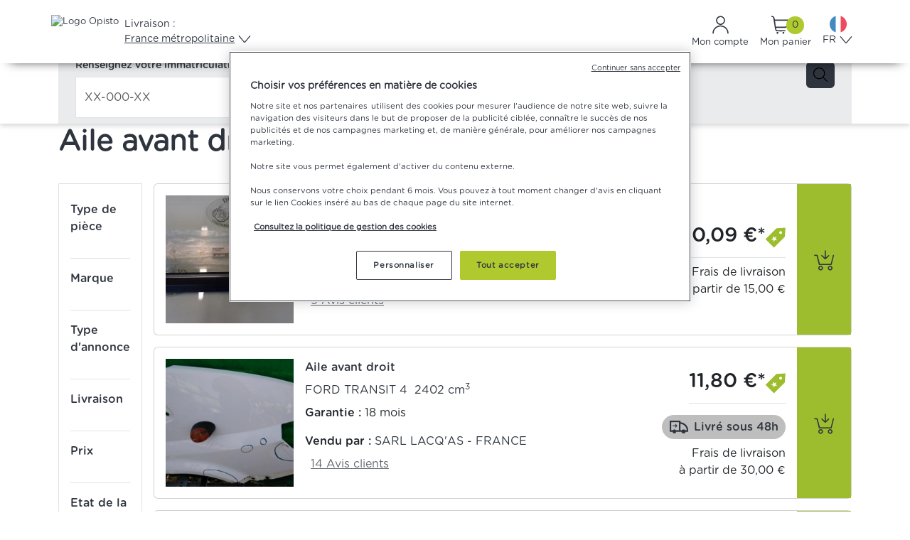

--- FILE ---
content_type: text/html; charset=utf-8
request_url: https://www.opisto.fr/fr/auto/pieces-occasion/aile-avant-droit/toutes-marques/page-1
body_size: 59122
content:



<!DOCTYPE html>
<html lang="fr" prefix="og: http://ogp.me/ns#">
<head>
    <!-- Google Tag Manager -->
    <script>
        (function (w, d, s, l, i) {
            w[l] = w[l] || []; w[l].push({
                'gtm.start':
                    new Date().getTime(), event: 'gtm.js'
            }); var f = d.getElementsByTagName(s)[0],
                j = d.createElement(s), dl = l != 'dataLayer' ? '&l=' + l : '';
            j.async = true; j.src = 'https://www.googletagmanager.com/gtm.js?id=' + i + dl;
            f.parentNode.insertBefore(j, f);
        })(window, document, 'script', 'dataLayer', 'GTM-PK9DNGC');
    </script>
    <!-- End Google Tag Manager -->
    <script type="text/javascript">
        function OptanonWrapper() { }
    </script>
    <script src="/bundles/contentsquarejs?v=xivsHsvqqEqzJ5wdgBxq8B73RZx1pRVWitYk7EDTwQU1"></script>

    <script src="/bundles/googlenalyticsjs?v=xWRUOknqbw4zO2PI6BsWabVPDR6q8JynEs_GOABmifc1"></script>



    

    <meta charset="utf-8">
    <meta name="viewport" content="width=device-width, initial-scale=1">

    <title>Aile avant droit Occasion Voiture Pas Cher | Opisto</title>

        <meta name="description" content="Trouvez votre Aile avant droit d’occasion au meilleur prix avec Opisto ✅ Pi&#232;ces auto garanties &amp; possibilit&#233; de livraison &#224; domicile." />



    
    <meta name="msvalidate.01" content="C6C8A386EFDBEC0D5693137743EF93BC" />
    <meta name="wot-verification" content="788e7328dbbbc0deb69e" />

            <meta name="google-site-verification" content="EvlvInGLPgeHmQCVgi_5hqSPw81J2_7-JQj7-NVZ9Oc" />
            <!-- Opisto FR -->

    <meta name="google" content="nositelinkssearchbox" />
    <meta name="apple-mobile-web-app-title" content="Opisto">
    <meta name="application-name" content="Opisto">
    <meta name="theme-color" content="#ffffff">
    
        <script type="application/ld+json">
        {"@context":"https://schema.org","@type":"Organization","name":"Opisto.fr","alternateName":"Opisto","sameAs":["https://www.facebook.com/opisto.fr","https://twitter.com/Opisto_fr","https://www.linkedin.com/company/opistopieces/","https://www.instagram.com/opisto_official/","https://www.youtube.com/c/OpistoFr"],"url":"https://www.opisto.fr/","logo":"https://cdn.opisto.fr/Content/images/logos/logo-opisto-fr.svg"}
    </script>


        <link rel="canonical" href="https://www.opisto.fr/fr/auto/pieces-occasion/aile-avant-droit/toutes-marques/page-1" />
                <link rel="next" href="https://www.opisto.fr/fr/auto/pieces-occasion/aile-avant-droit/toutes-marques/page-2" />
    <link rel="apple-touch-icon" sizes="57x57" href="/apple-icon-57x57.png">
    <link rel="apple-touch-icon" sizes="60x60" href="/apple-icon-60x60.png">
    <link rel="apple-touch-icon" sizes="72x72" href="/apple-icon-72x72.png">
    <link rel="apple-touch-icon" sizes="76x76" href="/apple-icon-76x76.png">
    <link rel="apple-touch-icon" sizes="114x114" href="/apple-icon-114x114.png">
    <link rel="apple-touch-icon" sizes="120x120" href="/apple-icon-120x120.png">
    <link rel="apple-touch-icon" sizes="144x144" href="/apple-icon-144x144.png">
    <link rel="apple-touch-icon" sizes="152x152" href="/apple-icon-152x152.png">
    <link rel="apple-touch-icon" sizes="180x180" href="/apple-icon-180x180.png">
    <link rel="icon" type="image/png" sizes="192x192" href="/android-icon-192x192.png">
    <link rel="icon" type="image/png" sizes="32x32" href="/favicon-32x32.png">
    <link rel="icon" type="image/png" sizes="96x96" href="/favicon-96x96.png">
    <link rel="icon" type="image/png" sizes="16x16" href="/favicon-16x16.png">
    <link rel="manifest" href="/manifest.json">
    <link rel="icon" href="/favicon.ico" />

    <link rel="stylesheet" href="https://cdn.jsdelivr.net/npm/bootstrap@5.3.2/dist/css/bootstrap.min.css" integrity="sha384-T3c6CoIi6uLrA9TneNEoa7RxnatzjcDSCmG1MXxSR1GAsXEV/Dwwykc2MPK8M2HN" crossorigin="anonymous">
    <link href="/Content/opistocss?v=a2uYiZuitBjC9-U3cy_DtMFoZNne4FMWduDQOQbPRPo1" rel="stylesheet"/>

    <link href="/Content/toastcss?v=ip05ukU0MiSBRB5oB4o0UObf12h1GjFBItQx8C6_vHg1" rel="stylesheet"/>

    <script src="/bundles/jquery?v=hzZ0q2KEjHXFD9jVetn_nww8GVBVMn4JfANAJuk9O5E1"></script>

    <link href="https://cdn.jsdelivr.net/npm/&#64;algolia/autocomplete-theme-classic@1.17.4/dist/theme.min.css" rel="stylesheet">
    <link rel="preload" href="https://cdn.jsdelivr.net/npm/bootstrap-select@1.14.0-beta2/dist/css/bootstrap-select.min.css" as="style" onload="this.onload = null;this.rel = 'stylesheet';">
    <link href="/bundles/algoliacss?v=Bpx5h4L09G09mSbkhie4rRBW1xI1LPXVuv0hzQAFgBE1" rel="stylesheet"/>


        <meta name="facebook-domain-verification" content="f34gt3j28fzj5spoh43pio8jm9ioy4" />
    <meta name="onetrust-domain" content="d8495e90-1b8f-4104-a401-9e91ee514ecb" />
    <script src="/bundles/js?v=9MHl9rOwxyW4lgq7WcnAXQZ7ZaC174XMe0UoRvNed641"></script>


    
                <link rel="alternate" hreflang="fr-FR" href="https://www.opisto.fr/fr/auto/pieces-occasion/aile-avant-droit/toutes-marques/page-1" />
            <link rel="alternate" hreflang="es-ES" href="https://www.opisto.com/es/auto/piezas-de-ocasion/aleta-delantera-derecha/todas-las-marcas/pagina-1" />
            <link rel="alternate" hreflang="it-IT" href="https://www.opisto.com/it/auto/ricambi-usati/parafango-anteriore-destro/tutte-le-marche/pagina-1" />



</head>
<body class="d-flex flex-column h-100">
    <!-- Google Tag Manager (noscript) -->
    <noscript>
        <iframe src="https://www.googletagmanager.com/ns.html?id=GTM-PK9DNGC"
                height="0" width="0" style="display:none;visibility:hidden"></iframe>
    </noscript>
    <!-- End Google Tag Manager (noscript) -->
    <div id="spinner-overlay" class="spinner-overlay hidden">
        <div class="spinner-border text-green" role="status">
            <span class="visually-hidden">Chargement ...</span>
        </div>
    </div>
    <script>
    var Resources = {
        AnErrorOccuredTitle: `Une erreur est survenue`,
        SelectionModeLivraison: `S&#233;lection du mode de livraison`,
        SelectPayementMethod: `S&#233;lection du mode de paiement`,
        InvalidIntraCommunityVATNumberField: ` Le num&#233;ro de TVA intracommunautaire n’est pas valide. Veuillez v&#233;rifier ce num&#233;ro`,
        FieldRequired: `Ce champ est requis.`,
        hints: [`très mauvais`, `mauvais`, `moyen`, `bon`, `excellent`],
        MoreParts: `Plus de pi&#232;ces`,
        InvalidCardDateFormat: `Merci de ne saisir uniquement des chiffres pour la date de validité de la carte.`,
        InvalidCardMonth: `Le mois doit être compris entre 1 et 12.`,
        InvalidCardYear: `La carte ne doit pas être périmée.`,
        MaximumAttachmentsSizeReachedTooltip: `Vous avez atteint la limite de 30Mo autorisés.`,
        ClaimSentSuccessfully: `Demande envoyée avec succès`,
        ClaimAttachmentsUploadError: `Les pièces jointes n'ont pas pu être importées. Vous pouvez les envoyer au vendeur depuis le suivi de vos demandes et réclamations.`,
        AddedToCart: `Ajouté au panier`,
        BookedOrUnavailablePart: `Pièce indisponible. Cette pièce a été vendue ou retirée de la vente.`,
        WhatAreYouLookingFor: `Que recherchez-vous ?`,
        ExamplePartBrandReference: `Exemple : pièce, marque, référence`,
        NoResult: `Aucune catégorie ne semble correspondre à votre recherche`,
        NoResult1: `Votre recherche n'a abouti à aucun résultat.`,
        Products: `Produits`,
        Suggestions: `Suggestions`,
        PopularSearches: `Recherches populaires`,
        PhotoPart: `Photo pièce auto`,
        ViewBy: `Voir par`,
        Pertinence: `Pertinence`,
        Date: `Date`,
        DeliveryCountry: `Pays de livraison`,
        PriceAsc: `Prix croissants`,
        PriceDesc: `Prix décroissants`,
        ShipPriceAsc: `Prix avec frais de port croissants`,
        ShipPriceDesc: `Prix avec frais de port décroissants`,
        AverageNote: `Note vendeur`,
        WarrantyLength: `Durée de garantie`,
        Result: `résultat`,
        Results: `résultats`,
        OnlyWithPhotoParts: `Avec photo pièce`,
        OnlyDismantledParts: `Pièces démontées`,
        Shipping: `Livraison`,
        FreeShippingFilter: `Gratuite`,
        Under48H: `Sous 48h`,
        Under72H: `Sous 72h`,
        Mpwg: `Meilleur prix Web Garanti`,
        MinPriceFilter: `Minimum`,
        MaxPriceFilter: `Maximum`,
        Price: `Prix`,
        PartState: `Etat de la pièce`,
        State: `Etat`,
        PartConditionGood: `bon`,
        PartConditionCorrect: `correct`,
        PartConditionBad: `mauvais`,
        Warranty: `Garantie`,
        MinWarranty: `Garantie minimale`,
        Months: `mois`,
        AndMore: `et plus`,
        Everything: `Tout`,
        LessThan: `Moins de`,
        SellerNote: `Note vendeur`,
        CubicCentimeterUnicode: `cm\u00B3`,
        ResetFilters: `Réinitialiser les filtres`,
        EraseAll: `Tout effacer`,
        H1PartsSearchCategory: `{0} d'occasion`,
        H1PartsSearchBrandRange: `Pièces détachées d'occasion `,
        SeeMore: `Voir plus`,
        SeeLess: `Voir moins`,
        Search: `Rechercher`,
        SearchSeller: `Rechercher un vendeur`,
        SearchBrand: `Rechercher une marque`,
        SearchPartType: `Rechercher un type de pièce`,
        Brand: `Marque`,
        Seller: `Vendeur`,
        PartType: `Type de pièce`,
        Page: `page`,
        PageWithoutAccent: `page`,
        BackToPreviousPage: `Revenir à la page précédente`,
        NextPage: `Page suivante`,
        PartsUrl: `pieces-occasion`,
        HeaderSearchBoxPlaceholder: `Que recherchez-vous ? (pièce, référence, marque...)`,
        TireType: `Type de pneu`,
        Width: `Largeur`,
        Height: `Hauteur`,
        Diameter: `Diamètre`,
        Load: `Charge`,
        Speed: `Vitesse`,
        Clear: `Supprimer`,
        InformationPanelSpeedTire: `Tout indice de vitesse égal ou suivant dans l'alphabet peut être monté sur votre véhicule.`,
    }
</script>
    <script>
    const algoliaConfiguration = {
        productUrl: 'https://www.opisto.fr/fr/auto/fiche-produit/',
        language: 'fr',
        indexConfiguration: {
            apiKey: '5bd63fceb4ac92f7470ab4f23ee42e69',
            applicationId: '3LRA8MKYDF',
            indexName: 'PROD_PRODUCTS',
            dateIndexName: 'PROD_PRODUCTS_Date',
            deliveryCountryIndexName: '',
            priceAscIndexName: 'PROD_PRODUCTS_Price_AscFr',
            priceDescIndexName: 'PROD_PRODUCTS_Price_DescFr',
            shipPriceAscIndexName: 'PROD_PRODUCTS_ShipPrice_AscFr',
        },
        suggestionIndexConfiguration: {
            apiKey: '13765b1148766f933f5fea6460c6ca12',
            applicationId: '3LRA8MKYDF',
            indexName: 'PROD_PRODUCTS_fr_query_suggestions'
        }
    };
</script>
    
<script>
    const currentLanguageId = 1;
    const ELanguage = {"0":"UNDEFINED","1":"FR","2":"EN","3":"ES","4":"IT","5":"DE","6":"AR","7":"NL","8":"PL","9":"PT"};
    const CultureNameToLanguageMap = {"fr":1,"es":3,"it":4};
    let selectedSubCategoryId = 31;
    const algoliaFiltersParameters = ["refinementList","menu","hierarchicalMenu","numericMenu","ratingMenu","range","toggle"];
</script>

    <header class="container-fluid p-0">
        


<script src="/bundles/mobilemenujs?v=g_28HP2o33Nwl6UpzzwzhXnEOsz-4lzbdxWGbrj_ZRY1"></script>

<div id="fixed-header">
    <input data-val="true" data-val-number="The field CurrentShippingCountryId must be a number." id="CurrentShippingCountryId" name="CurrentShippingCountryId" type="hidden" value="0" />
    <div id="container-header" class="container-fluid d-flex flex-column header-nav-container flex-xl-nowrap justify-content-xl-between w-100">
        <div class="container-xl px-0">
            <div id="first-line-header" class="d-flex flex-row justify-content-between">
                <div class="d-flex flex-row align-items-center gap-3">
                    <div class="d-flex flex-row justify-content-center">
                        <a class="d-xl-flex me-0 navbar-brand py-0 ms-0 ps-0" href="https://www.opisto.fr">
                            <img width="135" height="48" class="header-opisto-logo" alt="Logo Opisto" src="https://cdn.opisto.fr/Content/images/logos/logo-opisto-fr.svg" />
                        </a>
                        
                    </div>
                    <div id="header-search-box-desktop-container" class="d-none d-xl-block flex-grow-1">
                        <div id="header-search-box"></div>
                    </div>
                    <input id="header-search-text-hidden-input" name="SearchString" type="hidden" value="">
                    <div class="d-none d-xl-flex">
<link href="/bundles/deliveryselectiondropdowncss?v=hynyzXplZxfzd9FMI7HaMrFv3wfGnuLxsE_H4re6_XM1" rel="stylesheet"/>

<script src="/bundles/deliveryselectiondropdownjs?v=ud4FXuSSB5C2VJeKOJtPD714c9WkSruQ6foXKJJ8r1Y1"></script>



<div id="shipping-selection-dropdown" class="dropdown">
    <button class="btn m-0 header-item d-flex flex-column align-items-start gap-1" type="button" id="shippingSelection" data-bs-toggle="dropdown" aria-expanded="false">
        <span>Livraison :</span>
        <span class="text-decoration-underline chevron gap-1">France m&#233;tropolitaine</span>
    </button>
    <ul id="selection-list-content" class="dropdown-menu p-3" aria-labelledby="shippingSelection" style="max-height: 375px;">
        <input type="text" id="deliverySearchInput" class="form-control mb-3 p-3" placeholder="Saisissez un pays de livraison">
        <div id="selection-list" class="d-flex flex-column overflow-auto gap-2 pe-3">
            <div id="frequentDestinations" class="d-flex flex-column">
                <div id="frequentDestinationsLabel" class="text-simple-grey mb-2">Destinations fr&#233;quentes</div>
    <li class="list-group-item option-item option-label text-nowrap p-2 " data-value="5" data-selected="False">ALLEMAGNE</li>
    <li class="list-group-item option-item option-label text-nowrap p-2 " data-value="1" data-selected="False">BELGIQUE</li>
                        <div class="accordion" id="accordion-3">
                            <div class="accordion-item">
                                <div class="accordion-header" id="heading-3">
                                    <button class="accordion-button collapsed text-nowrap gap-5 p-2" type="button" data-bs-toggle="collapse" data-bs-target="#collapse-3">
                                        ESPAGNE
                                    </button>
                                </div>
                                <div id="collapse-3" class="accordion-collapse collapse" aria-labelledby="heading-3" data-bs-parent="#accordion-3">
                                    <div class="accordion-body d-flex flex-column p-0">
                                            <li class="list-group-item option-item option-label text-nowrap p-2 ps-4" data-value="3" data-selected="False">ESPAGNE</li>

    <li class="list-group-item option-item option-label text-nowrap p-2 ps-4" data-value="210" data-selected="False">Bal&#233;ares</li>
    <li class="list-group-item option-item option-label text-nowrap p-2 ps-4" data-value="209" data-selected="False">Iles Canaries</li>
                                    </div>
                                </div>  
                            </div>
                        </div>
                        <div class="accordion" id="accordion-0">
                            <div class="accordion-item">
                                <div class="accordion-header" id="heading-0">
                                    <button class="accordion-button collapsed text-nowrap gap-5 p-2" type="button" data-bs-toggle="collapse" data-bs-target="#collapse-0">
                                        FRANCE
                                    </button>
                                </div>
                                <div id="collapse-0" class="accordion-collapse collapse" aria-labelledby="heading-0" data-bs-parent="#accordion-0">
                                    <div class="accordion-body d-flex flex-column p-0">
                                            <li class="list-group-item option-item option-label text-nowrap p-2 ps-4" data-value="0" data-selected="True">France m&#233;tropolitaine</li>

    <li class="list-group-item option-item option-label text-nowrap p-2 ps-4" data-value="206" data-selected="False">Corse</li>
    <li class="list-group-item option-item option-label text-nowrap p-2 ps-4" data-value="68" data-selected="False">Guadeloupe</li>
    <li class="list-group-item option-item option-label text-nowrap p-2 ps-4" data-value="77" data-selected="False">Ile de la R&#233;union</li>
    <li class="list-group-item option-item option-label text-nowrap p-2 ps-4" data-value="69" data-selected="False">Martinique</li>
    <li class="list-group-item option-item option-label text-nowrap p-2 ps-4" data-value="83" data-selected="False">Mayotte</li>
    <li class="list-group-item option-item option-label text-nowrap p-2 ps-4" data-value="113" data-selected="False">Polyn&#233;sie Fran&#231;aise</li>
    <li class="list-group-item option-item option-label text-nowrap p-2 ps-4" data-value="115" data-selected="False">Saint-Barth&#233;lemy</li>
    <li class="list-group-item option-item option-label text-nowrap p-2 ps-4" data-value="117" data-selected="False">Saint-Martin</li>
    <li class="list-group-item option-item option-label text-nowrap p-2 ps-4" data-value="119" data-selected="False">Saint-Pierre-et-Miquelon</li>
    <li class="list-group-item option-item option-label text-nowrap p-2 ps-4" data-value="120" data-selected="False">Wallis et Futuna</li>
    <li class="list-group-item option-item option-label text-nowrap p-2 ps-4" data-value="96" data-selected="False">Guyane francaise</li>
                                    </div>
                                </div>  
                            </div>
                        </div>
                        <div class="accordion" id="accordion-4">
                            <div class="accordion-item">
                                <div class="accordion-header" id="heading-4">
                                    <button class="accordion-button collapsed text-nowrap gap-5 p-2" type="button" data-bs-toggle="collapse" data-bs-target="#collapse-4">
                                        ITALIE
                                    </button>
                                </div>
                                <div id="collapse-4" class="accordion-collapse collapse" aria-labelledby="heading-4" data-bs-parent="#accordion-4">
                                    <div class="accordion-body d-flex flex-column p-0">
                                            <li class="list-group-item option-item option-label text-nowrap p-2 ps-4" data-value="4" data-selected="False">ITALIE</li>

    <li class="list-group-item option-item option-label text-nowrap p-2 ps-4" data-value="208" data-selected="False">Sardaigne</li>
    <li class="list-group-item option-item option-label text-nowrap p-2 ps-4" data-value="207" data-selected="False">Sicile</li>
                                    </div>
                                </div>  
                            </div>
                        </div>
    <li class="list-group-item option-item option-label text-nowrap p-2 " data-value="19" data-selected="False">PAYS-BAS</li>
    <li class="list-group-item option-item option-label text-nowrap p-2 " data-value="21" data-selected="False">PORTUGAL</li>
    <li class="list-group-item option-item option-label text-nowrap p-2 " data-value="24" data-selected="False">ROYAUME-UNI</li>
    <li class="list-group-item option-item option-label text-nowrap p-2 " data-value="28" data-selected="False">SUISSE</li>
            </div>
            <div id="list-separator" class="border-top my-1"></div>
            <div id="otherDestinations" class="d-flex flex-column">
                <div id="otherDestinationsLabel" class="text-simple-grey mb-2">Autres destinations</div>
    <li class="list-group-item option-item option-label text-nowrap p-2 " data-value="62" data-selected="False">AFGHANISTAN</li>
    <li class="list-group-item option-item option-label text-nowrap p-2 " data-value="84" data-selected="False">AFRIQUE DU SUD</li>
    <li class="list-group-item option-item option-label text-nowrap p-2 " data-value="85" data-selected="False">ALBANIE</li>
    <li class="list-group-item option-item option-label text-nowrap p-2 " data-value="32" data-selected="False">ALG&#201;RIE</li>
    <li class="list-group-item option-item option-label text-nowrap p-2 " data-value="2" data-selected="False">ANDORRE</li>
    <li class="list-group-item option-item option-label text-nowrap p-2 " data-value="126" data-selected="False">ANTIGUA ET BARBUDA</li>
    <li class="list-group-item option-item option-label text-nowrap p-2 " data-value="127" data-selected="False">ARABIE SAOUDITE</li>
    <li class="list-group-item option-item option-label text-nowrap p-2 " data-value="86" data-selected="False">ARGENTINE</li>
    <li class="list-group-item option-item option-label text-nowrap p-2 " data-value="128" data-selected="False">ARMENIE</li>
    <li class="list-group-item option-item option-label text-nowrap p-2 " data-value="87" data-selected="False">AUSTRALIE</li>
    <li class="list-group-item option-item option-label text-nowrap p-2 " data-value="6" data-selected="False">AUTRICHE</li>
    <li class="list-group-item option-item option-label text-nowrap p-2 " data-value="129" data-selected="False">AZERBAIDJAN</li>
    <li class="list-group-item option-item option-label text-nowrap p-2 " data-value="130" data-selected="False">BAHAMAS</li>
    <li class="list-group-item option-item option-label text-nowrap p-2 " data-value="131" data-selected="False">BAHREIN</li>
    <li class="list-group-item option-item option-label text-nowrap p-2 " data-value="132" data-selected="False">BANGLADESH</li>
    <li class="list-group-item option-item option-label text-nowrap p-2 " data-value="88" data-selected="False">BARBADE</li>
    <li class="list-group-item option-item option-label text-nowrap p-2 " data-value="133" data-selected="False">BELIZE</li>
    <li class="list-group-item option-item option-label text-nowrap p-2 " data-value="35" data-selected="False">BENIN</li>
    <li class="list-group-item option-item option-label text-nowrap p-2 " data-value="134" data-selected="False">BERMUDES</li>
    <li class="list-group-item option-item option-label text-nowrap p-2 " data-value="30" data-selected="False">BI&#201;LORUSSIE</li>
    <li class="list-group-item option-item option-label text-nowrap p-2 " data-value="135" data-selected="False">BOLIVIE</li>
    <li class="list-group-item option-item option-label text-nowrap p-2 " data-value="59" data-selected="False">BOSNIE-HERZ&#201;GOVINE</li>
    <li class="list-group-item option-item option-label text-nowrap p-2 " data-value="89" data-selected="False">BRESIL</li>
    <li class="list-group-item option-item option-label text-nowrap p-2 " data-value="7" data-selected="False">BULGARIE</li>
    <li class="list-group-item option-item option-label text-nowrap p-2 " data-value="52" data-selected="False">BURKINA FASO</li>
    <li class="list-group-item option-item option-label text-nowrap p-2 " data-value="136" data-selected="False">CAMBODGE</li>
    <li class="list-group-item option-item option-label text-nowrap p-2 " data-value="47" data-selected="False">CAMEROUN</li>
    <li class="list-group-item option-item option-label text-nowrap p-2 " data-value="138" data-selected="False">CANADA</li>
    <li class="list-group-item option-item option-label text-nowrap p-2 " data-value="139" data-selected="False">CAP-VERT</li>
    <li class="list-group-item option-item option-label text-nowrap p-2 " data-value="90" data-selected="False">CHILI</li>
    <li class="list-group-item option-item option-label text-nowrap p-2 " data-value="44" data-selected="False">CHINE</li>
    <li class="list-group-item option-item option-label text-nowrap p-2 " data-value="8" data-selected="False">CHYPRE</li>
    <li class="list-group-item option-item option-label text-nowrap p-2 " data-value="140" data-selected="False">COREE DU SUD</li>
    <li class="list-group-item option-item option-label text-nowrap p-2 " data-value="141" data-selected="False">COSTA RICA</li>
    <li class="list-group-item option-item option-label text-nowrap p-2 " data-value="45" data-selected="False">C&#212;TE D&#39;IVOIRE</li>
    <li class="list-group-item option-item option-label text-nowrap p-2 " data-value="57" data-selected="False">CROATIE</li>
    <li class="list-group-item option-item option-label text-nowrap p-2 " data-value="142" data-selected="False">CUBA</li>
    <li class="list-group-item option-item option-label text-nowrap p-2 " data-value="143" data-selected="False">CURACAO</li>
    <li class="list-group-item option-item option-label text-nowrap p-2 " data-value="9" data-selected="False">DANEMARK</li>
    <li class="list-group-item option-item option-label text-nowrap p-2 " data-value="144" data-selected="False">DJIBOUTI</li>
    <li class="list-group-item option-item option-label text-nowrap p-2 " data-value="145" data-selected="False">DOMINIQUE</li>
    <li class="list-group-item option-item option-label text-nowrap p-2 " data-value="48" data-selected="False">EGYPTE</li>
    <li class="list-group-item option-item option-label text-nowrap p-2 " data-value="53" data-selected="False">&#201;MIRATS ARABES UNIS</li>
    <li class="list-group-item option-item option-label text-nowrap p-2 " data-value="146" data-selected="False">EQUATEUR</li>
    <li class="list-group-item option-item option-label text-nowrap p-2 " data-value="10" data-selected="False">ESTONIE</li>
    <li class="list-group-item option-item option-label text-nowrap p-2 " data-value="91" data-selected="False">ETATS-UNIS</li>
    <li class="list-group-item option-item option-label text-nowrap p-2 " data-value="66" data-selected="False">ETHIOPIE</li>
    <li class="list-group-item option-item option-label text-nowrap p-2 " data-value="147" data-selected="False">FIDJI</li>
    <li class="list-group-item option-item option-label text-nowrap p-2 " data-value="11" data-selected="False">FINLANDE</li>
    <li class="list-group-item option-item option-label text-nowrap p-2 " data-value="63" data-selected="False">GABON</li>
    <li class="list-group-item option-item option-label text-nowrap p-2 " data-value="148" data-selected="False">GAMBIE</li>
    <li class="list-group-item option-item option-label text-nowrap p-2 " data-value="123" data-selected="False">GEORGIE</li>
    <li class="list-group-item option-item option-label text-nowrap p-2 " data-value="33" data-selected="False">GHANA</li>
    <li class="list-group-item option-item option-label text-nowrap p-2 " data-value="92" data-selected="False">GIBRALTAR</li>
    <li class="list-group-item option-item option-label text-nowrap p-2 " data-value="12" data-selected="False">GR&#200;CE</li>
    <li class="list-group-item option-item option-label text-nowrap p-2 " data-value="149" data-selected="False">GRENADE</li>
    <li class="list-group-item option-item option-label text-nowrap p-2 " data-value="150" data-selected="False">GROENLAND</li>
    <li class="list-group-item option-item option-label text-nowrap p-2 " data-value="151" data-selected="False">GUAM</li>
    <li class="list-group-item option-item option-label text-nowrap p-2 " data-value="152" data-selected="False">GUATEMALA</li>
    <li class="list-group-item option-item option-label text-nowrap p-2 " data-value="93" data-selected="False">GUERNESEY</li>
    <li class="list-group-item option-item option-label text-nowrap p-2 " data-value="46" data-selected="False">GUIN&#201;E</li>
    <li class="list-group-item option-item option-label text-nowrap p-2 " data-value="94" data-selected="False">GUIN&#201;E-BISSAU</li>
    <li class="list-group-item option-item option-label text-nowrap p-2 " data-value="95" data-selected="False">GUIN&#201;E-EQUATORIALE</li>
    <li class="list-group-item option-item option-label text-nowrap p-2 " data-value="153" data-selected="False">GUYANA</li>
    <li class="list-group-item option-item option-label text-nowrap p-2 " data-value="82" data-selected="False">HA&#207;TI</li>
    <li class="list-group-item option-item option-label text-nowrap p-2 " data-value="154" data-selected="False">HONDURAS</li>
    <li class="list-group-item option-item option-label text-nowrap p-2 " data-value="97" data-selected="False">HONG KONG</li>
    <li class="list-group-item option-item option-label text-nowrap p-2 " data-value="13" data-selected="False">HONGRIE</li>
    <li class="list-group-item option-item option-label text-nowrap p-2 " data-value="100" data-selected="False">ILE DE MAN</li>
    <li class="list-group-item option-item option-label text-nowrap p-2 " data-value="155" data-selected="False">ILE NORFOLK</li>
    <li class="list-group-item option-item option-label text-nowrap p-2 " data-value="101" data-selected="False">ILES FEROE</li>
    <li class="list-group-item option-item option-label text-nowrap p-2 " data-value="156" data-selected="False">ILES TURKS ET CAIQUES</li>
    <li class="list-group-item option-item option-label text-nowrap p-2 " data-value="98" data-selected="False">INDE</li>
    <li class="list-group-item option-item option-label text-nowrap p-2 " data-value="99" data-selected="False">INDONESIE</li>
    <li class="list-group-item option-item option-label text-nowrap p-2 " data-value="76" data-selected="False">IRAK</li>
    <li class="list-group-item option-item option-label text-nowrap p-2 " data-value="56" data-selected="False">IRAN</li>
    <li class="list-group-item option-item option-label text-nowrap p-2 " data-value="14" data-selected="False">IRLANDE</li>
    <li class="list-group-item option-item option-label text-nowrap p-2 " data-value="102" data-selected="False">ISLANDE</li>
    <li class="list-group-item option-item option-label text-nowrap p-2 " data-value="58" data-selected="False">ISRA&#203;L</li>
    <li class="list-group-item option-item option-label text-nowrap p-2 " data-value="157" data-selected="False">JAMAIQUE</li>
    <li class="list-group-item option-item option-label text-nowrap p-2 " data-value="51" data-selected="False">JAPON</li>
    <li class="list-group-item option-item option-label text-nowrap p-2 " data-value="103" data-selected="False">JERSEY</li>
    <li class="list-group-item option-item option-label text-nowrap p-2 " data-value="64" data-selected="False">JORDANIE</li>
    <li class="list-group-item option-item option-label text-nowrap p-2 " data-value="61" data-selected="False">KAZAKHSTAN</li>
    <li class="list-group-item option-item option-label text-nowrap p-2 " data-value="104" data-selected="False">KENYA</li>
    <li class="list-group-item option-item option-label text-nowrap p-2 " data-value="121" data-selected="False">KIRGHIZISTAN</li>
    <li class="list-group-item option-item option-label text-nowrap p-2 " data-value="29" data-selected="False">KOSOVO</li>
    <li class="list-group-item option-item option-label text-nowrap p-2 " data-value="214" data-selected="False">KOWE&#207;T</li>
    <li class="list-group-item option-item option-label text-nowrap p-2 " data-value="124" data-selected="False">LES COMORES</li>
    <li class="list-group-item option-item option-label text-nowrap p-2 " data-value="15" data-selected="False">LETTONIE</li>
    <li class="list-group-item option-item option-label text-nowrap p-2 " data-value="74" data-selected="False">LIBAN</li>
    <li class="list-group-item option-item option-label text-nowrap p-2 " data-value="158" data-selected="False">LIBERIA</li>
    <li class="list-group-item option-item option-label text-nowrap p-2 " data-value="42" data-selected="False">LIBYE</li>
    <li class="list-group-item option-item option-label text-nowrap p-2 " data-value="159" data-selected="False">LIECHTENSTEIN</li>
    <li class="list-group-item option-item option-label text-nowrap p-2 " data-value="16" data-selected="False">LITUANIE</li>
    <li class="list-group-item option-item option-label text-nowrap p-2 " data-value="17" data-selected="False">LUXEMBOURG</li>
    <li class="list-group-item option-item option-label text-nowrap p-2 " data-value="105" data-selected="False">MACAO</li>
    <li class="list-group-item option-item option-label text-nowrap p-2 " data-value="106" data-selected="False">MACEDOINE</li>
    <li class="list-group-item option-item option-label text-nowrap p-2 " data-value="60" data-selected="False">MADAGASCAR</li>
    <li class="list-group-item option-item option-label text-nowrap p-2 " data-value="107" data-selected="False">MALAISIE</li>
    <li class="list-group-item option-item option-label text-nowrap p-2 " data-value="160" data-selected="False">MALAWI</li>
    <li class="list-group-item option-item option-label text-nowrap p-2 " data-value="108" data-selected="False">MALDIVES</li>
    <li class="list-group-item option-item option-label text-nowrap p-2 " data-value="50" data-selected="False">MALI</li>
    <li class="list-group-item option-item option-label text-nowrap p-2 " data-value="161" data-selected="False">MALOUINES</li>
    <li class="list-group-item option-item option-label text-nowrap p-2 " data-value="18" data-selected="False">MALTE</li>
    <li class="list-group-item option-item option-label text-nowrap p-2 " data-value="31" data-selected="False">MAROC</li>
    <li class="list-group-item option-item option-label text-nowrap p-2 " data-value="79" data-selected="False">MAURICE</li>
    <li class="list-group-item option-item option-label text-nowrap p-2 " data-value="71" data-selected="False">MAURITANIE</li>
    <li class="list-group-item option-item option-label text-nowrap p-2 " data-value="109" data-selected="False">MEXIQUE</li>
    <li class="list-group-item option-item option-label text-nowrap p-2 " data-value="162" data-selected="False">MICRONESIE</li>
    <li class="list-group-item option-item option-label text-nowrap p-2 " data-value="75" data-selected="False">MOLDAVIE</li>
    <li class="list-group-item option-item option-label text-nowrap p-2 " data-value="110" data-selected="False">MONACO</li>
    <li class="list-group-item option-item option-label text-nowrap p-2 " data-value="78" data-selected="False">MONGOLIE</li>
    <li class="list-group-item option-item option-label text-nowrap p-2 " data-value="73" data-selected="False">MONT&#201;N&#201;GRO</li>
    <li class="list-group-item option-item option-label text-nowrap p-2 " data-value="163" data-selected="False">MONTSERRAT</li>
    <li class="list-group-item option-item option-label text-nowrap p-2 " data-value="164" data-selected="False">MYANMAR</li>
    <li class="list-group-item option-item option-label text-nowrap p-2 " data-value="165" data-selected="False">NAMIBIE</li>
    <li class="list-group-item option-item option-label text-nowrap p-2 " data-value="166" data-selected="False">NEPAL</li>
    <li class="list-group-item option-item option-label text-nowrap p-2 " data-value="167" data-selected="False">NICARAGUA</li>
    <li class="list-group-item option-item option-label text-nowrap p-2 " data-value="55" data-selected="False">NIGER</li>
    <li class="list-group-item option-item option-label text-nowrap p-2 " data-value="41" data-selected="False">NIGERIA</li>
    <li class="list-group-item option-item option-label text-nowrap p-2 " data-value="72" data-selected="False">NORV&#200;GE</li>
    <li class="list-group-item option-item option-label text-nowrap p-2 " data-value="111" data-selected="False">NOUVELLE-CALEDONIE</li>
    <li class="list-group-item option-item option-label text-nowrap p-2 " data-value="112" data-selected="False">NOUVELLE-ZELANDE</li>
    <li class="list-group-item option-item option-label text-nowrap p-2 " data-value="168" data-selected="False">OMAN</li>
    <li class="list-group-item option-item option-label text-nowrap p-2 " data-value="169" data-selected="False">OUGANDA</li>
    <li class="list-group-item option-item option-label text-nowrap p-2 " data-value="170" data-selected="False">OUZBEKISTAN</li>
    <li class="list-group-item option-item option-label text-nowrap p-2 " data-value="171" data-selected="False">PAKISTAN</li>
    <li class="list-group-item option-item option-label text-nowrap p-2 " data-value="172" data-selected="False">PANAMA</li>
    <li class="list-group-item option-item option-label text-nowrap p-2 " data-value="173" data-selected="False">PAPOUASIE-NOUVELLE-GUINEE</li>
    <li class="list-group-item option-item option-label text-nowrap p-2 " data-value="174" data-selected="False">PARAGUAY</li>
    <li class="list-group-item option-item option-label text-nowrap p-2 " data-value="38" data-selected="False">P&#201;ROU</li>
    <li class="list-group-item option-item option-label text-nowrap p-2 " data-value="175" data-selected="False">PHILIPPINES</li>
    <li class="list-group-item option-item option-label text-nowrap p-2 " data-value="20" data-selected="False">POLOGNE</li>
    <li class="list-group-item option-item option-label text-nowrap p-2 " data-value="176" data-selected="False">QATAR</li>
    <li class="list-group-item option-item option-label text-nowrap p-2 " data-value="81" data-selected="False">R&#201;PUBLIQUE CENTRAFRICAINE</li>
    <li class="list-group-item option-item option-label text-nowrap p-2 " data-value="70" data-selected="False">R&#201;PUBLIQUE D&#201;MOCRATIQUE DU CONGO</li>
    <li class="list-group-item option-item option-label text-nowrap p-2 " data-value="114" data-selected="False">REPUBLIQUE DOMINICAINE</li>
    <li class="list-group-item option-item option-label text-nowrap p-2 " data-value="22" data-selected="False">R&#201;PUBLIQUE TCH&#200;QUE</li>
    <li class="list-group-item option-item option-label text-nowrap p-2 " data-value="23" data-selected="False">ROUMANIE</li>
    <li class="list-group-item option-item option-label text-nowrap p-2 " data-value="39" data-selected="False">RUSSIE</li>
    <li class="list-group-item option-item option-label text-nowrap p-2 " data-value="116" data-selected="False">SAINTE-LUCIE</li>
    <li class="list-group-item option-item option-label text-nowrap p-2 " data-value="177" data-selected="False">SAINT-MARIN</li>
    <li class="list-group-item option-item option-label text-nowrap p-2 " data-value="118" data-selected="False">SAINT-MARTIN (PAYS-BAS)</li>
    <li class="list-group-item option-item option-label text-nowrap p-2 " data-value="178" data-selected="False">SAINT-VINCENT-ET-LES GRENADINES</li>
    <li class="list-group-item option-item option-label text-nowrap p-2 " data-value="180" data-selected="False">SAMOA</li>
    <li class="list-group-item option-item option-label text-nowrap p-2 " data-value="181" data-selected="False">SAMOA AMERICAINES</li>
    <li class="list-group-item option-item option-label text-nowrap p-2 " data-value="179" data-selected="False">SAO TOME-ET-PRINCIPE</li>
    <li class="list-group-item option-item option-label text-nowrap p-2 " data-value="36" data-selected="False">S&#201;N&#201;GAL</li>
    <li class="list-group-item option-item option-label text-nowrap p-2 " data-value="34" data-selected="False">SERBIE</li>
    <li class="list-group-item option-item option-label text-nowrap p-2 " data-value="182" data-selected="False">SEYCHELLES</li>
    <li class="list-group-item option-item option-label text-nowrap p-2 " data-value="183" data-selected="False">SINGAPOUR</li>
    <li class="list-group-item option-item option-label text-nowrap p-2 " data-value="25" data-selected="False">SLOVAQUIE</li>
    <li class="list-group-item option-item option-label text-nowrap p-2 " data-value="26" data-selected="False">SLOV&#201;NIE</li>
    <li class="list-group-item option-item option-label text-nowrap p-2 " data-value="184" data-selected="False">SRI LANKA</li>
    <li class="list-group-item option-item option-label text-nowrap p-2 " data-value="27" data-selected="False">SU&#200;DE</li>
    <li class="list-group-item option-item option-label text-nowrap p-2 " data-value="43" data-selected="False">SYRIE</li>
    <li class="list-group-item option-item option-label text-nowrap p-2 " data-value="185" data-selected="False">TADJIKISTAN</li>
    <li class="list-group-item option-item option-label text-nowrap p-2 " data-value="187" data-selected="False">TAIWAN</li>
    <li class="list-group-item option-item option-label text-nowrap p-2 " data-value="186" data-selected="False">TANZANIE</li>
    <li class="list-group-item option-item option-label text-nowrap p-2 " data-value="188" data-selected="False">TCHAD</li>
    <li class="list-group-item option-item option-label text-nowrap p-2 " data-value="122" data-selected="False">THAILANDE</li>
    <li class="list-group-item option-item option-label text-nowrap p-2 " data-value="189" data-selected="False">THAILANDE</li>
    <li class="list-group-item option-item option-label text-nowrap p-2 " data-value="49" data-selected="False">TOGO</li>
    <li class="list-group-item option-item option-label text-nowrap p-2 " data-value="190" data-selected="False">TONGA</li>
    <li class="list-group-item option-item option-label text-nowrap p-2 " data-value="191" data-selected="False">TRINITE-ET-TOBAGO</li>
    <li class="list-group-item option-item option-label text-nowrap p-2 " data-value="40" data-selected="False">TUNISIE</li>
    <li class="list-group-item option-item option-label text-nowrap p-2 " data-value="54" data-selected="False">TURKM&#201;NISTAN</li>
    <li class="list-group-item option-item option-label text-nowrap p-2 " data-value="65" data-selected="False">TURQUIE</li>
    <li class="list-group-item option-item option-label text-nowrap p-2 " data-value="192" data-selected="False">TUVALU</li>
    <li class="list-group-item option-item option-label text-nowrap p-2 " data-value="37" data-selected="False">UKRAINE</li>
    <li class="list-group-item option-item option-label text-nowrap p-2 " data-value="193" data-selected="False">URUGUAY</li>
    <li class="list-group-item option-item option-label text-nowrap p-2 " data-value="194" data-selected="False">VANUATU</li>
    <li class="list-group-item option-item option-label text-nowrap p-2 " data-value="195" data-selected="False">VENEZUELA</li>
    <li class="list-group-item option-item option-label text-nowrap p-2 " data-value="196" data-selected="False">VIET NAM</li>
    <li class="list-group-item option-item option-label text-nowrap p-2 " data-value="197" data-selected="False">YEMEN</li>
    <li class="list-group-item option-item option-label text-nowrap p-2 " data-value="198" data-selected="False">ZAMBIE</li>
    <li class="list-group-item option-item option-label text-nowrap p-2 " data-value="199" data-selected="False">ZIMBABWE</li>
            </div>
        </div>
    </ul>
</div>                    </div>
                </div>
                <div class="d-flex flex-row align-items-center gap-xl-3">
                    <a class="d-flex flex-column align-items-center gap-1 header-item" href="/fr/compte">
                        <svg role="img" width="35" height="30" viewBox="0 0 24 24" fill="none" xmlns="http://www.w3.org/2000/svg">
<path d="M12 12C9.24333 12 7 9.75667 7 7C7 4.24333 9.24333 2 12 2C14.7567 2 17 4.24333 17 7C17 9.75667 14.7567 12 12 12ZM12 3.25C9.9325 3.25 8.25 4.9325 8.25 7C8.25 9.0675 9.9325 10.75 12 10.75C14.0675 10.75 15.75 9.0675 15.75 7C15.75 4.9325 14.0675 3.25 12 3.25Z" fill="#2F353F"/>
<path d="M20.3571 22C20.0023 22 19.7143 21.72 19.7143 21.375C19.7143 17.2392 16.254 13.875 12 13.875C7.746 13.875 4.28571 17.2392 4.28571 21.375C4.28571 21.72 3.99771 22 3.64286 22C3.288 22 3 21.72 3 21.375C3 16.55 7.03714 12.625 12 12.625C16.9629 12.625 21 16.55 21 21.375C21 21.72 20.712 22 20.3571 22Z" fill="#2F353F"/>
</svg>

                        <span class="d-none d-xl-inline text-center" data-cs-mask>
                            Mon compte
                        </span>
                    </a>
                    <a class="header-item" href="/fr/panier">
                        <span class="layout-cart" id="layout-cart">
                            
<div class=" d-flex flex-column align-items-center gap-1">
    <div class="d-flex flex-row align-items-center">
        <svg role="img" width="35" height="30" viewBox="0 0 24 24" fill="none" xmlns="http://www.w3.org/2000/svg">
<path d="M2.52014 2C3.39697 2 4.69893 2.18421 5.20377 3.34211C5.57576 4.21053 5.68204 5 5.92118 5.94737H17.9045C18.8079 5.94737 19.7113 5.89474 20.5882 5.97368C21.7307 6.05263 22.1558 6.60526 21.9167 7.71053C21.5447 9.44737 21.1461 11.1579 20.6413 12.8421C20.1099 14.6316 19.2596 15.2368 17.3997 15.3158C15.832 15.3684 14.2644 15.3158 12.6701 15.3158C10.9696 15.3158 9.00337 15.3947 7.27628 15.3947C7.48885 17.9737 8.0734 17.9737 9.90677 17.9737C12.2184 17.9737 14.5566 17.9737 16.8683 17.9737C17.32 17.9737 17.8248 17.9737 17.8514 18.5789C17.8514 19.1316 17.4263 19.2895 16.9214 19.2895C14.1581 19.2895 11.3682 19.3421 8.60481 19.2632C7.22314 19.2368 6.82458 18.8158 6.42602 17.4737C6.29317 17.0526 6.18689 16.6316 6.0806 16.1842C5.44291 12.3947 4.83178 8.63158 4.22066 4.84211C4.06123 3.92105 3.87524 3.07895 2.62642 3.18421C2.38729 3.28947 2.09501 3.10526 2.0153 2.78947C1.90901 2.36842 2.04187 2 2.52014 2ZM7.01057 14.0526L16.6557 14C18.5954 14 19.1268 13.5526 19.6051 11.7105C19.9505 10.3684 20.2959 9 20.6944 7.42105H6.10717C6.45259 9.52632 6.66516 12 7.01057 14.0526Z" fill="#2F353F"/>
<path d="M15.5396 22C16.1266 22 16.6025 21.5287 16.6025 20.9474C16.6025 20.366 16.1266 19.8947 15.5396 19.8947C14.9526 19.8947 14.4768 20.366 14.4768 20.9474C14.4768 21.5287 14.9526 22 15.5396 22Z" fill="#2F353F"/>
<path d="M8.89681 22C9.48379 22 9.95963 21.5287 9.95963 20.9474C9.95963 20.366 9.48379 19.8947 8.89681 19.8947C8.30983 19.8947 7.83398 20.366 7.83398 20.9474C7.83398 21.5287 8.30983 22 8.89681 22Z" fill="#2F353F"/>
</svg>


        <span class="rounded-green header-cart-count bg-specific-1">0 </span>
    </div>
    <span id="gotocart" class="d-none d-xl-inline text-center">Mon panier</span>
</div>

                        </span>
                    </a>
                    <div class="d-none d-xl-block">
                        

<div class="dropdown align-items-xl-center d-xl-flex">
    <button class="btn m-0 d-flex flex-column align-items-center gap-2 header-item" type="button" id="dropdownMenuLanguage" data-bs-toggle="dropdown" aria-expanded="false">
        <svg width="24" height="24" viewBox="0 0 24 24" fill="none" xmlns="http://www.w3.org/2000/svg">
<circle cx="12" cy="11.9995" r="12" fill="white"/>
<path d="M8.40039 23.4487C3.5319 21.9196 0 17.3717 0 11.9985C0.000193591 6.62559 3.53205 2.07842 8.40039 0.549316V23.4487Z" fill="#438AC1"/>
<path d="M15.5996 0.549316C20.4679 2.07848 23.9998 6.62566 24 11.9985C24 17.3716 20.468 21.9195 15.5996 23.4487V0.549316Z" fill="#EC4C5D"/>
</svg>


        <span class="chevron">FR</span>
    </button>
    <ul class="border-0 dropdown-menu dropdown-menu-end m-0 py-1" aria-labelledby="dropdownMenuLanguage">
            <li class="px-1">
                <a class="dropdown-item text-start p-2 dropdown-item-active" href="https://www.opisto.fr">
                    Fran&#231;ais - FR
                </a>
            </li>
            <li class="px-1">
                <a class="dropdown-item text-start p-2 " href="https://www.opisto.com/es?languagechanged=true">
                    Espa&#241;ol - ES
                </a>
            </li>
            <li class="px-1">
                <a class="dropdown-item text-start p-2 " href="https://www.opisto.com/it?languagechanged=true">
                    Italiano - IT
                </a>
            </li>
    </ul>

</div>
                    </div>
                </div>
            </div>
            <div class="d-flex d-xl-none mt-3">
            </div>
        </div>
    </div>
</div>
<div id="mainmenuheader">
    

    <nav id="main-menu" class="navbar navbar-expand navbar-light header-navbar container-fluid">
        <div id="main-menu-content" class="container-xl px-0">
            <ul class="navbar-nav">
                <li class="nav-item dropdown ">
                    <a class="nav-link svg-fill-white gotham-rounded-medium" href="#" id="dropdownMenuParts" data-bs-toggle="dropdown">
                        PI&#200;CES
                        <svg class="arrow-down-short" width="16" height="16" viewBox="0 0 16 16" fill="none" xmlns="http://www.w3.org/2000/svg">
<g id="Icon/arrow-down-short">
<path id="Vector 183 (Stroke)" fill-rule="evenodd" clip-rule="evenodd" d="M14.4978 4.1219C14.7017 4.30284 14.7242 4.61937 14.5481 4.82889L8.8615 11.5949C8.40752 12.135 7.59265 12.135 7.13866 11.5949L1.45205 4.82888C1.27596 4.61937 1.29849 4.30284 1.50239 4.1219C1.70628 3.94096 2.01432 3.96412 2.19041 4.17363L7.87702 10.9396C7.94188 11.0168 8.05829 11.0168 8.12314 10.9396L13.8098 4.17363C13.9858 3.96412 14.2939 3.94096 14.4978 4.1219Z"/>
</g>
</svg>

                    </a>
                    <ul class="dropdown-menu" aria-labelledby="dropdownMenuParts">
                        <li class="">
                            <a class="dropdown-item whitespace-normal"
                               href="/fr/auto/pieces-occasion/toutes-pieces/toutes-marques/page-1">
                                Toutes les pi&#232;ces auto d&#39;occasion
                            </a>
                        </li>
                        <li class="">
                            <a class="dropdown-item" href="/fr/categories">Cat&#233;gories</a>
                        </li>

                            <li class="">
                                <a class="dropdown-item" href="/fr/compte/demande-de-piece">Demande de pi&#232;ce</a>
                            </li>
                    </ul>
                </li>
                <li class="nav-item gotham-rounded-medium">
                        <a class="nav-link" href="/fr/auto/pieces-occasion/moteur/toutes-marques/page-1">
        MOTEURS
    </a>

                </li>
                <li class="nav-item gotham-rounded-medium">
                        <a class="nav-link" href="/fr/auto/pieces-occasion/boite-de-vitesses/toutes-marques/page-1">
        BO&#206;TES DE VITESSES
    </a>

                </li>
                <li class="nav-item gotham-rounded-medium">
                        <a class="nav-link" href="/fr/auto/pieces-occasion/pneu/toutes-marques/page-1">
        PNEUS
    </a>

                </li>
                <li class="nav-item dropdown">
                    <a class="nav-link svg-fill-white gotham-rounded-medium" href="#" id="dropdownMenuLights" data-bs-toggle="dropdown">
                        PHARES / FEUX
                        <svg class="arrow-down-short" width="16" height="16" viewBox="0 0 16 16" fill="none" xmlns="http://www.w3.org/2000/svg">
<g id="Icon/arrow-down-short">
<path id="Vector 183 (Stroke)" fill-rule="evenodd" clip-rule="evenodd" d="M14.4978 4.1219C14.7017 4.30284 14.7242 4.61937 14.5481 4.82889L8.8615 11.5949C8.40752 12.135 7.59265 12.135 7.13866 11.5949L1.45205 4.82888C1.27596 4.61937 1.29849 4.30284 1.50239 4.1219C1.70628 3.94096 2.01432 3.96412 2.19041 4.17363L7.87702 10.9396C7.94188 11.0168 8.05829 11.0168 8.12314 10.9396L13.8098 4.17363C13.9858 3.96412 14.2939 3.94096 14.4978 4.1219Z"/>
</g>
</svg>

                    </a>
                    <ul class="dropdown-menu" aria-labelledby="dropdownMenuLights">
                        <li>
                                <a class="dropdown-item whitespace-normal" href="/fr/auto/pieces-occasion/optique-avant-principal-droit-feuxphare/toutes-marques/page-1">
        Optique avant principal droit (feux)(phare)
    </a>

                        </li>
                        <li>
                                <a class="dropdown-item whitespace-normal" href="/fr/auto/pieces-occasion/optique-avant-principal-gauche-feuxphare/toutes-marques/page-1">
        Optique avant principal gauche (feux)(phare)
    </a>

                        </li>
                        <li>
                                <a class="dropdown-item whitespace-normal" href="/fr/auto/pieces-occasion/feu-arriere-principal-droit-feux/toutes-marques/page-1">
        Feu arriere principal droit (feux)
    </a>

                        </li>
                        <li>
                                <a class="dropdown-item whitespace-normal" href="/fr/auto/pieces-occasion/feu-arriere-principal-gauche-feux/toutes-marques/page-1">
        Feu arriere principal gauche (feux)
    </a>


                        </li>

                    </ul>
                </li>
                <li class="nav-item dropdown">
                    <a class="nav-link svg-fill-white gotham-rounded-medium" href="#" id="dropdownMenuMirrors" data-bs-toggle="dropdown">
                        R&#201;TROVISEURS
                        <svg class="arrow-down-short" width="16" height="16" viewBox="0 0 16 16" fill="none" xmlns="http://www.w3.org/2000/svg">
<g id="Icon/arrow-down-short">
<path id="Vector 183 (Stroke)" fill-rule="evenodd" clip-rule="evenodd" d="M14.4978 4.1219C14.7017 4.30284 14.7242 4.61937 14.5481 4.82889L8.8615 11.5949C8.40752 12.135 7.59265 12.135 7.13866 11.5949L1.45205 4.82888C1.27596 4.61937 1.29849 4.30284 1.50239 4.1219C1.70628 3.94096 2.01432 3.96412 2.19041 4.17363L7.87702 10.9396C7.94188 11.0168 8.05829 11.0168 8.12314 10.9396L13.8098 4.17363C13.9858 3.96412 14.2939 3.94096 14.4978 4.1219Z"/>
</g>
</svg>

                    </a>
                    <ul class="dropdown-menu" aria-labelledby="dropdownMenuMirrors">
                        <li>
                                <a class="dropdown-item whitespace-normal" href="/fr/auto/pieces-occasion/retroviseur-droit/toutes-marques/page-1">
        R&#233;troviseur droit
    </a>

                        </li>
                        <li>
                                <a class="dropdown-item whitespace-normal" href="/fr/auto/pieces-occasion/retroviseur-gauche/toutes-marques/page-1">
        R&#233;troviseur gauche
    </a>

                        </li>
                        <li>
                                <a class="dropdown-item whitespace-normal" href="/fr/auto/pieces-occasion/retroviseur-interieur/toutes-marques/page-1">
        R&#233;troviseur int&#233;rieur
    </a>

                        </li>
                    </ul>
                </li>
            </ul>
            <ul class="navbar-nav">
                <li class="nav-item dropdown">
                    <a class="nav-link svg-fill-white gotham-rounded-medium" href="#" id="dropdownMenuHelpAndContact" data-bs-toggle="dropdown">
                        AIDE & CONTACT
                        <svg class="arrow-down-short" width="16" height="16" viewBox="0 0 16 16" fill="none" xmlns="http://www.w3.org/2000/svg">
<g id="Icon/arrow-down-short">
<path id="Vector 183 (Stroke)" fill-rule="evenodd" clip-rule="evenodd" d="M14.4978 4.1219C14.7017 4.30284 14.7242 4.61937 14.5481 4.82889L8.8615 11.5949C8.40752 12.135 7.59265 12.135 7.13866 11.5949L1.45205 4.82888C1.27596 4.61937 1.29849 4.30284 1.50239 4.1219C1.70628 3.94096 2.01432 3.96412 2.19041 4.17363L7.87702 10.9396C7.94188 11.0168 8.05829 11.0168 8.12314 10.9396L13.8098 4.17363C13.9858 3.96412 14.2939 3.94096 14.4978 4.1219Z"/>
</g>
</svg>

                    </a>
                    <ul class="dropdown-menu" aria-labelledby="dropdownMenuHelpAndContact">
                            <li>
                                <a class="dropdown-item whitespace-normal" href="/fr/entreprise/decouvrir-opisto/">
                                    Qui sommes-nous ?
                                </a>
                            </li>
                                                    <li>
                                <a class="dropdown-item whitespace-normal" href="/fr/entreprise/blog/">
                                    Blog
                                </a>
                            </li>

                            <li>
                                <a class="dropdown-item whitespace-normal" href="/fr/support-client/foire-aux-questions" rel="noopener noreferrer nofollow">Foire aux questions (FAQ)</a>
                            </li>

                            <li>
                                <a class="dropdown-item whitespace-normal" href="/fr/support-client" rel="noopener noreferrer nofollow">Contact</a>
                            </li>
                    </ul>
                </li>
                    <li class="nav-item bg-grey-75 gotham-rounded-medium">
                        <a class="nav-link" href="https://www.opisto.pro/fr">ACC&#200;S PRO</a>
                    </li>
            </ul>
        </div>
    </nav>

</div>

    </header>

    <main>
        <div id="header-search-box-mobile-container" class="d-block d-xl-none p-3">
        </div>
        





<link href="/bundles/searchcss?v=sQLfq8wtmDKhv-pZAtDrZ10virj9qW8ID-LN3RqkYzE1" rel="stylesheet"/>


    <script type="application/ld+json">
        {"@context":"https://schema.org","@type":"Product","name":"Aile avant droit","image":"https://opisto.s3.eu-west-1.bso.st/opisto-prod-opimedia/Pictures/122/2021_11/Piece-Aile-avant-droit--25c4cf6521ec41fcb495e699ba76230a0eedaded5412018b6c11ab2b16784547_stn.jpg","url":"https://www.opisto.fr/fr/auto/pieces-occasion/aile-avant-droit/toutes-marques/page-1","aggregateRating":{"@type":"AggregateRating","bestRating":5,"ratingValue":5,"worstRating":1,"ratingCount":132},"brand":{"@type":"Brand","name":"Opisto"},"offers":{"@type":"AggregateOffer","priceCurrency":"EUR","highPrice":23.34,"lowPrice":10.09,"offerCount":50}}
    </script>

<script src="/bundles/hammerjs?v=nyRPLx1x8PIosqraRH_EVwPqnJKNDjcmDYGw-Y5eLxE1"></script>

<script src="/bundles/searchjs?v=pnNA3duDwZQrk7B9LpiZGMTmd7xzI2hV79ivd6WEac81"></script>

<script src="/bundles/algoliasearchjs?v=fZv6JUHD1CIn40sSqHEUvUPxBkNtc0XHKBRUgx9yJaI1"></script>
<script src="/bundles/searchinpage?v=KBzedhY4Yq4_FvsSRfilpcZzrBWkEJz7y1ob5JjpFY01"></script>
<script src="/bundles/vehiclesearchpaneljs?v=gVSkL35EUfR1ObF021baLpz9PBfh172it1X7h2DECBc1"></script>


<style>
    .ais-SortBy-select > button > .filter-option > .filter-option-inner > .filter-option-inner-inner::before {
        content: 'Trier par ';
    }
</style>
<div id="vehicle-identification-panel">
    <div class="container-identified-vehicle">
        <div class="container-lg d-flex flex-column" id="identified-vehicle-panel">
            
<input id="current-cat-id" name="CatId" type="hidden" value="" />
<input id="current-model-id" name="ModelOrRangeId" type="hidden" value="" />
<input id="current-brand-id" name="BrandId" type="hidden" value="" />




        </div>
    </div>
    <div class="container-searchpanel">
        <div class="container">
            <div class="d-flex flex-column">

                <div id="vehiclesearchpanel" class="home-panel d-flex flex-column pt-3 pt-lg-0 ">
                    <div id="vehiclesearchpanel-content">
                        
<nav class="nav nav-tabs nav-search border-bottom-0 text-center d-flex flex-row flex-wrap justify-content-around align-items-stretch d-block d-lg-none fs-14px" id="nav-tab">
        <div class="col-6 text-black-grey active no-ios-styling rounded-top" id="immat-tab" data-bs-toggle="tab" data-bs-target="#home-panel-immat-content" type="button" role="tab" aria-selected="true" aria-controls="home-panel-immat-content" tabIndex="0">
            <p class="p-3 m-0">Immatriculation</p>
        </div>
        <div class="col-6 text-black-grey no-ios-styling  rounded-top" id="brand-tab" data-bs-toggle="tab" data-bs-target="#panel-vehicles-content" type="button" role="tab" aria-selected="false" aria-controls="panel-vehicles-content" onclick="homeBrandModelSearchTabClicked();" tabIndex="0">
            <p class="p-3 m-0">Marque/Mod&#232;le</p>
        </div>
</nav>
<div class="search-panel-content bg-grey-10 pb-1 pb-lg-0" id="search-panel-content">

    <input id="algoliaSearchDisabledSellers" name="AlgoliaDisabledSellerIds" type="hidden" value="6148,5914,6010,4837,33,37,49,55,105,106,4222,4256,4258,4283,4478,4495,4504,4591,4592,4683,4722,4723,4782,4794,4796,4806,4832,4834,4845,5862,5874,5885,5892,5902,5907,5909,5915,5917,5927,5929,5930,5954,5959,5982,5993,5996,5998,6037,6042,6044,6077,6095,6096,6100,6109,6117,6129,6143,6165,6169,6229,6258,6259,6262,6273,6299,6300,6304,6321,6324,6331,6333,6334,6340,6371,6374,6403,6408,6423,6434,6436,6437,6439,6446,6448,6451" />

    <div class="tab-content d-flex flex-column flex-sm-row gap-0 pt-3 px-4 justify-content-between gap-4 mb-2" id="searchTabContent">
            <div class="col-xl-5 tab-pane d-lg-flex fade show active border-dark align-items-stretch pl-3 pr-0" role="tabpanel" id="home-panel-immat-content" aria-labelledby="immat-tab">
                
<form action="/fr/Home/SearchImmatriculation" class="needs-validation w-100 h-100 align-self-end align-content-end" data-ajax="true" data-ajax-method="Post" data-ajax-mode="replace" data-ajax-success="refreshImmatInput" data-ajax-update="#immat-warning-message" id="immatSearchForm" method="post" onsubmit="homeLicensePlateSearchClicked();">    <div class="form-group d-flex flex-row align-items-end gap-2">
        <input id="immat-search-text-hidden-input" name="SearchText" type="hidden" value="" />
        <input data-val="true" data-val-required="The IsProductPage field is required." id="IsProductPage" name="IsProductPage" type="hidden" value="False" />
        <div id="immatInput" class="col-xs-12 flex-grow-2">
            <label for="ImmatriculationOpisto" class="label-vehiclesearch d-none d-lg-block text-black-grey gotham-rounded-medium fs-14px">Renseignez votre immatriculation</label>
<label for="ImmatriculationOpisto" class="label-vehiclesearch d-block d-lg-none text-black-grey ps-10px gotham-rounded-medium fs-14px">Renseignez votre v&#233;hicule</label>

<div class="form-immatriculation position-relative">
    <input type="text"
           class="form-control auto input-immatriculation py-3 "
           name="ImmatOpisto" id="ImmatriculationOpisto" placeholder="XX-000-XX" maxlength="11" autocomplete="off"
           value=""
        />
</div>

        </div>
        <button type="submit" class="btn search-icon grey-icon gap-2" id="btn-immat">
            <svg width="20" height="20" viewBox="0 0 20 20" xmlns="http://www.w3.org/2000/svg"><path d="M19.3751 20C19.2085 20 19.051 19.935 18.9335 19.8167L13.5053 14.3881C12.8712 14.9304 12.1572 15.3728 11.3782 15.7036C10.3542 16.1385 9.27853 16.3592 8.18122 16.3592C7.1339 16.3592 6.10491 16.1585 5.12091 15.7611C3.09543 14.9438 1.50987 13.3875 0.655855 11.3772C-0.198163 9.36766 -0.218993 7.14488 0.598365 5.12039C1.41572 3.09589 2.97212 1.50962 4.98177 0.655669C6.00576 0.219945 7.08057 0 8.17872 0C9.22604 0 10.255 0.201616 11.239 0.598184C13.2645 1.41548 14.8501 2.97176 15.7041 4.98209C16.5581 6.99242 16.5789 9.21436 15.7616 11.2389C15.4266 12.0686 14.965 12.8293 14.3876 13.5033L19.8175 18.9336C20.0608 19.1769 20.0608 19.5734 19.8175 19.8175C19.6992 19.935 19.5417 20 19.3751 20ZM8.17872 1.24969C7.24971 1.24969 6.3382 1.43631 5.47085 1.80538C3.76782 2.52937 2.44888 3.87237 1.7565 5.58777C1.06412 7.30317 1.08161 9.1852 1.80482 10.8881C2.52886 12.591 3.87196 13.9099 5.5875 14.6022C6.42152 14.9388 7.29387 15.1087 8.18038 15.1087C9.10939 15.1087 10.0209 14.9221 10.8882 14.553C11.6998 14.2081 12.4271 13.7216 13.0495 13.1067C13.0579 13.0951 13.067 13.0851 13.0762 13.0759C13.0895 13.0626 13.102 13.0517 13.1137 13.0434C13.7494 12.4011 14.2543 11.6329 14.6018 10.7706C15.2942 9.05524 15.2767 7.17321 14.5526 5.4703C13.8294 3.76739 12.4855 2.44855 10.7699 1.75623C9.93758 1.42048 9.06523 1.24969 8.17872 1.24969Z" /></svg>

        </button>
    </div>
</form>
            </div>
            <div class="d-none d-lg-block separator border border-grey my-1"></div>
            <div class="col-xl-6 tab-pane fade d-lg-flex align-items-stretch" role="tabpanel" id="panel-vehicles-content" aria-labelledby="brand-tab">
                


<form action="/async/home/select-parts" class="form-inline needs-validation w-100 h-100" data-ajax="true" data-ajax-method="Post" id="autoSearchForm" method="post" novalidate="" onsubmit="homeBrandModelSearchClicked();">    <div class="d-flex flex-column flex-lg-row align-items-lg-end gap-0 gap-lg-3">
        <div class="d-flex w-100">
            <input id="brand-model-search-text-hidden-input" name="SearchText" type="hidden" value="" />
            <input data-val="true" data-val-required="The IsProductPage field is required." id="IsProductPage" name="IsProductPage" type="hidden" value="False" />
            <div class="d-flex flex-column w-100">
                <label for="marqueSelection" class="label-vehiclesearch p-0 bottom-0 text-left d-none d-lg-block text-nowrap gotham-rounded-medium fs-14px">Ou recherchez par marque et mod&#232;le</label>
                <label for="marqueSelection" class="label-vehiclesearch p-0 bottom-0 text-left d-block d-lg-none gotham-rounded-medium fs-14px">Choisissez une marque</label>
                <div class="bootstrap-select mx-w-lg-250">
                    <select class="selectpicker show-menu-arrow gotham-rounded-book" data-dropup-auto="false"
                                                        data-live-search="true" data-size="8" onchange="applyFilter($(this), 'brand');" autocomplete="off" id="marqueSelection">
                            <option class="bold" disabled selected="selected" value="-1">Marque</option>
                        <optgroup label="Marques principales">
                                    <option label="ALFA ROMEO" value="434"> ALFA ROMEO </option>
                                    <option label="AUDI" value="435"> AUDI </option>
                                    <option label="BMW" value="437"> BMW </option>
                                    <option label="CITROEN" value="442"> CITROEN </option>
                                    <option label="DACIA" value="443"> DACIA </option>
                                    <option label="FIAT" value="448"> FIAT </option>
                                    <option label="FORD" value="449"> FORD </option>
                                    <option label="HONDA" value="451"> HONDA </option>
                                    <option label="HYUNDAI" value="452"> HYUNDAI </option>
                                    <option label="KIA" value="458"> KIA </option>
                                    <option label="MERCEDES" value="465"> MERCEDES </option>
                                    <option label="MINI" value="466"> MINI </option>
                                    <option label="NISSAN" value="468"> NISSAN </option>
                                    <option label="OPEL" value="469"> OPEL </option>
                                    <option label="PEUGEOT" value="470"> PEUGEOT </option>
                                    <option label="RENAULT" value="472"> RENAULT </option>
                                    <option label="SEAT" value="475"> SEAT </option>
                                    <option label="SKODA" value="476"> SKODA </option>
                                    <option label="TOYOTA" value="482"> TOYOTA </option>
                                    <option label="VOLKSWAGEN" value="484"> VOLKSWAGEN </option>
                                    <option label="VOLVO" value="485"> VOLVO </option>
                        </optgroup>
                        <optgroup label="Autres marques">
                                    <option label="ADDAX MOTORS" value="522">ADDAX MOTORS</option>
                                    <option label="AIWAYS" value="521">AIWAYS</option>
                                    <option label="AIXAM" value="523">AIXAM</option>
                                    <option label="ALBA" value="590">ALBA</option>
                                    <option label="ALKE" value="519">ALKE</option>
                                    <option label="ALPINE" value="526">ALPINE</option>
                                    <option label="AONEW" value="591">AONEW</option>
                                    <option label="ASTON MARTIN" value="497">ASTON MARTIN</option>
                                    <option label="AUSTIN" value="436">AUSTIN</option>
                                    <option label="BEE BEE" value="509">BEE BEE</option>
                                    <option label="BELLIER AUTOMOBILES" value="592">BELLIER AUTOMOBILES</option>
                                    <option label="BENTLEY" value="493">BENTLEY</option>
                                    <option label="BLUECAR" value="511">BLUECAR</option>
                                    <option label="BOMA" value="593">BOMA</option>
                                    <option label="B-ON" value="578">B-ON</option>
                                    <option label="BONETTI" value="514">BONETTI</option>
                                    <option label="BRANDT MOTORS" value="543">BRANDT MOTORS</option>
                                    <option label="BUGATTI" value="500">BUGATTI</option>
                                    <option label="BUICK" value="438">BUICK</option>
                                    <option label="BYD" value="547">BYD</option>
                                    <option label="CADILLAC" value="439">CADILLAC</option>
                                    <option label="CASALINI" value="594">CASALINI</option>
                                    <option label="CATERHAM" value="501">CATERHAM</option>
                                    <option label="CECOMP" value="549">CECOMP</option>
                                    <option label="CENNTRO" value="583">CENNTRO</option>
                                    <option label="CHATENET" value="589">CHATENET</option>
                                    <option label="CHEVROLET" value="440">CHEVROLET</option>
                                    <option label="CHRYSLER" value="441">CHRYSLER</option>
                                    <option label="COMARTH" value="551">COMARTH</option>
                                    <option label="COURB" value="544">COURB</option>
                                    <option label="CUPRA" value="487">CUPRA</option>
                                    <option label="DAEWOO" value="444">DAEWOO</option>
                                    <option label="DAIHATSU" value="445">DAIHATSU</option>
                                    <option label="DALLARA" value="513">DALLARA</option>
                                    <option label="DANGEL" value="486">DANGEL</option>
                                    <option label="DFSK" value="525">DFSK</option>
                                    <option label="DODGE" value="446">DODGE</option>
                                    <option label="DONGFENG" value="636">DONGFENG</option>
                                    <option label="DONKERVOORT" value="518">DONKERVOORT</option>
                                    <option label="DR" value="512">DR</option>
                                    <option label="DS" value="447">DS</option>
                                    <option label="EAGLE" value="595">EAGLE</option>
                                    <option label="ELI" value="596">ELI</option>
                                    <option label="E-MOKE" value="597">E-MOKE</option>
                                    <option label="EON MOTORS" value="598">EON MOTORS</option>
                                    <option label="ESAGONO ENERGIA" value="529">ESAGONO ENERGIA</option>
                                    <option label="ESTRIMA" value="599">ESTRIMA</option>
                                    <option label="ETESIA" value="577">ETESIA</option>
                                    <option label="EVUM MOTORS" value="632">EVUM MOTORS</option>
                                    <option label="FERRARI" value="492">FERRARI</option>
                                    <option label="FISKER" value="552">FISKER</option>
                                    <option label="FULU" value="600">FULU</option>
                                    <option label="FUSO" value="450">FUSO</option>
                                    <option label="GAC GONOW" value="510">GAC GONOW</option>
                                    <option label="GARIA" value="540">GARIA</option>
                                    <option label="GEELY" value="584">GEELY</option>
                                    <option label="GEM" value="601">GEM</option>
                                    <option label="GENESIS" value="579">GENESIS</option>
                                    <option label="GIOTTI VICTORIA" value="499">GIOTTI VICTORIA</option>
                                    <option label="GOUPIL" value="503">GOUPIL</option>
                                    <option label="GRAF CARELLO" value="602">GRAF CARELLO</option>
                                    <option label="GREAT WALL" value="502">GREAT WALL</option>
                                    <option label="HELEM" value="508">HELEM</option>
                                    <option label="HOLLY E-BEACH" value="603">HOLLY E-BEACH</option>
                                    <option label="HOLLY G-BEACH" value="604">HOLLY G-BEACH</option>
                                    <option label="INEOS" value="581">INEOS</option>
                                    <option label="INFINITI" value="453">INFINITI</option>
                                    <option label="ISUZU" value="454">ISUZU</option>
                                    <option label="ITALCAR" value="605">ITALCAR</option>
                                    <option label="IVECO" value="455">IVECO</option>
                                    <option label="JAGUAR" value="456">JAGUAR</option>
                                    <option label="JEEP" value="457">JEEP</option>
                                    <option label="JIA JI" value="606">JIA JI</option>
                                    <option label="JIAYUAN" value="607">JIAYUAN</option>
                                    <option label="JINMA" value="608">JINMA</option>
                                    <option label="KILOW" value="609">KILOW</option>
                                    <option label="KTM" value="504">KTM</option>
                                    <option label="KYMCO" value="610">KYMCO</option>
                                    <option label="LADA" value="459">LADA</option>
                                    <option label="LAMBORGHINI" value="490">LAMBORGHINI</option>
                                    <option label="LANCIA" value="460">LANCIA</option>
                                    <option label="LAND ROVER" value="461">LAND ROVER</option>
                                    <option label="LEAPMOTOR" value="576">LEAPMOTOR</option>
                                    <option label="LEM" value="611">LEM</option>
                                    <option label="LEVC" value="580">LEVC</option>
                                    <option label="LEXUS" value="462">LEXUS</option>
                                    <option label="LIGIER" value="517">LIGIER</option>
                                    <option label="LIGIER PROFESSIONAL" value="612">LIGIER PROFESSIONAL</option>
                                    <option label="LINHAI" value="613">LINHAI</option>
                                    <option label="LMI" value="614">LMI</option>
                                    <option label="LOTUS" value="489">LOTUS</option>
                                    <option label="LUMENEO" value="542">LUMENEO</option>
                                    <option label="LUQI" value="615">LUQI</option>
                                    <option label="LYNK&amp;CO" value="527">LYNK&amp;CO</option>
                                    <option label="MAN" value="463">MAN</option>
                                    <option label="MASERATI" value="494">MASERATI</option>
                                    <option label="MAXUS" value="515">MAXUS</option>
                                    <option label="MAZDA" value="464">MAZDA</option>
                                    <option label="MC LAREN" value="495">MC LAREN</option>
                                    <option label="MCC AUTOMOTIVE" value="616">MCC AUTOMOTIVE</option>
                                    <option label="MEGA" value="520">MEGA</option>
                                    <option label="MEHARI LOISIRS TECHNOLOGIE" value="617">MEHARI LOISIRS TECHNOLOGIE</option>
                                    <option label="MELEX" value="618">MELEX</option>
                                    <option label="MG" value="516">MG</option>
                                    <option label="MIA" value="541">MIA</option>
                                    <option label="MICRO" value="619">MICRO</option>
                                    <option label="MICROCAR" value="524">MICROCAR</option>
                                    <option label="MICRO-VETT" value="553">MICRO-VETT</option>
                                    <option label="MINAUTO" value="620">MINAUTO</option>
                                    <option label="MITSUBISHI" value="467">MITSUBISHI</option>
                                    <option label="MLT AUTOMOTIVE" value="621">MLT AUTOMOTIVE</option>
                                    <option label="MOBILIZE" value="539">MOBILIZE</option>
                                    <option label="MOKE" value="585">MOKE</option>
                                    <option label="MOKY BEACH" value="622">MOKY BEACH</option>
                                    <option label="MORGAN" value="488">MORGAN</option>
                                    <option label="MPM MOTORS" value="498">MPM MOTORS</option>
                                    <option label="NOSMOKE" value="623">NOSMOKE</option>
                                    <option label="PGO" value="507">PGO</option>
                                    <option label="PIAGGIO" value="491">PIAGGIO</option>
                                    <option label="PILOTCAR" value="624">PILOTCAR</option>
                                    <option label="POLESTAR" value="528">POLESTAR</option>
                                    <option label="PORSCHE" value="471">PORSCHE</option>
                                    <option label="RADICAL SPORTSCARS" value="505">RADICAL SPORTSCARS</option>
                                    <option label="REGIS" value="625">REGIS</option>
                                    <option label="ROLLS ROYCE" value="496">ROLLS ROYCE</option>
                                    <option label="ROVER" value="473">ROVER</option>
                                    <option label="RUNHORSE" value="626">RUNHORSE</option>
                                    <option label="SAAB" value="474">SAAB</option>
                                    <option label="SECMA" value="506">SECMA</option>
                                    <option label="SERES" value="587">SERES</option>
                                    <option label="SEVIC" value="627">SEVIC</option>
                                    <option label="SILENCE" value="628">SILENCE</option>
                                    <option label="SMART" value="477">SMART</option>
                                    <option label="SOKON" value="582">SOKON</option>
                                    <option label="SSANGYONG" value="478">SSANGYONG</option>
                                    <option label="SUBARU" value="479">SUBARU</option>
                                    <option label="SUZUKI" value="480">SUZUKI</option>
                                    <option label="TAIQI" value="548">TAIQI</option>
                                    <option label="TAZZARI" value="546">TAZZARI</option>
                                    <option label="TESLA" value="481">TESLA</option>
                                    <option label="THINK" value="545">THINK</option>
                                    <option label="TODAY SUNSHINE" value="629">TODAY SUNSHINE</option>
                                    <option label="TROPOS MOTORS" value="630">TROPOS MOTORS</option>
                                    <option label="VAUXHALL" value="483">VAUXHALL</option>
                                    <option label="VEPB" value="550">VEPB</option>
                                    <option label="VINFAST" value="586">VINFAST</option>
                                    <option label="XEV" value="631">XEV</option>
                                    <option label="XPENG" value="588">XPENG</option>
                                    <option label="XYT" value="530">XYT</option>
                        </optgroup>
                    </select>
                </div>
            </div>
        </div>
        <div id="outputAuto" class="form-group d-flex flex-column w-100">
            



<script type="text/javascript">
    try {
        if (window.jQuery) {
            $('.selectpicker').selectpicker('refresh');
        }
    }
    catch (e) {
    }
</script>


<label for="modeleSelection" class="label-vehiclesearch p-0 m-0 d-block d-lg-none">Choisissez un mod&#232;le</label>
<div class="bootstrap-select search-part-select mx-w-lg-250">
        <select class="selectpicker show-menu-arrow gotham-rounded-book" data-live-search="true" data-size="8" disabled="disabled" id="modeleSelection">
            <option value="-1">Mod&#232;le</option>
        </select>
</div>
        </div>
        <div class="d-flex flex-column initial-size">
            <button type="submit" class="btn btn-dark btn-block w-100 search-icon grey-icon" id="btn-car">
                <div class="d-none d-lg-block">
                    <svg width="20" height="20" viewBox="0 0 20 20" xmlns="http://www.w3.org/2000/svg"><path d="M19.3751 20C19.2085 20 19.051 19.935 18.9335 19.8167L13.5053 14.3881C12.8712 14.9304 12.1572 15.3728 11.3782 15.7036C10.3542 16.1385 9.27853 16.3592 8.18122 16.3592C7.1339 16.3592 6.10491 16.1585 5.12091 15.7611C3.09543 14.9438 1.50987 13.3875 0.655855 11.3772C-0.198163 9.36766 -0.218993 7.14488 0.598365 5.12039C1.41572 3.09589 2.97212 1.50962 4.98177 0.655669C6.00576 0.219945 7.08057 0 8.17872 0C9.22604 0 10.255 0.201616 11.239 0.598184C13.2645 1.41548 14.8501 2.97176 15.7041 4.98209C16.5581 6.99242 16.5789 9.21436 15.7616 11.2389C15.4266 12.0686 14.965 12.8293 14.3876 13.5033L19.8175 18.9336C20.0608 19.1769 20.0608 19.5734 19.8175 19.8175C19.6992 19.935 19.5417 20 19.3751 20ZM8.17872 1.24969C7.24971 1.24969 6.3382 1.43631 5.47085 1.80538C3.76782 2.52937 2.44888 3.87237 1.7565 5.58777C1.06412 7.30317 1.08161 9.1852 1.80482 10.8881C2.52886 12.591 3.87196 13.9099 5.5875 14.6022C6.42152 14.9388 7.29387 15.1087 8.18038 15.1087C9.10939 15.1087 10.0209 14.9221 10.8882 14.553C11.6998 14.2081 12.4271 13.7216 13.0495 13.1067C13.0579 13.0951 13.067 13.0851 13.0762 13.0759C13.0895 13.0626 13.102 13.0517 13.1137 13.0434C13.7494 12.4011 14.2543 11.6329 14.6018 10.7706C15.2942 9.05524 15.2767 7.17321 14.5526 5.4703C13.8294 3.76739 12.4855 2.44855 10.7699 1.75623C9.93758 1.42048 9.06523 1.24969 8.17872 1.24969Z" /></svg>

                </div>
                <div class="d-block d-lg-none text-white">
                    Rechercher
                </div>
            </button>
        </div>
    </div>
</form>
            </div>
    </div>
    <div class="alert-block invalid-message d-flex mx-4">
        <div class="d-flex flex-row flex-nowrap alert alert-danger d-none gap-3 p-2 align-items-center bg-red border-fail" role="alert">
            <i class="flaticon-danger text-fail fs-4 ps-1"></i>
            <p class="p-0 m-0 text-black-grey fs-14px">Pour lancer une recherche, veuillez renseigner une immatriculation ou rechercher par marque.</p>
        </div>
    </div>
    <div id="immat-warning-message" class="d-flex mx-4">
        
    </div>
</div>

<script src="/bundles/vehiclesearchpaneljs?v=gVSkL35EUfR1ObF021baLpz9PBfh172it1X7h2DECBc1"></script>

                    </div>
                </div>
            </div>
        </div>
    </div>
</div>
<div id="container-sticky-btn" class="w-100 bg-white sticky-search-button d-flex justify-content-center position-fixed py-1 px-3 ">
    <button id="uptosearchbtn" class="btn btn-primary-dark fs-7 px-4 py-3 text-uppercase w-100 mt-0 link-with-icon" onclick="showVehicleSearchOffcanvas()">
        <svg width="48" height="48" viewBox="0 0 48 48" fill="none" xmlns="http://www.w3.org/2000/svg">
<g id="Icon/car-profile">
<path id="Ellipse 716 (Stroke)" fill-rule="evenodd" clip-rule="evenodd" d="M14 37.5C14.8284 37.5 15.5 36.8284 15.5 36C15.5 35.1716 14.8284 34.5 14 34.5C13.1716 34.5 12.5 35.1716 12.5 36C12.5 36.8284 13.1716 37.5 14 37.5ZM14 40C16.2091 40 18 38.2091 18 36C18 33.7909 16.2091 32 14 32C11.7909 32 10 33.7909 10 36C10 38.2091 11.7909 40 14 40Z" fill="#2F353F"/>
<path id="Ellipse 717 (Stroke)" fill-rule="evenodd" clip-rule="evenodd" d="M34 37.5C34.8284 37.5 35.5 36.8284 35.5 36C35.5 35.1716 34.8284 34.5 34 34.5C33.1716 34.5 32.5 35.1716 32.5 36C32.5 36.8284 33.1716 37.5 34 37.5ZM34 40C36.2091 40 38 38.2091 38 36C38 33.7909 36.2091 32 34 32C31.7909 32 30 33.7909 30 36C30 38.2091 31.7909 40 34 40Z" fill="#2F353F"/>
<path id="Line 129 (Stroke)" fill-rule="evenodd" clip-rule="evenodd" d="M18 22L18 10L20.5 10L20.5 22L18 22Z" fill="#2F353F"/>
<path id="Rectangle 3467798 (Stroke)" fill-rule="evenodd" clip-rule="evenodd" d="M22.2222 10.5H21.7778C15.8107 10.5 10.9259 15.1343 10.5264 21H33.4736C33.0741 15.1343 28.1893 10.5 22.2222 10.5ZM21.7778 8C14.1685 8 8 14.1685 8 21.7778C8 22.7289 8.77106 23.5 9.72222 23.5H34.2778C35.2289 23.5 36 22.7289 36 21.7778C36 14.1685 29.8315 8 22.2222 8H21.7778Z" fill="#2F353F"/>
<path id="Rectangle 3467797 (Stroke)" fill-rule="evenodd" clip-rule="evenodd" d="M4 26.25C4 23.3505 6.35051 21 9.25 21H36.75C40.7541 21 44 24.2459 44 28.25V32.0004C44 34.8999 41.6495 37.2504 38.75 37.2504H37V34.7504H38.75C40.2688 34.7504 41.5 33.5191 41.5 32.0004V28.25C41.5 25.6266 39.3734 23.5 36.75 23.5H9.25C7.73122 23.5 6.5 24.7312 6.5 26.25V34.0004C6.5 34.4146 6.83579 34.7504 7.25 34.7504H11V37.2504H7.25C5.45507 37.2504 4 35.7953 4 34.0004V26.25ZM17 34.7504H31V37.2504H17V34.7504Z" fill="#2F353F"/>
<path id="Line 130 (Stroke)" fill-rule="evenodd" clip-rule="evenodd" d="M18 27.25C18 26.5596 18.5596 26 19.25 26H23.25C23.9404 26 24.5 26.5596 24.5 27.25C24.5 27.9404 23.9404 28.5 23.25 28.5H19.25C18.5596 28.5 18 27.9404 18 27.25Z" fill="#2F353F"/>
</g>
</svg>

        Renseigner mon v&#233;hicule
    </button>
</div>
<div id="container-main" class="container">
    <div id="breadcrumb" class="breadcrumb-bottom-on-mobile mt-2" data-breadcrumbtype=PARTS>
        
    <script type="application/ld+json">
        {"@context":"https://schema.org","@type":"BreadcrumbList","ItemListElement":[{"@type":"ListItem","Name":"Opisto","Url":"https://www.opisto.fr/fr","Position":1,"Item":"https://www.opisto.fr/fr"},{"@type":"ListItem","Name":"Toutes les pièces auto d'occasion","Url":"https://www.opisto.fr/fr/auto/pieces-occasion/toutes-pieces/toutes-marques/page-1","Position":2,"Item":"https://www.opisto.fr/fr/auto/pieces-occasion/toutes-pieces/toutes-marques/page-1"},{"@type":"ListItem","Name":"Aile avant droit","Url":"https://www.opisto.fr/fr/auto/pieces-occasion/aile-avant-droit/toutes-marques/page-1","Position":3,"Item":"https://www.opisto.fr/fr/auto/pieces-occasion/aile-avant-droit/toutes-marques/page-1"}]}
    </script>


    <ol class="bc">
        <li>
            <a href="/fr">
                <img src="/Content/images/home.svg" width="14" height="14" alt="Opisto"/>
            </a>
        </li>

                <li>
                        <a href="/fr/auto/pieces-occasion/toutes-pieces/toutes-marques/page-1">
                            <span>Toutes les pi&#232;ces auto d&#39;occasion</span>
                        </a>
                </li>
                <li>
                        <a href="/fr/auto/pieces-occasion/aile-avant-droit/toutes-marques/page-1">
                            <span>Aile avant droit</span>
                        </a>
                </li>
    </ol>

    </div>

        <h1 id="h1-result-search" class="header-inline header-search">
            <span id="h1-page-title">Aile avant droit d&#39;occasion</span>
        </h1>
        <div id="h1-box-desktop-search-result" class="my-3 d-none d-lg-flex">
        </div>
        <div class="d-flex flex-column flex-lg-row" style="min-height: 980px;">
            <div class="d-flex flex-column sticky-search-menu  " id="searchPartsPanel">
                <div class="opisto-scrollbar d-flex flex-column gap-4">
                    <div id="h1-box-mobile-search-result" class="m-2 d-flex d-lg-none">
                    </div>
                        <div id="desktop-filters" class="px-3 py-4 border">
                            
<div class="d-flex flex-column align-items-start border-bottom pb-3 input-border-color">
    <p class="gotham-rounded-medium fs-6">
        Type de pi&#232;ce
    </p>
    <div id="part-type-filter" class="align-self-stretch"></div>
</div>

<div id="tires-filters-container" class="d-flex flex-column input-border-color">
</div>

<div class="d-flex flex-column align-items-start border-bottom py-3 input-border-color">
    <p class="gotham-rounded-medium fs-6">
        Marque
    </p>
    <div id="brand-filter" class="align-self-stretch"></div>
</div>

<div class="d-flex flex-column align-items-start border-bottom py-3 input-border-color">
    <p class="gotham-rounded-medium fs-6">
        Type d&#39;annonce
    </p>
    <div class="d-flex flex-column gap-2">
        <div id="parts-with-photo-filter" class="ms-1"></div>
        <div id="dismantled-parts-filter" class="ms-1"></div>
    </div>
</div>

<div class="d-flex flex-column align-items-start border-bottom py-3 input-border-color">
    <p class="gotham-rounded-medium fs-6">
        Livraison
    </p>
    <div class="d-flex flex-column gap-2 ms-1">
        <div id="free-shipping-filter"></div>
        <div id="shipping-under-48-hours-filter"></div>
        <div id="shipping-under-72-hours-filter"></div>
    </div>
</div>

<div class="d-flex flex-column align-items-start border-bottom py-3 input-border-color">
    <p class="gotham-rounded-medium fs-6">
        Prix
    </p>
    <div class="d-flex flex-column gap-2">
        <div id="price-range-filter"></div>
    </div>
</div>

<div class="d-flex flex-column align-items-start border-bottom py-3 input-border-color">
    <p class="gotham-rounded-medium fs-6">
        Etat de la pi&#232;ce
    </p>
    <div id="parts-state-filter"></div>
</div>

<div class="d-flex flex-column align-items-start border-bottom py-3 input-border-color">
    <p class="gotham-rounded-medium fs-6">
        Garantie
    </p>
    <div id="parts-min-warranty-filter"></div>
</div>

<div class="d-flex flex-column align-items-start border-bottom py-3 input-border-color">
    <p class="gotham-rounded-medium fs-6">
        Note vendeur
    </p>
    <div id="seller-rating-filter"></div>
</div>

<div class="d-flex flex-column align-items-start border-bottom py-3 input-border-color">
    <p class="gotham-rounded-medium fs-6">
        Vendeur
    </p>
    <div id="seller-filter" class="align-self-stretch"></div>
</div>
<div id="characteristics-filters-container" class="d-flex flex-column">
</div>

                            <div id="clear-refinements"></div>
                        </div>
                </div>
            </div>
            <div id="resultats" class="d-flex flex-column ms-lg-3">
                <div id="results-top-panel" class="d-flex flex-lg-row justify-content-between align-items-center d-none mb-4 mt-2 mt-lg-0">
                    <div id="stats"></div>
                    <div class="d-flex flex-row align-items-center">
                        <div class="d-none d-sm-block me-3">
                            <a class="fs-6 link-with-icon svg-fill-grey" href="/fr/support-client/criteres-de-classement" target="_blank">
                                <svg width="24" height="24" viewBox="0 0 24 24" xmlns="http://www.w3.org/2000/svg">
    <path d="M13.25 16.375C12.2158 16.375 11.375 15.5342 11.375 14.5V11.375H10.75C10.405 11.375 10.125 11.095 10.125 10.75C10.125 10.405 10.405 10.125 10.75 10.125H11.375C12.0642 10.125 12.625 10.6858 12.625 11.375V14.5C12.625 14.845 12.905 15.125 13.25 15.125H13.875C14.22 15.125 14.5 15.405 14.5 15.75C14.5 16.095 14.22 16.375 13.875 16.375H13.25Z" />
    <path d="M11.6875 8.875C12.2053 8.875 12.625 8.45527 12.625 7.9375C12.625 7.41973 12.2053 7 11.6875 7C11.1697 7 10.75 7.41973 10.75 7.9375C10.75 8.45527 11.1697 8.875 11.6875 8.875Z" />
    <path d="M12 22C6.48583 22 2 17.5142 2 12C2 6.48583 6.48583 2 12 2C17.5142 2 22 6.48583 22 12C22 17.5142 17.5142 22 12 22ZM12 3.25C7.175 3.25 3.25 7.175 3.25 12C3.25 16.825 7.175 20.75 12 20.75C16.825 20.75 20.75 16.825 20.75 12C20.75 7.175 16.825 3.25 12 3.25Z" />
</svg>

                                Voir les crit&#232;res de classement
                            </a>
                        </div>
                        <div class="d-none d-lg-block" id="sort"></div>
                        <div class="d-block d-lg-none">
                            <button id="mobile-filter-button" class="btn btn-grey d-lg-none px-2 m-0 text-nowrap gotham-rounded-medium" role="button" onclick="showFilterBar();">
                                <img src="/Content/images/filter.svg" alt="filter-icon" />
                                <span class="fs-14px">Trier et Filtrer <span id="mobile-filter-counter" class="rounded-green text-grey"></span></span>
                            </button>
                        </div>
                    </div>
                </div>
                    <div class="d-block d-sm-none py-3 fs-6">
                        <a class="fs-6 link-with-icon svg-fill-grey" href="/fr/support-client/criteres-de-classement" target="_blank">
                            <svg width="24" height="24" viewBox="0 0 24 24" xmlns="http://www.w3.org/2000/svg">
    <path d="M13.25 16.375C12.2158 16.375 11.375 15.5342 11.375 14.5V11.375H10.75C10.405 11.375 10.125 11.095 10.125 10.75C10.125 10.405 10.405 10.125 10.75 10.125H11.375C12.0642 10.125 12.625 10.6858 12.625 11.375V14.5C12.625 14.845 12.905 15.125 13.25 15.125H13.875C14.22 15.125 14.5 15.405 14.5 15.75C14.5 16.095 14.22 16.375 13.875 16.375H13.25Z" />
    <path d="M11.6875 8.875C12.2053 8.875 12.625 8.45527 12.625 7.9375C12.625 7.41973 12.2053 7 11.6875 7C11.1697 7 10.75 7.41973 10.75 7.9375C10.75 8.45527 11.1697 8.875 11.6875 8.875Z" />
    <path d="M12 22C6.48583 22 2 17.5142 2 12C2 6.48583 6.48583 2 12 2C17.5142 2 22 6.48583 22 12C22 17.5142 17.5142 22 12 22ZM12 3.25C7.175 3.25 3.25 7.175 3.25 12C3.25 16.825 7.175 20.75 12 20.75C16.825 20.75 20.75 16.825 20.75 12C20.75 7.175 16.825 3.25 12 3.25Z" />
</svg>

                            Voir les crit&#232;res de classement
                        </a>
                    </div>
                                    <div id="desktop-selected-filters" class="d-none mb-4"></div>

                <div id="displayResultats" data-is-first-render="true">




<input id="Meta_Prev" name="Meta.Prev" type="hidden" value="" />
<input id="Meta_Next" name="Meta.Next" type="hidden" value="https://www.opisto.fr/fr/auto/pieces-occasion/aile-avant-droit/toutes-marques/page-2" />

<link href="/bundles/ratingcss?v=kWI7p2OH-0KaOHAY0A1Mdhvuel_QbfqJTBVd7ylqpIg1" rel="stylesheet"/>
        <div class="d-flex flex-column">
                <div data-product-id="53639490" class="card flex-column flex-md-row mb-3 fs-6" role="button" onclick="redirectToProductPage(53639490, 'false', '/fr/auto/fiche-produit/53639490/aile-avant-droit-bmw-serie-5-e34',1);event.stopPropagation();">
                    <div class="d-flex flex-row">
                        <div class="order-0 ms-3 my-3 align-self-center">
                            <img loading="lazy" alt="Photo pi&#232;ce auto" src="https://opisto.s3.eu-west-1.bso.st/opisto-prod-opimedia/Pictures/122/2021_11/Piece-Aile-avant-droit--25c4cf6521ec41fcb495e699ba76230a0eedaded5412018b6c11ab2b16784547_stn.jpg" class="ip" onerror="this.onerror = null;this.src = 'https://cdn.opisto.fr/Content/images/icones/no-photos.png';this.title = 'Pas de photo';" />
                        </div>
                            <div class="d-flex d-md-none flex-column align-items-end my-3 me-3 ms-auto order-1 order-md-2 justify-content-center">
        <div class="d-flex flex-row pb-2 border-bottom">
            <span class="fs-3 gotham-rounded-medium text-nowrap">10,09&nbsp;€*</span>

                <span class="flaticon-price-tag fs-3"></span>
        </div>

            <div class="mt-2 text-end">

                    <span>Frais de livraison</span>
                    <br />
                    <span>
                        &#224; partir de 15,00&nbsp;€
                    </span>
            </div>
    </div>

                    </div>
                    <div class="order-2 order-md-1 d-flex flex-column w-md-50 m-3 mb-0 mb-md-3 me-md-0 ps-md-0 pe-md-2">
                        <div class="d-flex flex-column">

                            <a href="/fr/auto/fiche-produit/53639490/aile-avant-droit-bmw-serie-5-e34" onclick="redirectToProductPage(53639490, 'false', '/fr/auto/fiche-produit/53639490/aile-avant-droit-bmw-serie-5-e34', 1);event.stopPropagation();return false;">
                                <span class="gotham-rounded-medium fs-6">Aile avant droit</span>
                                <div class="mt-2">
BMW&nbsp;SERIE 5 E34                                </div>
                            </a>
                        </div>


                        <div class="mt-2">
                            <span class="gotham-rounded-medium">Garantie :</span> 6 mois
                        </div>
                        <div class="mt-3">
                            <span class="gotham-rounded-medium">Vendu par :</span>
                            <a href="/fr/casses-automobile/details/122" onclick="event.stopPropagation();">DUMAS RECUPERATION - FRANCE</a>
                        </div>

                        
    <div class="text-light-orange mt-2">
        <a href="/fr/casses-automobile/details/122#customerreviews" onclick="event.stopPropagation();">
            <span class="rating-stars" data-score="4.9800"></span>
            <span class="ms-2 text-gray text-decoration-underline">9 Avis clients</span>
        </a>
    </div>

                    </div>
                        <div class="d-none d-md-flex flex-column align-items-end my-3 me-3 ms-auto order-1 order-md-2 justify-content-center">
        <div class="d-flex flex-row pb-2 border-bottom">
            <span class="fs-3 gotham-rounded-medium text-nowrap">10,09&nbsp;€*</span>

                <span class="flaticon-price-tag fs-3"></span>
        </div>

            <div class="mt-2 text-end">

                    <span>Frais de livraison</span>
                    <br />
                    <span>
                        &#224; partir de 15,00&nbsp;€
                    </span>
            </div>
    </div>

                    <button class="btn btn-primary-dark m-3 m-md-0 px-md-4 rounded-0 order-3 fw-normal gotham-rounded-medium bg-specific-1"
                            onclick="loadModalAddToCart(53639490, 'BMW', 'Aile avant droit', 'BMW&nbsp;SERIE 5 E34', '10.09');event.stopPropagation();" title="Ajouter au panier">
                        <span class="flaticon-add-to-cart fs-3 fs-md-2 me-2 me-md-0" id="addpart0"></span>
                        <span class="d-md-none fs-6">Ajouter au panier</span>
                    </button>
                </div>
                <div data-product-id="25015061" class="card flex-column flex-md-row mb-3 fs-6" role="button" onclick="redirectToProductPage(25015061, 'false', '/fr/auto/fiche-produit/25015061/aile-avant-droit-ford-transit-4-2007',2);event.stopPropagation();">
                    <div class="d-flex flex-row">
                        <div class="order-0 ms-3 my-3 align-self-center">
                            <img loading="lazy" alt="Photo pi&#232;ce auto" src="https://opisto.s3.eu-west-1.bso.st/opisto-prod-opimedia/Pictures/110/2018_12/Piece-Aile-avant-droit-FORD-TRANSIT-CHASSIS-CABINE-2006-Diesel-d9a7f5a3d00ae0f5c08c492477b05749f263dd11bc8ac551fa5b8352fc626387.jpg" class="ip" onerror="this.onerror = null;this.src = 'https://cdn.opisto.fr/Content/images/icones/no-photos.png';this.title = 'Pas de photo';" />
                        </div>
                            <div class="d-flex d-md-none flex-column align-items-end my-3 me-3 ms-auto order-1 order-md-2 justify-content-center">
        <div class="d-flex flex-row pb-2 border-bottom">
            <span class="fs-3 gotham-rounded-medium text-nowrap">11,80&nbsp;€*</span>

                <span class="flaticon-price-tag fs-3"></span>
        </div>

                    <span class="badge rounded-pill gotham-rounded-medium bg-lighter-medium-grey text-black-grey fs-6 py-2 mt-2 mt-md-3 fw-normal">
                        <i class="flaticon-truck i-sm d-none d-md-inline me-2"></i>Livr&#233; sous 48h
                    </span>
            <div class="mt-2 text-end">

                    <span>Frais de livraison</span>
                    <br />
                    <span>
                        &#224; partir de 30,00&nbsp;€
                    </span>
            </div>
    </div>

                    </div>
                    <div class="order-2 order-md-1 d-flex flex-column w-md-50 m-3 mb-0 mb-md-3 me-md-0 ps-md-0 pe-md-2">
                        <div class="d-flex flex-column">

                            <a href="/fr/auto/fiche-produit/25015061/aile-avant-droit-ford-transit-4-2007" onclick="redirectToProductPage(25015061, 'false', '/fr/auto/fiche-produit/25015061/aile-avant-droit-ford-transit-4-2007', 2);event.stopPropagation();return false;">
                                <span class="gotham-rounded-medium fs-6">Aile avant droit</span>
                                <div class="mt-2">
FORD&nbsp;TRANSIT 4            &nbsp;2402&nbsp;cm<sup>3</sup>            <br />
                                </div>
                            </a>
                        </div>


                        <div class="mt-2">
                            <span class="gotham-rounded-medium">Garantie :</span> 18 mois
                        </div>
                        <div class="mt-3">
                            <span class="gotham-rounded-medium">Vendu par :</span>
                            <a href="/fr/casses-automobile/details/110" onclick="event.stopPropagation();">SARL LACQ&#39;AS - FRANCE</a>
                        </div>

                        
    <div class="text-light-orange mt-2">
        <a href="/fr/casses-automobile/details/110#customerreviews" onclick="event.stopPropagation();">
            <span class="rating-stars" data-score="4.8000"></span>
            <span class="ms-2 text-gray text-decoration-underline">14 Avis clients</span>
        </a>
    </div>

                    </div>
                        <div class="d-none d-md-flex flex-column align-items-end my-3 me-3 ms-auto order-1 order-md-2 justify-content-center">
        <div class="d-flex flex-row pb-2 border-bottom">
            <span class="fs-3 gotham-rounded-medium text-nowrap">11,80&nbsp;€*</span>

                <span class="flaticon-price-tag fs-3"></span>
        </div>

                    <span class="badge rounded-pill gotham-rounded-medium bg-lighter-medium-grey text-black-grey fs-6 py-2 mt-2 mt-md-3 fw-normal">
                        <i class="flaticon-truck i-sm d-none d-md-inline me-2"></i>Livr&#233; sous 48h
                    </span>
            <div class="mt-2 text-end">

                    <span>Frais de livraison</span>
                    <br />
                    <span>
                        &#224; partir de 30,00&nbsp;€
                    </span>
            </div>
    </div>

                    <button class="btn btn-primary-dark m-3 m-md-0 px-md-4 rounded-0 order-3 fw-normal gotham-rounded-medium bg-specific-1"
                            onclick="loadModalAddToCart(25015061, 'FORD', 'Aile avant droit', 'FORD&nbsp;TRANSIT 4', '11.80');event.stopPropagation();" title="Ajouter au panier">
                        <span class="flaticon-add-to-cart fs-3 fs-md-2 me-2 me-md-0" id="addpart1"></span>
                        <span class="d-md-none fs-6">Ajouter au panier</span>
                    </button>
                </div>
                <div data-product-id="88930469" class="card flex-column flex-md-row mb-3 fs-6" role="button" onclick="redirectToProductPage(88930469, 'false', '/fr/auto/fiche-produit/88930469/aile-avant-droit-renault-master',3);event.stopPropagation();">
                    <div class="d-flex flex-row">
                        <div class="order-0 ms-3 my-3 align-self-center">
                            <img loading="lazy" alt="Photo pi&#232;ce auto" src="https://cdn.opisto.fr/img/s3-v2/6199%2Fpo_photo%2F2024%2F10%2F88930469-2efcb86a-3dfb-4de1-88c7-568e6cc41b68-159664_18-10-2024-10-30_s.jpg" class="ip" onerror="this.onerror = null;this.src = 'https://cdn.opisto.fr/Content/images/icones/no-photos.png';this.title = 'Pas de photo';" />
                        </div>
                            <div class="d-flex d-md-none flex-column align-items-end my-3 me-3 ms-auto order-1 order-md-2 justify-content-center">
        <div class="d-flex flex-row pb-2 border-bottom">
            <span class="fs-3 gotham-rounded-medium text-nowrap">13,04&nbsp;€*</span>

                <span class="flaticon-price-tag fs-3"></span>
        </div>

                        <span class="badge rounded-pill gotham-rounded-medium bg-lighter-grey text-black-grey fs-6 py-2 mt-2 mt-md-3 fw-normal">
                            <i class="flaticon-truck i-sm d-none d-md-inline me-2"></i>Livr&#233; sous 72h
                        </span>
            <div class="mt-2 text-end">

                    <span>Frais de livraison</span>
                    <br />
                    <span>
                        &#224; partir de 139,95&nbsp;€
                    </span>
            </div>
    </div>

                    </div>
                    <div class="order-2 order-md-1 d-flex flex-column w-md-50 m-3 mb-0 mb-md-3 me-md-0 ps-md-0 pe-md-2">
                        <div class="d-flex flex-column">

                            <a href="/fr/auto/fiche-produit/88930469/aile-avant-droit-renault-master" onclick="redirectToProductPage(88930469, 'false', '/fr/auto/fiche-produit/88930469/aile-avant-droit-renault-master', 3);event.stopPropagation();return false;">
                                <span class="gotham-rounded-medium fs-6">Aile avant droit</span>
                                <div class="mt-2">
RENAULT&nbsp;MASTER II PHASE 2 CAJA CERRADA Diesel            &nbsp;2500&nbsp;cm<sup>3</sup>            <br />
                                </div>
                            </a>
                        </div>


                        <div class="mt-2">
                            <span class="gotham-rounded-medium">Garantie :</span> 12 mois
                        </div>
                        <div class="mt-3">
                            <span class="gotham-rounded-medium">Vendu par :</span>
                            <a href="/fr/casses-automobile/details/6199" onclick="event.stopPropagation();">DESGUACE ROMA - ESPAGNE</a>
                        </div>

                        
    <div class="text-light-orange mt-2">
        <a href="/fr/casses-automobile/details/6199#customerreviews" onclick="event.stopPropagation();">
            <span class="rating-stars" data-score="4.9900"></span>
            <span class="ms-2 text-gray text-decoration-underline">3 Avis clients</span>
        </a>
    </div>

                    </div>
                        <div class="d-none d-md-flex flex-column align-items-end my-3 me-3 ms-auto order-1 order-md-2 justify-content-center">
        <div class="d-flex flex-row pb-2 border-bottom">
            <span class="fs-3 gotham-rounded-medium text-nowrap">13,04&nbsp;€*</span>

                <span class="flaticon-price-tag fs-3"></span>
        </div>

                        <span class="badge rounded-pill gotham-rounded-medium bg-lighter-grey text-black-grey fs-6 py-2 mt-2 mt-md-3 fw-normal">
                            <i class="flaticon-truck i-sm d-none d-md-inline me-2"></i>Livr&#233; sous 72h
                        </span>
            <div class="mt-2 text-end">

                    <span>Frais de livraison</span>
                    <br />
                    <span>
                        &#224; partir de 139,95&nbsp;€
                    </span>
            </div>
    </div>

                    <button class="btn btn-primary-dark m-3 m-md-0 px-md-4 rounded-0 order-3 fw-normal gotham-rounded-medium bg-specific-1"
                            onclick="loadModalAddToCart(88930469, 'RENAULT', 'Aile avant droit', 'RENAULT&nbsp;MASTER II PHASE 2 CAJA CERRADA Diesel', '13.04');event.stopPropagation();" title="Ajouter au panier">
                        <span class="flaticon-add-to-cart fs-3 fs-md-2 me-2 me-md-0" id="addpart2"></span>
                        <span class="d-md-none fs-6">Ajouter au panier</span>
                    </button>
                </div>
                <div data-product-id="11478867" class="card flex-column flex-md-row mb-3 fs-6" role="button" onclick="redirectToProductPage(11478867, 'false', '/fr/auto/fiche-produit/11478867/aile-avant-droit-opel-meriva-a',4);event.stopPropagation();">
                    <div class="d-flex flex-row">
                        <div class="order-0 ms-3 my-3 align-self-center">
                            <img loading="lazy" alt="Photo pi&#232;ce auto" src="https://opisto.s3.eu-west-1.bso.st/opisto-prod-opimedia/Pictures/4775/2020_3/Piece-Aile-avant-droit-OPEL-MERIVA-(A)-PHASE-1-13161c55ae7b5e63b53fdf6c4f82b10ffcb9f294c55ac50cde7f77e25a125eec.JPG" class="ip" onerror="this.onerror = null;this.src = 'https://cdn.opisto.fr/Content/images/icones/no-photos.png';this.title = 'Pas de photo';" />
                        </div>
                            <div class="d-flex d-md-none flex-column align-items-end my-3 me-3 ms-auto order-1 order-md-2 justify-content-center">
        <div class="d-flex flex-row pb-2 border-bottom">
            <span class="fs-3 gotham-rounded-medium text-nowrap">12,44&nbsp;€*</span>

                <span class="flaticon-price-tag fs-3"></span>
        </div>

                    <span class="badge rounded-pill gotham-rounded-medium bg-lighter-medium-grey text-black-grey fs-6 py-2 mt-2 mt-md-3 fw-normal">
                        <i class="flaticon-truck i-sm d-none d-md-inline me-2"></i>Livr&#233; sous 48h
                    </span>
            <div class="mt-2 text-end">

                    <span>Frais de livraison</span>
                    <br />
                    <span>
                        &#224; partir de 20,00&nbsp;€
                    </span>
            </div>
    </div>

                    </div>
                    <div class="order-2 order-md-1 d-flex flex-column w-md-50 m-3 mb-0 mb-md-3 me-md-0 ps-md-0 pe-md-2">
                        <div class="d-flex flex-column">

                            <a href="/fr/auto/fiche-produit/11478867/aile-avant-droit-opel-meriva-a" onclick="redirectToProductPage(11478867, 'false', '/fr/auto/fiche-produit/11478867/aile-avant-droit-opel-meriva-a', 4);event.stopPropagation();return false;">
                                <span class="gotham-rounded-medium fs-6">Aile avant droit</span>
                                <div class="mt-2">
OPEL&nbsp;MERIVA A                                </div>
                            </a>
                        </div>


                        <div class="mt-2">
                            <span class="gotham-rounded-medium">Garantie :</span> 15 mois
                        </div>
                        <div class="mt-3">
                            <span class="gotham-rounded-medium">Vendu par :</span>
                            <a href="/fr/casses-automobile/details/4775" onclick="event.stopPropagation();">GIZZI DEMOLITION - FRANCE</a>
                        </div>

                        
    <div class="text-light-orange mt-2">
        <a href="/fr/casses-automobile/details/4775#customerreviews" onclick="event.stopPropagation();">
            <span class="rating-stars" data-score="4.9800"></span>
            <span class="ms-2 text-gray text-decoration-underline">28 Avis clients</span>
        </a>
    </div>

                    </div>
                        <div class="d-none d-md-flex flex-column align-items-end my-3 me-3 ms-auto order-1 order-md-2 justify-content-center">
        <div class="d-flex flex-row pb-2 border-bottom">
            <span class="fs-3 gotham-rounded-medium text-nowrap">12,44&nbsp;€*</span>

                <span class="flaticon-price-tag fs-3"></span>
        </div>

                    <span class="badge rounded-pill gotham-rounded-medium bg-lighter-medium-grey text-black-grey fs-6 py-2 mt-2 mt-md-3 fw-normal">
                        <i class="flaticon-truck i-sm d-none d-md-inline me-2"></i>Livr&#233; sous 48h
                    </span>
            <div class="mt-2 text-end">

                    <span>Frais de livraison</span>
                    <br />
                    <span>
                        &#224; partir de 20,00&nbsp;€
                    </span>
            </div>
    </div>

                    <button class="btn btn-primary-dark m-3 m-md-0 px-md-4 rounded-0 order-3 fw-normal gotham-rounded-medium bg-specific-1"
                            onclick="loadModalAddToCart(11478867, 'OPEL', 'Aile avant droit', 'OPEL&nbsp;MERIVA A', '12.44');event.stopPropagation();" title="Ajouter au panier">
                        <span class="flaticon-add-to-cart fs-3 fs-md-2 me-2 me-md-0" id="addpart3"></span>
                        <span class="d-md-none fs-6">Ajouter au panier</span>
                    </button>
                </div>
                <div data-product-id="11470922" class="card flex-column flex-md-row mb-3 fs-6" role="button" onclick="redirectToProductPage(11470922, 'false', '/fr/auto/fiche-produit/11470922/aile-avant-droit-renault-laguna-2',5);event.stopPropagation();">
                    <div class="d-flex flex-row">
                        <div class="order-0 ms-3 my-3 align-self-center">
                            <img loading="lazy" alt="Photo pi&#232;ce auto" src="https://opisto.s3.eu-west-1.bso.st/opisto-prod-opimedia/Pictures/4775/2020_11/Piece-Aile-avant-droit-RENAULT-LAGUNA-II-PHASE-1-5d7ecc1414a4b5cd4e52faa78601db77d1f3d3ddbbe19acc5601e5c3502cf53d_stn.jpg" class="ip" onerror="this.onerror = null;this.src = 'https://cdn.opisto.fr/Content/images/icones/no-photos.png';this.title = 'Pas de photo';" />
                        </div>
                            <div class="d-flex d-md-none flex-column align-items-end my-3 me-3 ms-auto order-1 order-md-2 justify-content-center">
        <div class="d-flex flex-row pb-2 border-bottom">
            <span class="fs-3 gotham-rounded-medium text-nowrap">12,44&nbsp;€*</span>

                <span class="flaticon-price-tag fs-3"></span>
        </div>

                    <span class="badge rounded-pill gotham-rounded-medium bg-lighter-medium-grey text-black-grey fs-6 py-2 mt-2 mt-md-3 fw-normal">
                        <i class="flaticon-truck i-sm d-none d-md-inline me-2"></i>Livr&#233; sous 48h
                    </span>
            <div class="mt-2 text-end">

                    <span>Frais de livraison</span>
                    <br />
                    <span>
                        &#224; partir de 20,00&nbsp;€
                    </span>
            </div>
    </div>

                    </div>
                    <div class="order-2 order-md-1 d-flex flex-column w-md-50 m-3 mb-0 mb-md-3 me-md-0 ps-md-0 pe-md-2">
                        <div class="d-flex flex-column">

                            <a href="/fr/auto/fiche-produit/11470922/aile-avant-droit-renault-laguna-2" onclick="redirectToProductPage(11470922, 'false', '/fr/auto/fiche-produit/11470922/aile-avant-droit-renault-laguna-2', 5);event.stopPropagation();return false;">
                                <span class="gotham-rounded-medium fs-6">Aile avant droit</span>
                                <div class="mt-2">
RENAULT&nbsp;LAGUNA 2 PHASE 1                                </div>
                            </a>
                        </div>


                        <div class="mt-2">
                            <span class="gotham-rounded-medium">Garantie :</span> 15 mois
                        </div>
                        <div class="mt-3">
                            <span class="gotham-rounded-medium">Vendu par :</span>
                            <a href="/fr/casses-automobile/details/4775" onclick="event.stopPropagation();">GIZZI DEMOLITION - FRANCE</a>
                        </div>

                        
    <div class="text-light-orange mt-2">
        <a href="/fr/casses-automobile/details/4775#customerreviews" onclick="event.stopPropagation();">
            <span class="rating-stars" data-score="4.9800"></span>
            <span class="ms-2 text-gray text-decoration-underline">28 Avis clients</span>
        </a>
    </div>

                    </div>
                        <div class="d-none d-md-flex flex-column align-items-end my-3 me-3 ms-auto order-1 order-md-2 justify-content-center">
        <div class="d-flex flex-row pb-2 border-bottom">
            <span class="fs-3 gotham-rounded-medium text-nowrap">12,44&nbsp;€*</span>

                <span class="flaticon-price-tag fs-3"></span>
        </div>

                    <span class="badge rounded-pill gotham-rounded-medium bg-lighter-medium-grey text-black-grey fs-6 py-2 mt-2 mt-md-3 fw-normal">
                        <i class="flaticon-truck i-sm d-none d-md-inline me-2"></i>Livr&#233; sous 48h
                    </span>
            <div class="mt-2 text-end">

                    <span>Frais de livraison</span>
                    <br />
                    <span>
                        &#224; partir de 20,00&nbsp;€
                    </span>
            </div>
    </div>

                    <button class="btn btn-primary-dark m-3 m-md-0 px-md-4 rounded-0 order-3 fw-normal gotham-rounded-medium bg-specific-1"
                            onclick="loadModalAddToCart(11470922, 'RENAULT', 'Aile avant droit', 'RENAULT&nbsp;LAGUNA 2 PHASE 1', '12.44');event.stopPropagation();" title="Ajouter au panier">
                        <span class="flaticon-add-to-cart fs-3 fs-md-2 me-2 me-md-0" id="addpart4"></span>
                        <span class="d-md-none fs-6">Ajouter au panier</span>
                    </button>
                </div>
                <div data-product-id="92140021" class="card flex-column flex-md-row mb-3 fs-6" role="button" onclick="redirectToProductPage(92140021, 'false', '/fr/auto/fiche-produit/92140021/aile-avant-droit-opel-a-20-dti',6);event.stopPropagation();">
                    <div class="d-flex flex-row">
                        <div class="order-0 ms-3 my-3 align-self-center">
                            <img loading="lazy" alt="Photo pi&#232;ce auto" src="https://cdn.opisto.fr/img/s3-v2/6292/po_photo/2024/08/92140021-b2b17fc9-368a-444b-9f5e-28873e72b542-hGyMt-5ujwF5_30-08-2024-08-33_s.jpg" class="ip" onerror="this.onerror = null;this.src = 'https://cdn.opisto.fr/Content/images/icones/no-photos.png';this.title = 'Pas de photo';" />
                        </div>
                            <div class="d-flex d-md-none flex-column align-items-end my-3 me-3 ms-auto order-1 order-md-2 justify-content-center">
        <div class="d-flex flex-row pb-2 border-bottom">
            <span class="fs-3 gotham-rounded-medium text-nowrap">15,13&nbsp;€*</span>

                <span class="flaticon-price-tag fs-3"></span>
        </div>

                        <span class="badge rounded-pill gotham-rounded-medium bg-lighter-grey text-black-grey fs-6 py-2 mt-2 mt-md-3 fw-normal">
                            <i class="flaticon-truck i-sm d-none d-md-inline me-2"></i>Livr&#233; sous 72h
                        </span>
            <div class="mt-2 text-end">

                    <span>Frais de livraison</span>
                    <br />
                    <span>
                        &#224; partir de 77,32&nbsp;€
                    </span>
            </div>
    </div>

                    </div>
                    <div class="order-2 order-md-1 d-flex flex-column w-md-50 m-3 mb-0 mb-md-3 me-md-0 ps-md-0 pe-md-2">
                        <div class="d-flex flex-column">

                            <a href="/fr/auto/fiche-produit/92140021/aile-avant-droit-opel-a-20-dti" onclick="redirectToProductPage(92140021, 'false', '/fr/auto/fiche-produit/92140021/aile-avant-droit-opel-a-20-dti', 6);event.stopPropagation();return false;">
                                <span class="gotham-rounded-medium fs-6">Aile avant droit</span>
                                <div class="mt-2">
OPEL&nbsp;ZAFIRA Diesel                                </div>
                            </a>
                        </div>


                        <div class="mt-2">
                            <span class="gotham-rounded-medium">Garantie :</span> 12 mois
                        </div>
                        <div class="mt-3">
                            <span class="gotham-rounded-medium">Vendu par :</span>
                            <a href="/fr/casses-automobile/details/6292" onclick="event.stopPropagation();">AUTOSTI&#211;N SL - ESPAGNE</a>
                        </div>

                        
    <div class="text-light-orange mt-2">
        <a href="/fr/casses-automobile/details/6292#customerreviews" onclick="event.stopPropagation();">
            <span class="rating-stars" data-score="4.9700"></span>
            <span class="ms-2 text-gray text-decoration-underline">9 Avis clients</span>
        </a>
    </div>

                    </div>
                        <div class="d-none d-md-flex flex-column align-items-end my-3 me-3 ms-auto order-1 order-md-2 justify-content-center">
        <div class="d-flex flex-row pb-2 border-bottom">
            <span class="fs-3 gotham-rounded-medium text-nowrap">15,13&nbsp;€*</span>

                <span class="flaticon-price-tag fs-3"></span>
        </div>

                        <span class="badge rounded-pill gotham-rounded-medium bg-lighter-grey text-black-grey fs-6 py-2 mt-2 mt-md-3 fw-normal">
                            <i class="flaticon-truck i-sm d-none d-md-inline me-2"></i>Livr&#233; sous 72h
                        </span>
            <div class="mt-2 text-end">

                    <span>Frais de livraison</span>
                    <br />
                    <span>
                        &#224; partir de 77,32&nbsp;€
                    </span>
            </div>
    </div>

                    <button class="btn btn-primary-dark m-3 m-md-0 px-md-4 rounded-0 order-3 fw-normal gotham-rounded-medium bg-specific-1"
                            onclick="loadModalAddToCart(92140021, 'OPEL', 'Aile avant droit', 'OPEL&nbsp;ZAFIRA Diesel', '15.13');event.stopPropagation();" title="Ajouter au panier">
                        <span class="flaticon-add-to-cart fs-3 fs-md-2 me-2 me-md-0" id="addpart5"></span>
                        <span class="d-md-none fs-6">Ajouter au panier</span>
                    </button>
                </div>
                <div data-product-id="84437287" class="card flex-column flex-md-row mb-3 fs-6" role="button" onclick="redirectToProductPage(84437287, 'false', '/fr/auto/fiche-produit/84437287/aile-avant-droit-volkswagen-polo',7);event.stopPropagation();">
                    <div class="d-flex flex-row">
                        <div class="order-0 ms-3 my-3 align-self-center">
                            <img loading="lazy" alt="Photo pi&#232;ce auto" src="https://cdn.opisto.fr/img/s3-v2/6199%2Fpo_photo%2F2024%2F10%2F84437287-246bb806-9528-45e6-ae8c-2cfbb68ede98-182394_18-10-2024-10-52_s.jpg" class="ip" onerror="this.onerror = null;this.src = 'https://cdn.opisto.fr/Content/images/icones/no-photos.png';this.title = 'Pas de photo';" />
                        </div>
                            <div class="d-flex d-md-none flex-column align-items-end my-3 me-3 ms-auto order-1 order-md-2 justify-content-center">
        <div class="d-flex flex-row pb-2 border-bottom">
            <span class="fs-3 gotham-rounded-medium text-nowrap">15,20&nbsp;€*</span>

                <span class="flaticon-price-tag fs-3"></span>
        </div>

                        <span class="badge rounded-pill gotham-rounded-medium bg-lighter-grey text-black-grey fs-6 py-2 mt-2 mt-md-3 fw-normal">
                            <i class="flaticon-truck i-sm d-none d-md-inline me-2"></i>Livr&#233; sous 72h
                        </span>
            <div class="mt-2 text-end">

                    <span>Frais de livraison</span>
                    <br />
                    <span>
                        &#224; partir de 139,95&nbsp;€
                    </span>
            </div>
    </div>

                    </div>
                    <div class="order-2 order-md-1 d-flex flex-column w-md-50 m-3 mb-0 mb-md-3 me-md-0 ps-md-0 pe-md-2">
                        <div class="d-flex flex-column">

                            <a href="/fr/auto/fiche-produit/84437287/aile-avant-droit-volkswagen-polo" onclick="redirectToProductPage(84437287, 'false', '/fr/auto/fiche-produit/84437287/aile-avant-droit-volkswagen-polo', 7);event.stopPropagation();return false;">
                                <span class="gotham-rounded-medium fs-6">Aile avant droit</span>
                                <div class="mt-2">
VOLKSWAGEN&nbsp;POLO BERLINA (6N1) Essence            &nbsp;1000&nbsp;cm<sup>3</sup>            <br />
                                </div>
                            </a>
                        </div>


                        <div class="mt-2">
                            <span class="gotham-rounded-medium">Garantie :</span> 12 mois
                        </div>
                        <div class="mt-3">
                            <span class="gotham-rounded-medium">Vendu par :</span>
                            <a href="/fr/casses-automobile/details/6199" onclick="event.stopPropagation();">DESGUACE ROMA - ESPAGNE</a>
                        </div>

                        
    <div class="text-light-orange mt-2">
        <a href="/fr/casses-automobile/details/6199#customerreviews" onclick="event.stopPropagation();">
            <span class="rating-stars" data-score="4.9900"></span>
            <span class="ms-2 text-gray text-decoration-underline">3 Avis clients</span>
        </a>
    </div>

                    </div>
                        <div class="d-none d-md-flex flex-column align-items-end my-3 me-3 ms-auto order-1 order-md-2 justify-content-center">
        <div class="d-flex flex-row pb-2 border-bottom">
            <span class="fs-3 gotham-rounded-medium text-nowrap">15,20&nbsp;€*</span>

                <span class="flaticon-price-tag fs-3"></span>
        </div>

                        <span class="badge rounded-pill gotham-rounded-medium bg-lighter-grey text-black-grey fs-6 py-2 mt-2 mt-md-3 fw-normal">
                            <i class="flaticon-truck i-sm d-none d-md-inline me-2"></i>Livr&#233; sous 72h
                        </span>
            <div class="mt-2 text-end">

                    <span>Frais de livraison</span>
                    <br />
                    <span>
                        &#224; partir de 139,95&nbsp;€
                    </span>
            </div>
    </div>

                    <button class="btn btn-primary-dark m-3 m-md-0 px-md-4 rounded-0 order-3 fw-normal gotham-rounded-medium bg-specific-1"
                            onclick="loadModalAddToCart(84437287, 'VOLKSWAGEN', 'Aile avant droit', 'VOLKSWAGEN&nbsp;POLO BERLINA (6N1) Essence', '15.20');event.stopPropagation();" title="Ajouter au panier">
                        <span class="flaticon-add-to-cart fs-3 fs-md-2 me-2 me-md-0" id="addpart6"></span>
                        <span class="d-md-none fs-6">Ajouter au panier</span>
                    </button>
                </div>
                <div data-product-id="97326681" class="card flex-column flex-md-row mb-3 fs-6" role="button" onclick="redirectToProductPage(97326681, 'false', '/fr/auto/fiche-produit/97326681/aile-avant-droit-hyundai-tucson-2009',8);event.stopPropagation();">
                    <div class="d-flex flex-row">
                        <div class="order-0 ms-3 my-3 align-self-center">
                            <img loading="lazy" alt="Photo pi&#232;ce auto" src="https://cdn.opisto.fr/img/s3-v2/4835/po_photo/2024/12/97326681-85104abd-159a-4038-ab4a-666b2956ed30-201001006902_1piece-aile-avant-droit-663212e130-hyundai-tucson_07-12-2024-07-01_s.jpg" class="ip" onerror="this.onerror = null;this.src = 'https://cdn.opisto.fr/Content/images/icones/no-photos.png';this.title = 'Pas de photo';" />
                        </div>
                            <div class="d-flex d-md-none flex-column align-items-end my-3 me-3 ms-auto order-1 order-md-2 justify-content-center">
        <div class="d-flex flex-row pb-2 border-bottom">
            <span class="fs-3 gotham-rounded-medium text-nowrap">14,00&nbsp;€*</span>

                <span class="flaticon-price-tag fs-3"></span>
        </div>

                    <span class="badge rounded-pill gotham-rounded-medium bg-lighter-medium-grey text-black-grey fs-6 py-2 mt-2 mt-md-3 fw-normal">
                        <i class="flaticon-truck i-sm d-none d-md-inline me-2"></i>Livr&#233; sous 48h
                    </span>
            <div class="mt-2 text-end">

                    <span>Frais de livraison</span>
                    <br />
                    <span>
                        &#224; partir de 15,00&nbsp;€
                    </span>
            </div>
    </div>

                    </div>
                    <div class="order-2 order-md-1 d-flex flex-column w-md-50 m-3 mb-0 mb-md-3 me-md-0 ps-md-0 pe-md-2">
                        <div class="d-flex flex-column">

                            <a href="/fr/auto/fiche-produit/97326681/aile-avant-droit-hyundai-tucson-2009" onclick="redirectToProductPage(97326681, 'false', '/fr/auto/fiche-produit/97326681/aile-avant-droit-hyundai-tucson-2009', 8);event.stopPropagation();return false;">
                                <span class="gotham-rounded-medium fs-6">Aile avant droit</span>
                                <div class="mt-2">
HYUNDAI&nbsp;TUCSON Diesel            &nbsp;1991&nbsp;cm<sup>3</sup>            <br />
                                </div>
                            </a>
                        </div>


                        <div class="mt-2">
                            <span class="gotham-rounded-medium">Garantie :</span> 12 mois
                        </div>
                        <div class="mt-3">
                            <span class="gotham-rounded-medium">Vendu par :</span>
                            <a href="/fr/casses-automobile/details/4835" onclick="event.stopPropagation();">SAS RUBIO PHILIPPE - FRANCE</a>
                        </div>

                        
    <div class="text-light-orange mt-2">
        <a href="/fr/casses-automobile/details/4835#customerreviews" onclick="event.stopPropagation();">
            <span class="rating-stars" data-score="4.8800"></span>
            <span class="ms-2 text-gray text-decoration-underline">72 Avis clients</span>
        </a>
    </div>

                    </div>
                        <div class="d-none d-md-flex flex-column align-items-end my-3 me-3 ms-auto order-1 order-md-2 justify-content-center">
        <div class="d-flex flex-row pb-2 border-bottom">
            <span class="fs-3 gotham-rounded-medium text-nowrap">14,00&nbsp;€*</span>

                <span class="flaticon-price-tag fs-3"></span>
        </div>

                    <span class="badge rounded-pill gotham-rounded-medium bg-lighter-medium-grey text-black-grey fs-6 py-2 mt-2 mt-md-3 fw-normal">
                        <i class="flaticon-truck i-sm d-none d-md-inline me-2"></i>Livr&#233; sous 48h
                    </span>
            <div class="mt-2 text-end">

                    <span>Frais de livraison</span>
                    <br />
                    <span>
                        &#224; partir de 15,00&nbsp;€
                    </span>
            </div>
    </div>

                    <button class="btn btn-primary-dark m-3 m-md-0 px-md-4 rounded-0 order-3 fw-normal gotham-rounded-medium bg-specific-1"
                            onclick="loadModalAddToCart(97326681, 'HYUNDAI', 'Aile avant droit', 'HYUNDAI&nbsp;TUCSON Diesel', '14.00');event.stopPropagation();" title="Ajouter au panier">
                        <span class="flaticon-add-to-cart fs-3 fs-md-2 me-2 me-md-0" id="addpart7"></span>
                        <span class="d-md-none fs-6">Ajouter au panier</span>
                    </button>
                </div>
                <div data-product-id="86932548" class="card flex-column flex-md-row mb-3 fs-6" role="button" onclick="redirectToProductPage(86932548, 'false', '/fr/auto/fiche-produit/86932548/aile-avant-droit-land-rover-freelander-2001',9);event.stopPropagation();">
                    <div class="d-flex flex-row">
                        <div class="order-0 ms-3 my-3 align-self-center">
                            <img loading="lazy" alt="Photo pi&#232;ce auto" src="https://cdn.opisto.fr/img/s3-v2/4835/po_photo/2024/11/86932548-1bd243d2-78c7-49c3-9b75-f4237a6030a9-201000916537_3piece-aile-avant-droit-asb490120-land-rover-freelander_26-11-2024-16-28_s.jpg" class="ip" onerror="this.onerror = null;this.src = 'https://cdn.opisto.fr/Content/images/icones/no-photos.png';this.title = 'Pas de photo';" />
                        </div>
                            <div class="d-flex d-md-none flex-column align-items-end my-3 me-3 ms-auto order-1 order-md-2 justify-content-center">
        <div class="d-flex flex-row pb-2 border-bottom">
            <span class="fs-3 gotham-rounded-medium text-nowrap">14,00&nbsp;€*</span>

                <span class="flaticon-price-tag fs-3"></span>
        </div>

                    <span class="badge rounded-pill gotham-rounded-medium bg-lighter-medium-grey text-black-grey fs-6 py-2 mt-2 mt-md-3 fw-normal">
                        <i class="flaticon-truck i-sm d-none d-md-inline me-2"></i>Livr&#233; sous 48h
                    </span>
            <div class="mt-2 text-end">

                    <span>Frais de livraison</span>
                    <br />
                    <span>
                        &#224; partir de 15,00&nbsp;€
                    </span>
            </div>
    </div>

                    </div>
                    <div class="order-2 order-md-1 d-flex flex-column w-md-50 m-3 mb-0 mb-md-3 me-md-0 ps-md-0 pe-md-2">
                        <div class="d-flex flex-column">

                            <a href="/fr/auto/fiche-produit/86932548/aile-avant-droit-land-rover-freelander-2001" onclick="redirectToProductPage(86932548, 'false', '/fr/auto/fiche-produit/86932548/aile-avant-droit-land-rover-freelander-2001', 9);event.stopPropagation();return false;">
                                <span class="gotham-rounded-medium fs-6">Aile avant droit</span>
                                <div class="mt-2">
LAND ROVER&nbsp;FREELANDER Diesel            &nbsp;1951&nbsp;cm<sup>3</sup>            <br />
                                </div>
                            </a>
                        </div>


                        <div class="mt-2">
                            <span class="gotham-rounded-medium">Garantie :</span> 12 mois
                        </div>
                        <div class="mt-3">
                            <span class="gotham-rounded-medium">Vendu par :</span>
                            <a href="/fr/casses-automobile/details/4835" onclick="event.stopPropagation();">SAS RUBIO PHILIPPE - FRANCE</a>
                        </div>

                        
    <div class="text-light-orange mt-2">
        <a href="/fr/casses-automobile/details/4835#customerreviews" onclick="event.stopPropagation();">
            <span class="rating-stars" data-score="4.8800"></span>
            <span class="ms-2 text-gray text-decoration-underline">72 Avis clients</span>
        </a>
    </div>

                    </div>
                        <div class="d-none d-md-flex flex-column align-items-end my-3 me-3 ms-auto order-1 order-md-2 justify-content-center">
        <div class="d-flex flex-row pb-2 border-bottom">
            <span class="fs-3 gotham-rounded-medium text-nowrap">14,00&nbsp;€*</span>

                <span class="flaticon-price-tag fs-3"></span>
        </div>

                    <span class="badge rounded-pill gotham-rounded-medium bg-lighter-medium-grey text-black-grey fs-6 py-2 mt-2 mt-md-3 fw-normal">
                        <i class="flaticon-truck i-sm d-none d-md-inline me-2"></i>Livr&#233; sous 48h
                    </span>
            <div class="mt-2 text-end">

                    <span>Frais de livraison</span>
                    <br />
                    <span>
                        &#224; partir de 15,00&nbsp;€
                    </span>
            </div>
    </div>

                    <button class="btn btn-primary-dark m-3 m-md-0 px-md-4 rounded-0 order-3 fw-normal gotham-rounded-medium bg-specific-1"
                            onclick="loadModalAddToCart(86932548, 'LAND ROVER', 'Aile avant droit', 'LAND ROVER&nbsp;FREELANDER Diesel', '14.00');event.stopPropagation();" title="Ajouter au panier">
                        <span class="flaticon-add-to-cart fs-3 fs-md-2 me-2 me-md-0" id="addpart8"></span>
                        <span class="d-md-none fs-6">Ajouter au panier</span>
                    </button>
                </div>
                <div data-product-id="74568989" class="card flex-column flex-md-row mb-3 fs-6" role="button" onclick="redirectToProductPage(74568989, 'false', '/fr/auto/fiche-produit/74568989/aile-avant-droit-ford-transit-2000',10);event.stopPropagation();">
                    <div class="d-flex flex-row">
                        <div class="order-0 ms-3 my-3 align-self-center">
                            <img loading="lazy" alt="Photo pi&#232;ce auto" src="https://opisto-prod-opimedia.opisto.s3.eu-west-1.bso.st/rubio/201000897712_1piece-aile-avant-droit-4469785-ford-transit.jpg" class="ip" onerror="this.onerror = null;this.src = 'https://cdn.opisto.fr/Content/images/icones/no-photos.png';this.title = 'Pas de photo';" />
                        </div>
                            <div class="d-flex d-md-none flex-column align-items-end my-3 me-3 ms-auto order-1 order-md-2 justify-content-center">
        <div class="d-flex flex-row pb-2 border-bottom">
            <span class="fs-3 gotham-rounded-medium text-nowrap">14,00&nbsp;€*</span>

                <span class="flaticon-price-tag fs-3"></span>
        </div>

                    <span class="badge rounded-pill gotham-rounded-medium bg-lighter-medium-grey text-black-grey fs-6 py-2 mt-2 mt-md-3 fw-normal">
                        <i class="flaticon-truck i-sm d-none d-md-inline me-2"></i>Livr&#233; sous 48h
                    </span>
            <div class="mt-2 text-end">

                    <span>Frais de livraison</span>
                    <br />
                    <span>
                        &#224; partir de 15,00&nbsp;€
                    </span>
            </div>
    </div>

                    </div>
                    <div class="order-2 order-md-1 d-flex flex-column w-md-50 m-3 mb-0 mb-md-3 me-md-0 ps-md-0 pe-md-2">
                        <div class="d-flex flex-column">

                            <a href="/fr/auto/fiche-produit/74568989/aile-avant-droit-ford-transit-2000" onclick="redirectToProductPage(74568989, 'false', '/fr/auto/fiche-produit/74568989/aile-avant-droit-ford-transit-2000', 10);event.stopPropagation();return false;">
                                <span class="gotham-rounded-medium fs-6">Aile avant droit</span>
                                <div class="mt-2">
FORD&nbsp;TRANSIT Diesel            &nbsp;2402&nbsp;cm<sup>3</sup>            <br />
                                </div>
                            </a>
                        </div>


                        <div class="mt-2">
                            <span class="gotham-rounded-medium">Garantie :</span> 12 mois
                        </div>
                        <div class="mt-3">
                            <span class="gotham-rounded-medium">Vendu par :</span>
                            <a href="/fr/casses-automobile/details/4835" onclick="event.stopPropagation();">SAS RUBIO PHILIPPE - FRANCE</a>
                        </div>

                        
    <div class="text-light-orange mt-2">
        <a href="/fr/casses-automobile/details/4835#customerreviews" onclick="event.stopPropagation();">
            <span class="rating-stars" data-score="4.8800"></span>
            <span class="ms-2 text-gray text-decoration-underline">72 Avis clients</span>
        </a>
    </div>

                    </div>
                        <div class="d-none d-md-flex flex-column align-items-end my-3 me-3 ms-auto order-1 order-md-2 justify-content-center">
        <div class="d-flex flex-row pb-2 border-bottom">
            <span class="fs-3 gotham-rounded-medium text-nowrap">14,00&nbsp;€*</span>

                <span class="flaticon-price-tag fs-3"></span>
        </div>

                    <span class="badge rounded-pill gotham-rounded-medium bg-lighter-medium-grey text-black-grey fs-6 py-2 mt-2 mt-md-3 fw-normal">
                        <i class="flaticon-truck i-sm d-none d-md-inline me-2"></i>Livr&#233; sous 48h
                    </span>
            <div class="mt-2 text-end">

                    <span>Frais de livraison</span>
                    <br />
                    <span>
                        &#224; partir de 15,00&nbsp;€
                    </span>
            </div>
    </div>

                    <button class="btn btn-primary-dark m-3 m-md-0 px-md-4 rounded-0 order-3 fw-normal gotham-rounded-medium bg-specific-1"
                            onclick="loadModalAddToCart(74568989, 'FORD', 'Aile avant droit', 'FORD&nbsp;TRANSIT Diesel', '14.00');event.stopPropagation();" title="Ajouter au panier">
                        <span class="flaticon-add-to-cart fs-3 fs-md-2 me-2 me-md-0" id="addpart9"></span>
                        <span class="d-md-none fs-6">Ajouter au panier</span>
                    </button>
                </div>
                <div data-product-id="73341610" class="card flex-column flex-md-row mb-3 fs-6" role="button" onclick="redirectToProductPage(73341610, 'false', '/fr/auto/fiche-produit/73341610/aile-avant-droit-renault-master-2004',11);event.stopPropagation();">
                    <div class="d-flex flex-row">
                        <div class="order-0 ms-3 my-3 align-self-center">
                            <img loading="lazy" alt="Photo pi&#232;ce auto" src="https://opisto-prod-opimedia.opisto.s3.eu-west-1.bso.st/rubio/201000468913_1piece-aile-avant-droit-7751475534-renault-master.jpg" class="ip" onerror="this.onerror = null;this.src = 'https://cdn.opisto.fr/Content/images/icones/no-photos.png';this.title = 'Pas de photo';" />
                        </div>
                            <div class="d-flex d-md-none flex-column align-items-end my-3 me-3 ms-auto order-1 order-md-2 justify-content-center">
        <div class="d-flex flex-row pb-2 border-bottom">
            <span class="fs-3 gotham-rounded-medium text-nowrap">14,00&nbsp;€*</span>

                <span class="flaticon-price-tag fs-3"></span>
        </div>

                    <span class="badge rounded-pill gotham-rounded-medium bg-lighter-medium-grey text-black-grey fs-6 py-2 mt-2 mt-md-3 fw-normal">
                        <i class="flaticon-truck i-sm d-none d-md-inline me-2"></i>Livr&#233; sous 48h
                    </span>
            <div class="mt-2 text-end">

                    <span>Frais de livraison</span>
                    <br />
                    <span>
                        &#224; partir de 15,00&nbsp;€
                    </span>
            </div>
    </div>

                    </div>
                    <div class="order-2 order-md-1 d-flex flex-column w-md-50 m-3 mb-0 mb-md-3 me-md-0 ps-md-0 pe-md-2">
                        <div class="d-flex flex-column">

                            <a href="/fr/auto/fiche-produit/73341610/aile-avant-droit-renault-master-2004" onclick="redirectToProductPage(73341610, 'false', '/fr/auto/fiche-produit/73341610/aile-avant-droit-renault-master-2004', 11);event.stopPropagation();return false;">
                                <span class="gotham-rounded-medium fs-6">Aile avant droit</span>
                                <div class="mt-2">
RENAULT&nbsp;MASTER Diesel            &nbsp;2463&nbsp;cm<sup>3</sup>            <br />
                                </div>
                            </a>
                        </div>


                        <div class="mt-2">
                            <span class="gotham-rounded-medium">Garantie :</span> 12 mois
                        </div>
                        <div class="mt-3">
                            <span class="gotham-rounded-medium">Vendu par :</span>
                            <a href="/fr/casses-automobile/details/4835" onclick="event.stopPropagation();">SAS RUBIO PHILIPPE - FRANCE</a>
                        </div>

                        
    <div class="text-light-orange mt-2">
        <a href="/fr/casses-automobile/details/4835#customerreviews" onclick="event.stopPropagation();">
            <span class="rating-stars" data-score="4.8800"></span>
            <span class="ms-2 text-gray text-decoration-underline">72 Avis clients</span>
        </a>
    </div>

                    </div>
                        <div class="d-none d-md-flex flex-column align-items-end my-3 me-3 ms-auto order-1 order-md-2 justify-content-center">
        <div class="d-flex flex-row pb-2 border-bottom">
            <span class="fs-3 gotham-rounded-medium text-nowrap">14,00&nbsp;€*</span>

                <span class="flaticon-price-tag fs-3"></span>
        </div>

                    <span class="badge rounded-pill gotham-rounded-medium bg-lighter-medium-grey text-black-grey fs-6 py-2 mt-2 mt-md-3 fw-normal">
                        <i class="flaticon-truck i-sm d-none d-md-inline me-2"></i>Livr&#233; sous 48h
                    </span>
            <div class="mt-2 text-end">

                    <span>Frais de livraison</span>
                    <br />
                    <span>
                        &#224; partir de 15,00&nbsp;€
                    </span>
            </div>
    </div>

                    <button class="btn btn-primary-dark m-3 m-md-0 px-md-4 rounded-0 order-3 fw-normal gotham-rounded-medium bg-specific-1"
                            onclick="loadModalAddToCart(73341610, 'RENAULT', 'Aile avant droit', 'RENAULT&nbsp;MASTER Diesel', '14.00');event.stopPropagation();" title="Ajouter au panier">
                        <span class="flaticon-add-to-cart fs-3 fs-md-2 me-2 me-md-0" id="addpart10"></span>
                        <span class="d-md-none fs-6">Ajouter au panier</span>
                    </button>
                </div>
                <div data-product-id="4461037" class="card flex-column flex-md-row mb-3 fs-6" role="button" onclick="redirectToProductPage(4461037, 'false', '/fr/auto/fiche-produit/4461037/aile-avant-droit-renault-r21',12);event.stopPropagation();">
                    <div class="d-flex flex-row">
                        <div class="order-0 ms-3 my-3 align-self-center">
                            <img loading="lazy" alt="Photo pi&#232;ce auto" src="https://opisto.s3.eu-west-1.bso.st/opisto-prod-opimedia/Pictures/4600/2018_10/Piece-Aile-avant-droit-RENAULT-R21-PHASE-2-275a2fe3bf48cf660caed657d3dbb8154b105de600c44cd1d3c573cd7ba93ac1.JPG" class="ip" onerror="this.onerror = null;this.src = 'https://cdn.opisto.fr/Content/images/icones/no-photos.png';this.title = 'Pas de photo';" />
                        </div>
                            <div class="d-flex d-md-none flex-column align-items-end my-3 me-3 ms-auto order-1 order-md-2 justify-content-center">
        <div class="d-flex flex-row pb-2 border-bottom">
            <span class="fs-3 gotham-rounded-medium text-nowrap">14,00&nbsp;€*</span>

                <span class="flaticon-price-tag fs-3"></span>
        </div>

                    <span class="badge rounded-pill gotham-rounded-medium bg-lighter-medium-grey text-black-grey fs-6 py-2 mt-2 mt-md-3 fw-normal">
                        <i class="flaticon-truck i-sm d-none d-md-inline me-2"></i>Livr&#233; sous 48h
                    </span>
            <div class="mt-2 text-end">

                    <span>Frais de livraison</span>
                    <br />
                    <span>
                        &#224; partir de 36,00&nbsp;€
                    </span>
            </div>
    </div>

                    </div>
                    <div class="order-2 order-md-1 d-flex flex-column w-md-50 m-3 mb-0 mb-md-3 me-md-0 ps-md-0 pe-md-2">
                        <div class="d-flex flex-column">

                            <a href="/fr/auto/fiche-produit/4461037/aile-avant-droit-renault-r21" onclick="redirectToProductPage(4461037, 'false', '/fr/auto/fiche-produit/4461037/aile-avant-droit-renault-r21', 12);event.stopPropagation();return false;">
                                <span class="gotham-rounded-medium fs-6">Aile avant droit</span>
                                <div class="mt-2">
RENAULT&nbsp;R21 PHASE 2                                </div>
                            </a>
                        </div>


                        <div class="mt-2">
                            <span class="gotham-rounded-medium">Garantie :</span> 12 mois
                        </div>
                        <div class="mt-3">
                            <span class="gotham-rounded-medium">Vendu par :</span>
                            <a href="/fr/casses-automobile/details/4600" onclick="event.stopPropagation();">AUTO CENTRE EUROPE  - FRANCE</a>
                        </div>

                        
    <div class="text-light-orange mt-2">
        <a href="/fr/casses-automobile/details/4600#customerreviews" onclick="event.stopPropagation();">
            <span class="rating-stars" data-score="4.9300"></span>
            <span class="ms-2 text-gray text-decoration-underline">80 Avis clients</span>
        </a>
    </div>

                    </div>
                        <div class="d-none d-md-flex flex-column align-items-end my-3 me-3 ms-auto order-1 order-md-2 justify-content-center">
        <div class="d-flex flex-row pb-2 border-bottom">
            <span class="fs-3 gotham-rounded-medium text-nowrap">14,00&nbsp;€*</span>

                <span class="flaticon-price-tag fs-3"></span>
        </div>

                    <span class="badge rounded-pill gotham-rounded-medium bg-lighter-medium-grey text-black-grey fs-6 py-2 mt-2 mt-md-3 fw-normal">
                        <i class="flaticon-truck i-sm d-none d-md-inline me-2"></i>Livr&#233; sous 48h
                    </span>
            <div class="mt-2 text-end">

                    <span>Frais de livraison</span>
                    <br />
                    <span>
                        &#224; partir de 36,00&nbsp;€
                    </span>
            </div>
    </div>

                    <button class="btn btn-primary-dark m-3 m-md-0 px-md-4 rounded-0 order-3 fw-normal gotham-rounded-medium bg-specific-1"
                            onclick="loadModalAddToCart(4461037, 'RENAULT', 'Aile avant droit', 'RENAULT&nbsp;R21 PHASE 2', '14.00');event.stopPropagation();" title="Ajouter au panier">
                        <span class="flaticon-add-to-cart fs-3 fs-md-2 me-2 me-md-0" id="addpart11"></span>
                        <span class="d-md-none fs-6">Ajouter au panier</span>
                    </button>
                </div>
                <div data-product-id="97596029" class="card flex-column flex-md-row mb-3 fs-6" role="button" onclick="redirectToProductPage(97596029, 'false', '/fr/auto/fiche-produit/97596029/aile-avant-droit-opel-astra-2006',13);event.stopPropagation();">
                    <div class="d-flex flex-row">
                        <div class="order-0 ms-3 my-3 align-self-center">
                            <img loading="lazy" alt="Photo pi&#232;ce auto" src="https://cdn.opisto.fr/img/s3-v2/4835/po_photo/2024/12/97596029-b87a1d5f-f753-4c46-a97e-1af9876ac1b2-201000435295_1piece-aile-avant-droit-93178667-opel-astra_12-12-2024-07-01_s.jpg" class="ip" onerror="this.onerror = null;this.src = 'https://cdn.opisto.fr/Content/images/icones/no-photos.png';this.title = 'Pas de photo';" />
                        </div>
                            <div class="d-flex d-md-none flex-column align-items-end my-3 me-3 ms-auto order-1 order-md-2 justify-content-center">
        <div class="d-flex flex-row pb-2 border-bottom">
            <span class="fs-3 gotham-rounded-medium text-nowrap">14,00&nbsp;€*</span>

                <span class="flaticon-price-tag fs-3"></span>
        </div>

                    <span class="badge rounded-pill gotham-rounded-medium bg-lighter-medium-grey text-black-grey fs-6 py-2 mt-2 mt-md-3 fw-normal">
                        <i class="flaticon-truck i-sm d-none d-md-inline me-2"></i>Livr&#233; sous 48h
                    </span>
            <div class="mt-2 text-end">

                    <span>Frais de livraison</span>
                    <br />
                    <span>
                        &#224; partir de 15,00&nbsp;€
                    </span>
            </div>
    </div>

                    </div>
                    <div class="order-2 order-md-1 d-flex flex-column w-md-50 m-3 mb-0 mb-md-3 me-md-0 ps-md-0 pe-md-2">
                        <div class="d-flex flex-column">

                            <a href="/fr/auto/fiche-produit/97596029/aile-avant-droit-opel-astra-2006" onclick="redirectToProductPage(97596029, 'false', '/fr/auto/fiche-produit/97596029/aile-avant-droit-opel-astra-2006', 13);event.stopPropagation();return false;">
                                <span class="gotham-rounded-medium fs-6">Aile avant droit</span>
                                <div class="mt-2">
OPEL&nbsp;ASTRA Diesel            &nbsp;1910&nbsp;cm<sup>3</sup>            <br />
                                </div>
                            </a>
                        </div>


                        <div class="mt-2">
                            <span class="gotham-rounded-medium">Garantie :</span> 12 mois
                        </div>
                        <div class="mt-3">
                            <span class="gotham-rounded-medium">Vendu par :</span>
                            <a href="/fr/casses-automobile/details/4835" onclick="event.stopPropagation();">SAS RUBIO PHILIPPE - FRANCE</a>
                        </div>

                        
    <div class="text-light-orange mt-2">
        <a href="/fr/casses-automobile/details/4835#customerreviews" onclick="event.stopPropagation();">
            <span class="rating-stars" data-score="4.8800"></span>
            <span class="ms-2 text-gray text-decoration-underline">72 Avis clients</span>
        </a>
    </div>

                    </div>
                        <div class="d-none d-md-flex flex-column align-items-end my-3 me-3 ms-auto order-1 order-md-2 justify-content-center">
        <div class="d-flex flex-row pb-2 border-bottom">
            <span class="fs-3 gotham-rounded-medium text-nowrap">14,00&nbsp;€*</span>

                <span class="flaticon-price-tag fs-3"></span>
        </div>

                    <span class="badge rounded-pill gotham-rounded-medium bg-lighter-medium-grey text-black-grey fs-6 py-2 mt-2 mt-md-3 fw-normal">
                        <i class="flaticon-truck i-sm d-none d-md-inline me-2"></i>Livr&#233; sous 48h
                    </span>
            <div class="mt-2 text-end">

                    <span>Frais de livraison</span>
                    <br />
                    <span>
                        &#224; partir de 15,00&nbsp;€
                    </span>
            </div>
    </div>

                    <button class="btn btn-primary-dark m-3 m-md-0 px-md-4 rounded-0 order-3 fw-normal gotham-rounded-medium bg-specific-1"
                            onclick="loadModalAddToCart(97596029, 'OPEL', 'Aile avant droit', 'OPEL&nbsp;ASTRA Diesel', '14.00');event.stopPropagation();" title="Ajouter au panier">
                        <span class="flaticon-add-to-cart fs-3 fs-md-2 me-2 me-md-0" id="addpart12"></span>
                        <span class="d-md-none fs-6">Ajouter au panier</span>
                    </button>
                </div>
                <div data-product-id="93061228" class="card flex-column flex-md-row mb-3 fs-6" role="button" onclick="redirectToProductPage(93061228, 'false', '/fr/auto/fiche-produit/93061228/aile-avant-droit-opel-movano-2004',14);event.stopPropagation();">
                    <div class="d-flex flex-row">
                        <div class="order-0 ms-3 my-3 align-self-center">
                            <img loading="lazy" alt="Photo pi&#232;ce auto" src="https://cdn.opisto.fr/img/s3-v2/4835/po_photo/2024/11/93061228-a8ad6d65-f874-42d0-8b9c-87324a27767b-201000965430_1piece-aile-avant-droit-9121270-opel-movano_26-11-2024-16-33_s.jpg" class="ip" onerror="this.onerror = null;this.src = 'https://cdn.opisto.fr/Content/images/icones/no-photos.png';this.title = 'Pas de photo';" />
                        </div>
                            <div class="d-flex d-md-none flex-column align-items-end my-3 me-3 ms-auto order-1 order-md-2 justify-content-center">
        <div class="d-flex flex-row pb-2 border-bottom">
            <span class="fs-3 gotham-rounded-medium text-nowrap">14,00&nbsp;€*</span>

                <span class="flaticon-price-tag fs-3"></span>
        </div>

                    <span class="badge rounded-pill gotham-rounded-medium bg-lighter-medium-grey text-black-grey fs-6 py-2 mt-2 mt-md-3 fw-normal">
                        <i class="flaticon-truck i-sm d-none d-md-inline me-2"></i>Livr&#233; sous 48h
                    </span>
            <div class="mt-2 text-end">

                    <span>Frais de livraison</span>
                    <br />
                    <span>
                        &#224; partir de 15,00&nbsp;€
                    </span>
            </div>
    </div>

                    </div>
                    <div class="order-2 order-md-1 d-flex flex-column w-md-50 m-3 mb-0 mb-md-3 me-md-0 ps-md-0 pe-md-2">
                        <div class="d-flex flex-column">

                            <a href="/fr/auto/fiche-produit/93061228/aile-avant-droit-opel-movano-2004" onclick="redirectToProductPage(93061228, 'false', '/fr/auto/fiche-produit/93061228/aile-avant-droit-opel-movano-2004', 14);event.stopPropagation();return false;">
                                <span class="gotham-rounded-medium fs-6">Aile avant droit</span>
                                <div class="mt-2">
OPEL&nbsp;MOVANO Diesel            &nbsp;2463&nbsp;cm<sup>3</sup>            <br />
                                </div>
                            </a>
                        </div>


                        <div class="mt-2">
                            <span class="gotham-rounded-medium">Garantie :</span> 12 mois
                        </div>
                        <div class="mt-3">
                            <span class="gotham-rounded-medium">Vendu par :</span>
                            <a href="/fr/casses-automobile/details/4835" onclick="event.stopPropagation();">SAS RUBIO PHILIPPE - FRANCE</a>
                        </div>

                        
    <div class="text-light-orange mt-2">
        <a href="/fr/casses-automobile/details/4835#customerreviews" onclick="event.stopPropagation();">
            <span class="rating-stars" data-score="4.8800"></span>
            <span class="ms-2 text-gray text-decoration-underline">72 Avis clients</span>
        </a>
    </div>

                    </div>
                        <div class="d-none d-md-flex flex-column align-items-end my-3 me-3 ms-auto order-1 order-md-2 justify-content-center">
        <div class="d-flex flex-row pb-2 border-bottom">
            <span class="fs-3 gotham-rounded-medium text-nowrap">14,00&nbsp;€*</span>

                <span class="flaticon-price-tag fs-3"></span>
        </div>

                    <span class="badge rounded-pill gotham-rounded-medium bg-lighter-medium-grey text-black-grey fs-6 py-2 mt-2 mt-md-3 fw-normal">
                        <i class="flaticon-truck i-sm d-none d-md-inline me-2"></i>Livr&#233; sous 48h
                    </span>
            <div class="mt-2 text-end">

                    <span>Frais de livraison</span>
                    <br />
                    <span>
                        &#224; partir de 15,00&nbsp;€
                    </span>
            </div>
    </div>

                    <button class="btn btn-primary-dark m-3 m-md-0 px-md-4 rounded-0 order-3 fw-normal gotham-rounded-medium bg-specific-1"
                            onclick="loadModalAddToCart(93061228, 'OPEL', 'Aile avant droit', 'OPEL&nbsp;MOVANO Diesel', '14.00');event.stopPropagation();" title="Ajouter au panier">
                        <span class="flaticon-add-to-cart fs-3 fs-md-2 me-2 me-md-0" id="addpart13"></span>
                        <span class="d-md-none fs-6">Ajouter au panier</span>
                    </button>
                </div>
                <div data-product-id="104713459" class="card flex-column flex-md-row mb-3 fs-6" role="button" onclick="redirectToProductPage(104713459, 'false', '/fr/auto/fiche-produit/104713459/aile-avant-droit-peugeot-307-2005',15);event.stopPropagation();">
                    <div class="d-flex flex-row">
                        <div class="order-0 ms-3 my-3 align-self-center">
                            <img loading="lazy" alt="Photo pi&#232;ce auto" src="https://cdn.opisto.fr/img/s3-v2/4835/po_photo/2025/04/104713459-b5cb293b-e9ed-4c34-b18e-ed61892e00d5-201000047986_1piece-aile-avant-droit-7841n7-peugeot-307_15-04-2025-07-02_s.jpg" class="ip" onerror="this.onerror = null;this.src = 'https://cdn.opisto.fr/Content/images/icones/no-photos.png';this.title = 'Pas de photo';" />
                        </div>
                            <div class="d-flex d-md-none flex-column align-items-end my-3 me-3 ms-auto order-1 order-md-2 justify-content-center">
        <div class="d-flex flex-row pb-2 border-bottom">
            <span class="fs-3 gotham-rounded-medium text-nowrap">14,00&nbsp;€*</span>

                <span class="flaticon-price-tag fs-3"></span>
        </div>

                    <span class="badge rounded-pill gotham-rounded-medium bg-lighter-medium-grey text-black-grey fs-6 py-2 mt-2 mt-md-3 fw-normal">
                        <i class="flaticon-truck i-sm d-none d-md-inline me-2"></i>Livr&#233; sous 48h
                    </span>
            <div class="mt-2 text-end">

                    <span>Frais de livraison</span>
                    <br />
                    <span>
                        &#224; partir de 15,00&nbsp;€
                    </span>
            </div>
    </div>

                    </div>
                    <div class="order-2 order-md-1 d-flex flex-column w-md-50 m-3 mb-0 mb-md-3 me-md-0 ps-md-0 pe-md-2">
                        <div class="d-flex flex-column">

                            <a href="/fr/auto/fiche-produit/104713459/aile-avant-droit-peugeot-307-2005" onclick="redirectToProductPage(104713459, 'false', '/fr/auto/fiche-produit/104713459/aile-avant-droit-peugeot-307-2005', 15);event.stopPropagation();return false;">
                                <span class="gotham-rounded-medium fs-6">Aile avant droit</span>
                                <div class="mt-2">
PEUGEOT&nbsp;307 Diesel            &nbsp;1560&nbsp;cm<sup>3</sup>            <br />
                                </div>
                            </a>
                        </div>


                        <div class="mt-2">
                            <span class="gotham-rounded-medium">Garantie :</span> 12 mois
                        </div>
                        <div class="mt-3">
                            <span class="gotham-rounded-medium">Vendu par :</span>
                            <a href="/fr/casses-automobile/details/4835" onclick="event.stopPropagation();">SAS RUBIO PHILIPPE - FRANCE</a>
                        </div>

                        
    <div class="text-light-orange mt-2">
        <a href="/fr/casses-automobile/details/4835#customerreviews" onclick="event.stopPropagation();">
            <span class="rating-stars" data-score="4.8800"></span>
            <span class="ms-2 text-gray text-decoration-underline">72 Avis clients</span>
        </a>
    </div>

                    </div>
                        <div class="d-none d-md-flex flex-column align-items-end my-3 me-3 ms-auto order-1 order-md-2 justify-content-center">
        <div class="d-flex flex-row pb-2 border-bottom">
            <span class="fs-3 gotham-rounded-medium text-nowrap">14,00&nbsp;€*</span>

                <span class="flaticon-price-tag fs-3"></span>
        </div>

                    <span class="badge rounded-pill gotham-rounded-medium bg-lighter-medium-grey text-black-grey fs-6 py-2 mt-2 mt-md-3 fw-normal">
                        <i class="flaticon-truck i-sm d-none d-md-inline me-2"></i>Livr&#233; sous 48h
                    </span>
            <div class="mt-2 text-end">

                    <span>Frais de livraison</span>
                    <br />
                    <span>
                        &#224; partir de 15,00&nbsp;€
                    </span>
            </div>
    </div>

                    <button class="btn btn-primary-dark m-3 m-md-0 px-md-4 rounded-0 order-3 fw-normal gotham-rounded-medium bg-specific-1"
                            onclick="loadModalAddToCart(104713459, 'PEUGEOT', 'Aile avant droit', 'PEUGEOT&nbsp;307 Diesel', '14.00');event.stopPropagation();" title="Ajouter au panier">
                        <span class="flaticon-add-to-cart fs-3 fs-md-2 me-2 me-md-0" id="addpart14"></span>
                        <span class="d-md-none fs-6">Ajouter au panier</span>
                    </button>
                </div>
                <div data-product-id="67587412" class="card flex-column flex-md-row mb-3 fs-6" role="button" onclick="redirectToProductPage(67587412, 'false', '/fr/auto/fiche-produit/67587412/aile-avant-droit-peugeot-307-2001',16);event.stopPropagation();">
                    <div class="d-flex flex-row">
                        <div class="order-0 ms-3 my-3 align-self-center">
                            <img loading="lazy" alt="Photo pi&#232;ce auto" src="https://opisto-prod-opimedia.opisto.s3.eu-west-1.bso.st/rubio/201000037185_1piece-aile-avant-droit-peugeot-307.jpg" class="ip" onerror="this.onerror = null;this.src = 'https://cdn.opisto.fr/Content/images/icones/no-photos.png';this.title = 'Pas de photo';" />
                        </div>
                            <div class="d-flex d-md-none flex-column align-items-end my-3 me-3 ms-auto order-1 order-md-2 justify-content-center">
        <div class="d-flex flex-row pb-2 border-bottom">
            <span class="fs-3 gotham-rounded-medium text-nowrap">14,00&nbsp;€*</span>

                <span class="flaticon-price-tag fs-3"></span>
        </div>

                    <span class="badge rounded-pill gotham-rounded-medium bg-lighter-medium-grey text-black-grey fs-6 py-2 mt-2 mt-md-3 fw-normal">
                        <i class="flaticon-truck i-sm d-none d-md-inline me-2"></i>Livr&#233; sous 48h
                    </span>
            <div class="mt-2 text-end">

                    <span>Frais de livraison</span>
                    <br />
                    <span>
                        &#224; partir de 15,00&nbsp;€
                    </span>
            </div>
    </div>

                    </div>
                    <div class="order-2 order-md-1 d-flex flex-column w-md-50 m-3 mb-0 mb-md-3 me-md-0 ps-md-0 pe-md-2">
                        <div class="d-flex flex-column">

                            <a href="/fr/auto/fiche-produit/67587412/aile-avant-droit-peugeot-307-2001" onclick="redirectToProductPage(67587412, 'false', '/fr/auto/fiche-produit/67587412/aile-avant-droit-peugeot-307-2001', 16);event.stopPropagation();return false;">
                                <span class="gotham-rounded-medium fs-6">Aile avant droit</span>
                                <div class="mt-2">
PEUGEOT&nbsp;307 Diesel            &nbsp;1997&nbsp;cm<sup>3</sup>            <br />
                                </div>
                            </a>
                        </div>


                        <div class="mt-2">
                            <span class="gotham-rounded-medium">Garantie :</span> 12 mois
                        </div>
                        <div class="mt-3">
                            <span class="gotham-rounded-medium">Vendu par :</span>
                            <a href="/fr/casses-automobile/details/4835" onclick="event.stopPropagation();">SAS RUBIO PHILIPPE - FRANCE</a>
                        </div>

                        
    <div class="text-light-orange mt-2">
        <a href="/fr/casses-automobile/details/4835#customerreviews" onclick="event.stopPropagation();">
            <span class="rating-stars" data-score="4.8800"></span>
            <span class="ms-2 text-gray text-decoration-underline">72 Avis clients</span>
        </a>
    </div>

                    </div>
                        <div class="d-none d-md-flex flex-column align-items-end my-3 me-3 ms-auto order-1 order-md-2 justify-content-center">
        <div class="d-flex flex-row pb-2 border-bottom">
            <span class="fs-3 gotham-rounded-medium text-nowrap">14,00&nbsp;€*</span>

                <span class="flaticon-price-tag fs-3"></span>
        </div>

                    <span class="badge rounded-pill gotham-rounded-medium bg-lighter-medium-grey text-black-grey fs-6 py-2 mt-2 mt-md-3 fw-normal">
                        <i class="flaticon-truck i-sm d-none d-md-inline me-2"></i>Livr&#233; sous 48h
                    </span>
            <div class="mt-2 text-end">

                    <span>Frais de livraison</span>
                    <br />
                    <span>
                        &#224; partir de 15,00&nbsp;€
                    </span>
            </div>
    </div>

                    <button class="btn btn-primary-dark m-3 m-md-0 px-md-4 rounded-0 order-3 fw-normal gotham-rounded-medium bg-specific-1"
                            onclick="loadModalAddToCart(67587412, 'PEUGEOT', 'Aile avant droit', 'PEUGEOT&nbsp;307 Diesel', '14.00');event.stopPropagation();" title="Ajouter au panier">
                        <span class="flaticon-add-to-cart fs-3 fs-md-2 me-2 me-md-0" id="addpart15"></span>
                        <span class="d-md-none fs-6">Ajouter au panier</span>
                    </button>
                </div>
                <div data-product-id="4461072" class="card flex-column flex-md-row mb-3 fs-6" role="button" onclick="redirectToProductPage(4461072, 'false', '/fr/auto/fiche-produit/4461072/aile-avant-droit-renault-r21',17);event.stopPropagation();">
                    <div class="d-flex flex-row">
                        <div class="order-0 ms-3 my-3 align-self-center">
                            <img loading="lazy" alt="Photo pi&#232;ce auto" src="https://opisto.s3.eu-west-1.bso.st/opisto-prod-opimedia/Pictures/4600/2018_10/Piece-Aile-avant-droit-RENAULT-R21-PHASE-2-02df9ed53c1ed250f0362d0b347132a8ead5899b4a8466f16e3af2301975dee5.JPG" class="ip" onerror="this.onerror = null;this.src = 'https://cdn.opisto.fr/Content/images/icones/no-photos.png';this.title = 'Pas de photo';" />
                        </div>
                            <div class="d-flex d-md-none flex-column align-items-end my-3 me-3 ms-auto order-1 order-md-2 justify-content-center">
        <div class="d-flex flex-row pb-2 border-bottom">
            <span class="fs-3 gotham-rounded-medium text-nowrap">14,00&nbsp;€*</span>

                <span class="flaticon-price-tag fs-3"></span>
        </div>

                    <span class="badge rounded-pill gotham-rounded-medium bg-lighter-medium-grey text-black-grey fs-6 py-2 mt-2 mt-md-3 fw-normal">
                        <i class="flaticon-truck i-sm d-none d-md-inline me-2"></i>Livr&#233; sous 48h
                    </span>
            <div class="mt-2 text-end">

                    <span>Frais de livraison</span>
                    <br />
                    <span>
                        &#224; partir de 36,00&nbsp;€
                    </span>
            </div>
    </div>

                    </div>
                    <div class="order-2 order-md-1 d-flex flex-column w-md-50 m-3 mb-0 mb-md-3 me-md-0 ps-md-0 pe-md-2">
                        <div class="d-flex flex-column">

                            <a href="/fr/auto/fiche-produit/4461072/aile-avant-droit-renault-r21" onclick="redirectToProductPage(4461072, 'false', '/fr/auto/fiche-produit/4461072/aile-avant-droit-renault-r21', 17);event.stopPropagation();return false;">
                                <span class="gotham-rounded-medium fs-6">Aile avant droit</span>
                                <div class="mt-2">
RENAULT&nbsp;R21 PHASE 2                                </div>
                            </a>
                        </div>


                        <div class="mt-2">
                            <span class="gotham-rounded-medium">Garantie :</span> 12 mois
                        </div>
                        <div class="mt-3">
                            <span class="gotham-rounded-medium">Vendu par :</span>
                            <a href="/fr/casses-automobile/details/4600" onclick="event.stopPropagation();">AUTO CENTRE EUROPE  - FRANCE</a>
                        </div>

                        
    <div class="text-light-orange mt-2">
        <a href="/fr/casses-automobile/details/4600#customerreviews" onclick="event.stopPropagation();">
            <span class="rating-stars" data-score="4.9300"></span>
            <span class="ms-2 text-gray text-decoration-underline">80 Avis clients</span>
        </a>
    </div>

                    </div>
                        <div class="d-none d-md-flex flex-column align-items-end my-3 me-3 ms-auto order-1 order-md-2 justify-content-center">
        <div class="d-flex flex-row pb-2 border-bottom">
            <span class="fs-3 gotham-rounded-medium text-nowrap">14,00&nbsp;€*</span>

                <span class="flaticon-price-tag fs-3"></span>
        </div>

                    <span class="badge rounded-pill gotham-rounded-medium bg-lighter-medium-grey text-black-grey fs-6 py-2 mt-2 mt-md-3 fw-normal">
                        <i class="flaticon-truck i-sm d-none d-md-inline me-2"></i>Livr&#233; sous 48h
                    </span>
            <div class="mt-2 text-end">

                    <span>Frais de livraison</span>
                    <br />
                    <span>
                        &#224; partir de 36,00&nbsp;€
                    </span>
            </div>
    </div>

                    <button class="btn btn-primary-dark m-3 m-md-0 px-md-4 rounded-0 order-3 fw-normal gotham-rounded-medium bg-specific-1"
                            onclick="loadModalAddToCart(4461072, 'RENAULT', 'Aile avant droit', 'RENAULT&nbsp;R21 PHASE 2', '14.00');event.stopPropagation();" title="Ajouter au panier">
                        <span class="flaticon-add-to-cart fs-3 fs-md-2 me-2 me-md-0" id="addpart16"></span>
                        <span class="d-md-none fs-6">Ajouter au panier</span>
                    </button>
                </div>
                <div data-product-id="75542491" class="card flex-column flex-md-row mb-3 fs-6" role="button" onclick="redirectToProductPage(75542491, 'false', '/fr/auto/fiche-produit/75542491/aile-avant-droit-renault-scenic-2005',18);event.stopPropagation();">
                    <div class="d-flex flex-row">
                        <div class="order-0 ms-3 my-3 align-self-center">
                            <img loading="lazy" alt="Photo pi&#232;ce auto" src="https://cdn.opisto.fr/img/s3-v2/4835/po_photo/2024/11/75542491-a217160e-2a6e-4753-8e26-2b412b88b9e1-201000837453_3piece-aile-avant-droit-8200020569-renault-scenic_26-11-2024-16-27_s.jpg" class="ip" onerror="this.onerror = null;this.src = 'https://cdn.opisto.fr/Content/images/icones/no-photos.png';this.title = 'Pas de photo';" />
                        </div>
                            <div class="d-flex d-md-none flex-column align-items-end my-3 me-3 ms-auto order-1 order-md-2 justify-content-center">
        <div class="d-flex flex-row pb-2 border-bottom">
            <span class="fs-3 gotham-rounded-medium text-nowrap">14,00&nbsp;€*</span>

                <span class="flaticon-price-tag fs-3"></span>
        </div>

                    <span class="badge rounded-pill gotham-rounded-medium bg-lighter-medium-grey text-black-grey fs-6 py-2 mt-2 mt-md-3 fw-normal">
                        <i class="flaticon-truck i-sm d-none d-md-inline me-2"></i>Livr&#233; sous 48h
                    </span>
            <div class="mt-2 text-end">

                    <span>Frais de livraison</span>
                    <br />
                    <span>
                        &#224; partir de 15,00&nbsp;€
                    </span>
            </div>
    </div>

                    </div>
                    <div class="order-2 order-md-1 d-flex flex-column w-md-50 m-3 mb-0 mb-md-3 me-md-0 ps-md-0 pe-md-2">
                        <div class="d-flex flex-column">

                            <a href="/fr/auto/fiche-produit/75542491/aile-avant-droit-renault-scenic-2005" onclick="redirectToProductPage(75542491, 'false', '/fr/auto/fiche-produit/75542491/aile-avant-droit-renault-scenic-2005', 18);event.stopPropagation();return false;">
                                <span class="gotham-rounded-medium fs-6">Aile avant droit</span>
                                <div class="mt-2">
RENAULT&nbsp;SCENIC Diesel            &nbsp;1461&nbsp;cm<sup>3</sup>            <br />
                                </div>
                            </a>
                        </div>


                        <div class="mt-2">
                            <span class="gotham-rounded-medium">Garantie :</span> 12 mois
                        </div>
                        <div class="mt-3">
                            <span class="gotham-rounded-medium">Vendu par :</span>
                            <a href="/fr/casses-automobile/details/4835" onclick="event.stopPropagation();">SAS RUBIO PHILIPPE - FRANCE</a>
                        </div>

                        
    <div class="text-light-orange mt-2">
        <a href="/fr/casses-automobile/details/4835#customerreviews" onclick="event.stopPropagation();">
            <span class="rating-stars" data-score="4.8800"></span>
            <span class="ms-2 text-gray text-decoration-underline">72 Avis clients</span>
        </a>
    </div>

                    </div>
                        <div class="d-none d-md-flex flex-column align-items-end my-3 me-3 ms-auto order-1 order-md-2 justify-content-center">
        <div class="d-flex flex-row pb-2 border-bottom">
            <span class="fs-3 gotham-rounded-medium text-nowrap">14,00&nbsp;€*</span>

                <span class="flaticon-price-tag fs-3"></span>
        </div>

                    <span class="badge rounded-pill gotham-rounded-medium bg-lighter-medium-grey text-black-grey fs-6 py-2 mt-2 mt-md-3 fw-normal">
                        <i class="flaticon-truck i-sm d-none d-md-inline me-2"></i>Livr&#233; sous 48h
                    </span>
            <div class="mt-2 text-end">

                    <span>Frais de livraison</span>
                    <br />
                    <span>
                        &#224; partir de 15,00&nbsp;€
                    </span>
            </div>
    </div>

                    <button class="btn btn-primary-dark m-3 m-md-0 px-md-4 rounded-0 order-3 fw-normal gotham-rounded-medium bg-specific-1"
                            onclick="loadModalAddToCart(75542491, 'RENAULT', 'Aile avant droit', 'RENAULT&nbsp;SCENIC Diesel', '14.00');event.stopPropagation();" title="Ajouter au panier">
                        <span class="flaticon-add-to-cart fs-3 fs-md-2 me-2 me-md-0" id="addpart17"></span>
                        <span class="d-md-none fs-6">Ajouter au panier</span>
                    </button>
                </div>
                <div data-product-id="11479308" class="card flex-column flex-md-row mb-3 fs-6" role="button" onclick="redirectToProductPage(11479308, 'false', '/fr/auto/fiche-produit/11479308/aile-avant-droit-bmw-serie-3-e46',19);event.stopPropagation();">
                    <div class="d-flex flex-row">
                        <div class="order-0 ms-3 my-3 align-self-center">
                            <img loading="lazy" alt="Photo pi&#232;ce auto" src="https://opisto.s3.eu-west-1.bso.st/opisto-prod-opimedia/Pictures/4775/2020_3/Piece-Aile-avant-droit-BMW-SERIE-3-(E46)-675f15f4e2e24c307a12bdf06f2f52b9cc35d172526aaf988fe98b5abfa82f72.JPG" class="ip" onerror="this.onerror = null;this.src = 'https://cdn.opisto.fr/Content/images/icones/no-photos.png';this.title = 'Pas de photo';" />
                        </div>
                            <div class="d-flex d-md-none flex-column align-items-end my-3 me-3 ms-auto order-1 order-md-2 justify-content-center">
        <div class="d-flex flex-row pb-2 border-bottom">
            <span class="fs-3 gotham-rounded-medium text-nowrap">16,92&nbsp;€*</span>

                <span class="flaticon-price-tag fs-3"></span>
        </div>

                    <span class="badge rounded-pill gotham-rounded-medium bg-lighter-medium-grey text-black-grey fs-6 py-2 mt-2 mt-md-3 fw-normal">
                        <i class="flaticon-truck i-sm d-none d-md-inline me-2"></i>Livr&#233; sous 48h
                    </span>
            <div class="mt-2 text-end">

                    <span>Frais de livraison</span>
                    <br />
                    <span>
                        &#224; partir de 20,00&nbsp;€
                    </span>
            </div>
    </div>

                    </div>
                    <div class="order-2 order-md-1 d-flex flex-column w-md-50 m-3 mb-0 mb-md-3 me-md-0 ps-md-0 pe-md-2">
                        <div class="d-flex flex-column">

                            <a href="/fr/auto/fiche-produit/11479308/aile-avant-droit-bmw-serie-3-e46" onclick="redirectToProductPage(11479308, 'false', '/fr/auto/fiche-produit/11479308/aile-avant-droit-bmw-serie-3-e46', 19);event.stopPropagation();return false;">
                                <span class="gotham-rounded-medium fs-6">Aile avant droit</span>
                                <div class="mt-2">
BMW&nbsp;SERIE 3 E46                                </div>
                            </a>
                        </div>


                        <div class="mt-2">
                            <span class="gotham-rounded-medium">Garantie :</span> 15 mois
                        </div>
                        <div class="mt-3">
                            <span class="gotham-rounded-medium">Vendu par :</span>
                            <a href="/fr/casses-automobile/details/4775" onclick="event.stopPropagation();">GIZZI DEMOLITION - FRANCE</a>
                        </div>

                        
    <div class="text-light-orange mt-2">
        <a href="/fr/casses-automobile/details/4775#customerreviews" onclick="event.stopPropagation();">
            <span class="rating-stars" data-score="4.9800"></span>
            <span class="ms-2 text-gray text-decoration-underline">28 Avis clients</span>
        </a>
    </div>

                    </div>
                        <div class="d-none d-md-flex flex-column align-items-end my-3 me-3 ms-auto order-1 order-md-2 justify-content-center">
        <div class="d-flex flex-row pb-2 border-bottom">
            <span class="fs-3 gotham-rounded-medium text-nowrap">16,92&nbsp;€*</span>

                <span class="flaticon-price-tag fs-3"></span>
        </div>

                    <span class="badge rounded-pill gotham-rounded-medium bg-lighter-medium-grey text-black-grey fs-6 py-2 mt-2 mt-md-3 fw-normal">
                        <i class="flaticon-truck i-sm d-none d-md-inline me-2"></i>Livr&#233; sous 48h
                    </span>
            <div class="mt-2 text-end">

                    <span>Frais de livraison</span>
                    <br />
                    <span>
                        &#224; partir de 20,00&nbsp;€
                    </span>
            </div>
    </div>

                    <button class="btn btn-primary-dark m-3 m-md-0 px-md-4 rounded-0 order-3 fw-normal gotham-rounded-medium bg-specific-1"
                            onclick="loadModalAddToCart(11479308, 'BMW', 'Aile avant droit', 'BMW&nbsp;SERIE 3 E46', '16.92');event.stopPropagation();" title="Ajouter au panier">
                        <span class="flaticon-add-to-cart fs-3 fs-md-2 me-2 me-md-0" id="addpart18"></span>
                        <span class="d-md-none fs-6">Ajouter au panier</span>
                    </button>
                </div>
                <div data-product-id="89993010" class="card flex-column flex-md-row mb-3 fs-6" role="button" onclick="redirectToProductPage(89993010, 'false', '/fr/auto/fiche-produit/89993010/aile-avant-droit-citroen-berlingo-1-2001',20);event.stopPropagation();">
                    <div class="d-flex flex-row">
                        <div class="order-0 ms-3 my-3 align-self-center">
                            <img loading="lazy" alt="Photo pi&#232;ce auto" src="https://cdn.opisto.fr/img/s3-v2/4790/po_photo/2024/07/89993010-9ac00f25-978f-43bf-84ef-0ca51f7d4145-Piece-Aile-avant-droit-CITROEN-BERLINGO-1-PHASE-1-6e0a043dbd85f3b4cfbad4c3b416edc885b1a4956c31e90a975783113d32ca21_s.jpg" class="ip" onerror="this.onerror = null;this.src = 'https://cdn.opisto.fr/Content/images/icones/no-photos.png';this.title = 'Pas de photo';" />
                        </div>
                            <div class="d-flex d-md-none flex-column align-items-end my-3 me-3 ms-auto order-1 order-md-2 justify-content-center">
        <div class="d-flex flex-row pb-2 border-bottom">
            <span class="fs-3 gotham-rounded-medium text-nowrap">17,00&nbsp;€*</span>

                <span class="flaticon-price-tag fs-3"></span>
        </div>

                        <span class="badge rounded-pill gotham-rounded-medium bg-lighter-grey text-black-grey fs-6 py-2 mt-2 mt-md-3 fw-normal">
                            <i class="flaticon-truck i-sm d-none d-md-inline me-2"></i>Livr&#233; sous 72h
                        </span>
            <div class="mt-2 text-end">

                    <span>Frais de livraison</span>
                    <br />
                    <span>
                        &#224; partir de 25,00&nbsp;€
                    </span>
            </div>
    </div>

                    </div>
                    <div class="order-2 order-md-1 d-flex flex-column w-md-50 m-3 mb-0 mb-md-3 me-md-0 ps-md-0 pe-md-2">
                        <div class="d-flex flex-column">

                            <a href="/fr/auto/fiche-produit/89993010/aile-avant-droit-citroen-berlingo-1-2001" onclick="redirectToProductPage(89993010, 'false', '/fr/auto/fiche-produit/89993010/aile-avant-droit-citroen-berlingo-1-2001', 20);event.stopPropagation();return false;">
                                <span class="gotham-rounded-medium fs-6">Aile avant droit</span>
                                <div class="mt-2">
CITROEN&nbsp;BERLINGO 1 PHASE 1 1.4i - 8V Essence            &nbsp;1360&nbsp;cm<sup>3</sup>            <br />
                                </div>
                            </a>
                        </div>


                        <div class="mt-2">
                            <span class="gotham-rounded-medium">Garantie :</span> 3 mois
                        </div>
                        <div class="mt-3">
                            <span class="gotham-rounded-medium">Vendu par :</span>
                            <a href="/fr/casses-automobile/details/4790" onclick="event.stopPropagation();">CDMA - FRANCE</a>
                        </div>

                        
    <div class="text-light-orange mt-2">
        <a href="/fr/casses-automobile/details/4790#customerreviews" onclick="event.stopPropagation();">
            <span class="rating-stars" data-score="4.9700"></span>
            <span class="ms-2 text-gray text-decoration-underline">14 Avis clients</span>
        </a>
    </div>

                    </div>
                        <div class="d-none d-md-flex flex-column align-items-end my-3 me-3 ms-auto order-1 order-md-2 justify-content-center">
        <div class="d-flex flex-row pb-2 border-bottom">
            <span class="fs-3 gotham-rounded-medium text-nowrap">17,00&nbsp;€*</span>

                <span class="flaticon-price-tag fs-3"></span>
        </div>

                        <span class="badge rounded-pill gotham-rounded-medium bg-lighter-grey text-black-grey fs-6 py-2 mt-2 mt-md-3 fw-normal">
                            <i class="flaticon-truck i-sm d-none d-md-inline me-2"></i>Livr&#233; sous 72h
                        </span>
            <div class="mt-2 text-end">

                    <span>Frais de livraison</span>
                    <br />
                    <span>
                        &#224; partir de 25,00&nbsp;€
                    </span>
            </div>
    </div>

                    <button class="btn btn-primary-dark m-3 m-md-0 px-md-4 rounded-0 order-3 fw-normal gotham-rounded-medium bg-specific-1"
                            onclick="loadModalAddToCart(89993010, 'CITROEN', 'Aile avant droit', 'CITROEN&nbsp;BERLINGO 1 PHASE 1 1.4i - 8V Essence', '17.00');event.stopPropagation();" title="Ajouter au panier">
                        <span class="flaticon-add-to-cart fs-3 fs-md-2 me-2 me-md-0" id="addpart19"></span>
                        <span class="d-md-none fs-6">Ajouter au panier</span>
                    </button>
                </div>
                <div data-product-id="89790692" class="card flex-column flex-md-row mb-3 fs-6" role="button" onclick="redirectToProductPage(89790692, 'false', '/fr/auto/fiche-produit/89790692/aile-avant-droit-opel-corsa',21);event.stopPropagation();">
                    <div class="d-flex flex-row">
                        <div class="order-0 ms-3 my-3 align-self-center">
                            <img loading="lazy" alt="Photo pi&#232;ce auto" src="https://cdn.opisto.fr/img/s3-v2/6171%2Fpo_photo%2F2025%2F01%2F89790692-6d282c21-691e-4aa7-9dd4-cc9303931891-12185_09-01-2025-10-04_s.jpg" class="ip" onerror="this.onerror = null;this.src = 'https://cdn.opisto.fr/Content/images/icones/no-photos.png';this.title = 'Pas de photo';" />
                        </div>
                            <div class="d-flex d-md-none flex-column align-items-end my-3 me-3 ms-auto order-1 order-md-2 justify-content-center">
        <div class="d-flex flex-row pb-2 border-bottom">
            <span class="fs-3 gotham-rounded-medium text-nowrap">18,82&nbsp;€*</span>

                <span class="flaticon-price-tag fs-3"></span>
        </div>

                        <span class="badge rounded-pill gotham-rounded-medium bg-lighter-grey text-black-grey fs-6 py-2 mt-2 mt-md-3 fw-normal">
                            <i class="flaticon-truck i-sm d-none d-md-inline me-2"></i>Livr&#233; sous 72h
                        </span>
            <div class="mt-2 text-end">

                    <span>Frais de livraison</span>
                    <br />
                    <span>
                        &#224; partir de 158,68&nbsp;€
                    </span>
            </div>
    </div>

                    </div>
                    <div class="order-2 order-md-1 d-flex flex-column w-md-50 m-3 mb-0 mb-md-3 me-md-0 ps-md-0 pe-md-2">
                        <div class="d-flex flex-column">

                            <a href="/fr/auto/fiche-produit/89790692/aile-avant-droit-opel-corsa" onclick="redirectToProductPage(89790692, 'false', '/fr/auto/fiche-produit/89790692/aile-avant-droit-opel-corsa', 21);event.stopPropagation();return false;">
                                <span class="gotham-rounded-medium fs-6">Aile avant droit</span>
                                <div class="mt-2">
OPEL&nbsp;CORSA C Diesel            &nbsp;1700&nbsp;cm<sup>3</sup>            <br />
                                </div>
                            </a>
                        </div>


                        <div class="mt-2">
                            <span class="gotham-rounded-medium">Garantie :</span> 12 mois
                        </div>
                        <div class="mt-3">
                            <span class="gotham-rounded-medium">Vendu par :</span>
                            <a href="/fr/casses-automobile/details/6171" onclick="event.stopPropagation();">CENTRO DE RECICLAJE Y DESGUACES CORDOBA S.L. - ESPAGNE</a>
                        </div>

                        
    <div class="text-light-orange mt-2">
        <a href="/fr/casses-automobile/details/6171#customerreviews" onclick="event.stopPropagation();">
            <span class="rating-stars" data-score="4.9300"></span>
            <span class="ms-2 text-gray text-decoration-underline">7 Avis clients</span>
        </a>
    </div>

                    </div>
                        <div class="d-none d-md-flex flex-column align-items-end my-3 me-3 ms-auto order-1 order-md-2 justify-content-center">
        <div class="d-flex flex-row pb-2 border-bottom">
            <span class="fs-3 gotham-rounded-medium text-nowrap">18,82&nbsp;€*</span>

                <span class="flaticon-price-tag fs-3"></span>
        </div>

                        <span class="badge rounded-pill gotham-rounded-medium bg-lighter-grey text-black-grey fs-6 py-2 mt-2 mt-md-3 fw-normal">
                            <i class="flaticon-truck i-sm d-none d-md-inline me-2"></i>Livr&#233; sous 72h
                        </span>
            <div class="mt-2 text-end">

                    <span>Frais de livraison</span>
                    <br />
                    <span>
                        &#224; partir de 158,68&nbsp;€
                    </span>
            </div>
    </div>

                    <button class="btn btn-primary-dark m-3 m-md-0 px-md-4 rounded-0 order-3 fw-normal gotham-rounded-medium bg-specific-1"
                            onclick="loadModalAddToCart(89790692, 'OPEL', 'Aile avant droit', 'OPEL&nbsp;CORSA C Diesel', '18.82');event.stopPropagation();" title="Ajouter au panier">
                        <span class="flaticon-add-to-cart fs-3 fs-md-2 me-2 me-md-0" id="addpart20"></span>
                        <span class="d-md-none fs-6">Ajouter au panier</span>
                    </button>
                </div>
                <div data-product-id="25014730" class="card flex-column flex-md-row mb-3 fs-6" role="button" onclick="redirectToProductPage(25014730, 'false', '/fr/auto/fiche-produit/25014730/aile-avant-droit-citroen-c5-1-2004',22);event.stopPropagation();">
                    <div class="d-flex flex-row">
                        <div class="order-0 ms-3 my-3 align-self-center">
                            <img loading="lazy" alt="Photo pi&#232;ce auto" src="https://opisto.s3.eu-west-1.bso.st/opisto-prod-opimedia/Pictures/110/2018_12/Piece-Aile-avant-droit-CITROEN-C5-I-PHASE-2-Diesel-24cd953c53288f4a74ffd0f7dbbd19c48bdbee9f57ad246717858d68b18a4524.jpg" class="ip" onerror="this.onerror = null;this.src = 'https://cdn.opisto.fr/Content/images/icones/no-photos.png';this.title = 'Pas de photo';" />
                        </div>
                            <div class="d-flex d-md-none flex-column align-items-end my-3 me-3 ms-auto order-1 order-md-2 justify-content-center">
        <div class="d-flex flex-row pb-2 border-bottom">
            <span class="fs-3 gotham-rounded-medium text-nowrap">18,20&nbsp;€*</span>

                <span class="flaticon-price-tag fs-3"></span>
        </div>

                    <span class="badge rounded-pill gotham-rounded-medium bg-lighter-medium-grey text-black-grey fs-6 py-2 mt-2 mt-md-3 fw-normal">
                        <i class="flaticon-truck i-sm d-none d-md-inline me-2"></i>Livr&#233; sous 48h
                    </span>
            <div class="mt-2 text-end">

                    <span>Frais de livraison</span>
                    <br />
                    <span>
                        &#224; partir de 30,00&nbsp;€
                    </span>
            </div>
    </div>

                    </div>
                    <div class="order-2 order-md-1 d-flex flex-column w-md-50 m-3 mb-0 mb-md-3 me-md-0 ps-md-0 pe-md-2">
                        <div class="d-flex flex-column">

                            <a href="/fr/auto/fiche-produit/25014730/aile-avant-droit-citroen-c5-1-2004" onclick="redirectToProductPage(25014730, 'false', '/fr/auto/fiche-produit/25014730/aile-avant-droit-citroen-c5-1-2004', 22);event.stopPropagation();return false;">
                                <span class="gotham-rounded-medium fs-6">Aile avant droit</span>
                                <div class="mt-2">
CITROEN&nbsp;C5 1 PHASE 2 1.6 HDI - 16V TURBO Diesel            &nbsp;1560&nbsp;cm<sup>3</sup>            <br />
                                </div>
                            </a>
                        </div>


                        <div class="mt-2">
                            <span class="gotham-rounded-medium">Garantie :</span> 18 mois
                        </div>
                        <div class="mt-3">
                            <span class="gotham-rounded-medium">Vendu par :</span>
                            <a href="/fr/casses-automobile/details/110" onclick="event.stopPropagation();">SARL LACQ&#39;AS - FRANCE</a>
                        </div>

                        
    <div class="text-light-orange mt-2">
        <a href="/fr/casses-automobile/details/110#customerreviews" onclick="event.stopPropagation();">
            <span class="rating-stars" data-score="4.8000"></span>
            <span class="ms-2 text-gray text-decoration-underline">14 Avis clients</span>
        </a>
    </div>

                    </div>
                        <div class="d-none d-md-flex flex-column align-items-end my-3 me-3 ms-auto order-1 order-md-2 justify-content-center">
        <div class="d-flex flex-row pb-2 border-bottom">
            <span class="fs-3 gotham-rounded-medium text-nowrap">18,20&nbsp;€*</span>

                <span class="flaticon-price-tag fs-3"></span>
        </div>

                    <span class="badge rounded-pill gotham-rounded-medium bg-lighter-medium-grey text-black-grey fs-6 py-2 mt-2 mt-md-3 fw-normal">
                        <i class="flaticon-truck i-sm d-none d-md-inline me-2"></i>Livr&#233; sous 48h
                    </span>
            <div class="mt-2 text-end">

                    <span>Frais de livraison</span>
                    <br />
                    <span>
                        &#224; partir de 30,00&nbsp;€
                    </span>
            </div>
    </div>

                    <button class="btn btn-primary-dark m-3 m-md-0 px-md-4 rounded-0 order-3 fw-normal gotham-rounded-medium bg-specific-1"
                            onclick="loadModalAddToCart(25014730, 'CITROEN', 'Aile avant droit', 'CITROEN&nbsp;C5 1 PHASE 2 1.6 HDI - 16V TURBO Diesel', '18.20');event.stopPropagation();" title="Ajouter au panier">
                        <span class="flaticon-add-to-cart fs-3 fs-md-2 me-2 me-md-0" id="addpart21"></span>
                        <span class="d-md-none fs-6">Ajouter au panier</span>
                    </button>
                </div>
                <div data-product-id="32547287" class="card flex-column flex-md-row mb-3 fs-6" role="button" onclick="redirectToProductPage(32547287, 'false', '/fr/auto/fiche-produit/32547287/aile-avant-droit-renault-grand-scenic-2-2005',23);event.stopPropagation();">
                    <div class="d-flex flex-row">
                        <div class="order-0 ms-3 my-3 align-self-center">
                            <img loading="lazy" alt="Photo pi&#232;ce auto" src="https://opisto.s3.eu-west-1.bso.st/opisto-prod-opimedia/Pictures/4775/2020_11/Piece-Aile-avant-droit-RENAULT--e003ae8b208ab9a913d3d92a7ff5ede0a61a1b241aa1e12859b73dcb3b850e1e_stn.jpg" class="ip" onerror="this.onerror = null;this.src = 'https://cdn.opisto.fr/Content/images/icones/no-photos.png';this.title = 'Pas de photo';" />
                        </div>
                            <div class="d-flex d-md-none flex-column align-items-end my-3 me-3 ms-auto order-1 order-md-2 justify-content-center">
        <div class="d-flex flex-row pb-2 border-bottom">
            <span class="fs-3 gotham-rounded-medium text-nowrap">18,20&nbsp;€*</span>

                <span class="flaticon-price-tag fs-3"></span>
        </div>

                    <span class="badge rounded-pill gotham-rounded-medium bg-lighter-medium-grey text-black-grey fs-6 py-2 mt-2 mt-md-3 fw-normal">
                        <i class="flaticon-truck i-sm d-none d-md-inline me-2"></i>Livr&#233; sous 48h
                    </span>
            <div class="mt-2 text-end">

                    <span>Frais de livraison</span>
                    <br />
                    <span>
                        &#224; partir de 20,00&nbsp;€
                    </span>
            </div>
    </div>

                    </div>
                    <div class="order-2 order-md-1 d-flex flex-column w-md-50 m-3 mb-0 mb-md-3 me-md-0 ps-md-0 pe-md-2">
                        <div class="d-flex flex-column">

                            <a href="/fr/auto/fiche-produit/32547287/aile-avant-droit-renault-grand-scenic-2-2005" onclick="redirectToProductPage(32547287, 'false', '/fr/auto/fiche-produit/32547287/aile-avant-droit-renault-grand-scenic-2-2005', 23);event.stopPropagation();return false;">
                                <span class="gotham-rounded-medium fs-6">Aile avant droit</span>
                                <div class="mt-2">
RENAULT&nbsp;GRAND SCENIC 2 PHASE 1 1.9 DCI - 8V TURBO Diesel            &nbsp;1870&nbsp;cm<sup>3</sup>            <br />
                                </div>
                            </a>
                        </div>


                        <div class="mt-2">
                            <span class="gotham-rounded-medium">Garantie :</span> 15 mois
                        </div>
                        <div class="mt-3">
                            <span class="gotham-rounded-medium">Vendu par :</span>
                            <a href="/fr/casses-automobile/details/4775" onclick="event.stopPropagation();">GIZZI DEMOLITION - FRANCE</a>
                        </div>

                        
    <div class="text-light-orange mt-2">
        <a href="/fr/casses-automobile/details/4775#customerreviews" onclick="event.stopPropagation();">
            <span class="rating-stars" data-score="4.9800"></span>
            <span class="ms-2 text-gray text-decoration-underline">28 Avis clients</span>
        </a>
    </div>

                    </div>
                        <div class="d-none d-md-flex flex-column align-items-end my-3 me-3 ms-auto order-1 order-md-2 justify-content-center">
        <div class="d-flex flex-row pb-2 border-bottom">
            <span class="fs-3 gotham-rounded-medium text-nowrap">18,20&nbsp;€*</span>

                <span class="flaticon-price-tag fs-3"></span>
        </div>

                    <span class="badge rounded-pill gotham-rounded-medium bg-lighter-medium-grey text-black-grey fs-6 py-2 mt-2 mt-md-3 fw-normal">
                        <i class="flaticon-truck i-sm d-none d-md-inline me-2"></i>Livr&#233; sous 48h
                    </span>
            <div class="mt-2 text-end">

                    <span>Frais de livraison</span>
                    <br />
                    <span>
                        &#224; partir de 20,00&nbsp;€
                    </span>
            </div>
    </div>

                    <button class="btn btn-primary-dark m-3 m-md-0 px-md-4 rounded-0 order-3 fw-normal gotham-rounded-medium bg-specific-1"
                            onclick="loadModalAddToCart(32547287, 'RENAULT', 'Aile avant droit', 'RENAULT&nbsp;GRAND SCENIC 2 PHASE 1 1.9 DCI - 8V TURBO Diesel', '18.20');event.stopPropagation();" title="Ajouter au panier">
                        <span class="flaticon-add-to-cart fs-3 fs-md-2 me-2 me-md-0" id="addpart22"></span>
                        <span class="d-md-none fs-6">Ajouter au panier</span>
                    </button>
                </div>
                <div data-product-id="108141720" class="card flex-column flex-md-row mb-3 fs-6" role="button" onclick="redirectToProductPage(108141720, 'false', '/fr/auto/fiche-produit/108141720/aile-avant-droit-opel',24);event.stopPropagation();">
                    <div class="d-flex flex-row">
                        <div class="order-0 ms-3 my-3 align-self-center">
                            <img loading="lazy" alt="Photo pi&#232;ce auto" src="https://cdn.opisto.fr/img/s3-v2/6296/po_photo/2025/07/108141720-04319cc0-cb50-4d57-95a6-b070af5d2d34-000000644699_29-07-2025-07-59_s.JPEG" class="ip" onerror="this.onerror = null;this.src = 'https://cdn.opisto.fr/Content/images/icones/no-photos.png';this.title = 'Pas de photo';" />
                        </div>
                            <div class="d-flex d-md-none flex-column align-items-end my-3 me-3 ms-auto order-1 order-md-2 justify-content-center">
        <div class="d-flex flex-row pb-2 border-bottom">
            <span class="fs-3 gotham-rounded-medium text-nowrap">20,43&nbsp;€*</span>

                <span class="flaticon-price-tag fs-3"></span>
        </div>

                        <span class="badge rounded-pill gotham-rounded-medium bg-lighter-grey text-black-grey fs-6 py-2 mt-2 mt-md-3 fw-normal">
                            <i class="flaticon-truck i-sm d-none d-md-inline me-2"></i>Livr&#233; sous 72h
                        </span>
            <div class="mt-2 text-end">

                    <span>Frais de livraison</span>
                    <br />
                    <span>
                        &#224; partir de 114,91&nbsp;€
                    </span>
            </div>
    </div>

                    </div>
                    <div class="order-2 order-md-1 d-flex flex-column w-md-50 m-3 mb-0 mb-md-3 me-md-0 ps-md-0 pe-md-2">
                        <div class="d-flex flex-column">

                            <a href="/fr/auto/fiche-produit/108141720/aile-avant-droit-opel" onclick="redirectToProductPage(108141720, 'false', '/fr/auto/fiche-produit/108141720/aile-avant-droit-opel', 24);event.stopPropagation();return false;">
                                <span class="gotham-rounded-medium fs-6">Aile avant droit</span>
                                <div class="mt-2">
OPEL&nbsp;ZAFIRA A Diesel                                </div>
                            </a>
                        </div>


                        <div class="mt-2">
                            <span class="gotham-rounded-medium">Garantie :</span> 12 mois
                        </div>
                        <div class="mt-3">
                            <span class="gotham-rounded-medium">Vendu par :</span>
                            <a href="/fr/casses-automobile/details/6296" onclick="event.stopPropagation();">FLORENCIO COSTILLAS BIELVA, S.L. - ESPAGNE</a>
                        </div>

                        
    <div class="text-light-orange mt-2">
        <a href="/fr/casses-automobile/details/6296#customerreviews" onclick="event.stopPropagation();">
            <span class="rating-stars" data-score="4.9900"></span>
            <span class="ms-2 text-gray text-decoration-underline">9 Avis clients</span>
        </a>
    </div>

                    </div>
                        <div class="d-none d-md-flex flex-column align-items-end my-3 me-3 ms-auto order-1 order-md-2 justify-content-center">
        <div class="d-flex flex-row pb-2 border-bottom">
            <span class="fs-3 gotham-rounded-medium text-nowrap">20,43&nbsp;€*</span>

                <span class="flaticon-price-tag fs-3"></span>
        </div>

                        <span class="badge rounded-pill gotham-rounded-medium bg-lighter-grey text-black-grey fs-6 py-2 mt-2 mt-md-3 fw-normal">
                            <i class="flaticon-truck i-sm d-none d-md-inline me-2"></i>Livr&#233; sous 72h
                        </span>
            <div class="mt-2 text-end">

                    <span>Frais de livraison</span>
                    <br />
                    <span>
                        &#224; partir de 114,91&nbsp;€
                    </span>
            </div>
    </div>

                    <button class="btn btn-primary-dark m-3 m-md-0 px-md-4 rounded-0 order-3 fw-normal gotham-rounded-medium bg-specific-1"
                            onclick="loadModalAddToCart(108141720, 'OPEL', 'Aile avant droit', 'OPEL&nbsp;ZAFIRA A Diesel', '20.43');event.stopPropagation();" title="Ajouter au panier">
                        <span class="flaticon-add-to-cart fs-3 fs-md-2 me-2 me-md-0" id="addpart23"></span>
                        <span class="d-md-none fs-6">Ajouter au panier</span>
                    </button>
                </div>
                <div data-product-id="110604907" class="card flex-column flex-md-row mb-3 fs-6" role="button" onclick="redirectToProductPage(110604907, 'false', '/fr/auto/fiche-produit/110604907/aile-avant-droit-citroen-ax-1990',25);event.stopPropagation();">
                    <div class="d-flex flex-row">
                        <div class="order-0 ms-3 my-3 align-self-center">
                            <img loading="lazy" alt="Photo pi&#232;ce auto" src="https://cdn.opisto.fr/img/s3-v2/4490/po_photo/2025/08/110604907-012fc42a-ef37-4e71-b525-c803109a2842-Piece-Aile-avant-droit-96070965-CITROEN-AX-PHASE-1-14D-8V-cfa101e634db8adf5f0cf2dd2a51c3d9a9d957f5f2797da2b9eab0fcc0eb5f2c_s.JPG" class="ip" onerror="this.onerror = null;this.src = 'https://cdn.opisto.fr/Content/images/icones/no-photos.png';this.title = 'Pas de photo';" />
                        </div>
                            <div class="d-flex d-md-none flex-column align-items-end my-3 me-3 ms-auto order-1 order-md-2 justify-content-center">
        <div class="d-flex flex-row pb-2 border-bottom">
            <span class="fs-3 gotham-rounded-medium text-nowrap">19,00&nbsp;€*</span>

                <span class="flaticon-price-tag fs-3"></span>
        </div>

                    <span class="badge rounded-pill gotham-rounded-medium bg-lighter-medium-grey text-black-grey fs-6 py-2 mt-2 mt-md-3 fw-normal">
                        <i class="flaticon-truck i-sm d-none d-md-inline me-2"></i>Livr&#233; sous 48h
                    </span>
            <div class="mt-2 text-end">

                    <span>Frais de livraison</span>
                    <br />
                    <span>
                        &#224; partir de 19,00&nbsp;€
                    </span>
            </div>
    </div>

                    </div>
                    <div class="order-2 order-md-1 d-flex flex-column w-md-50 m-3 mb-0 mb-md-3 me-md-0 ps-md-0 pe-md-2">
                        <div class="d-flex flex-column">

                            <a href="/fr/auto/fiche-produit/110604907/aile-avant-droit-citroen-ax-1990" onclick="redirectToProductPage(110604907, 'false', '/fr/auto/fiche-produit/110604907/aile-avant-droit-citroen-ax-1990', 25);event.stopPropagation();return false;">
                                <span class="gotham-rounded-medium fs-6">Aile avant droit</span>
                                <div class="mt-2">
CITROEN&nbsp;AX PHASE 1 1.4D - 8V Diesel            &nbsp;1360&nbsp;cm<sup>3</sup>            <br />
                                </div>
                            </a>
                        </div>


                        <div class="mt-2">
                            <span class="gotham-rounded-medium">Garantie :</span> 12 mois
                        </div>
                        <div class="mt-3">
                            <span class="gotham-rounded-medium">Vendu par :</span>
                            <a href="/fr/casses-automobile/details/4490" onclick="event.stopPropagation();">MAZARD PIECES AUTO 09 - FRANCE</a>
                        </div>

                        
    <div class="text-light-orange mt-2">
        <a href="/fr/casses-automobile/details/4490#customerreviews" onclick="event.stopPropagation();">
            <span class="rating-stars" data-score="4.9100"></span>
            <span class="ms-2 text-gray text-decoration-underline">132 Avis clients</span>
        </a>
    </div>

                    </div>
                        <div class="d-none d-md-flex flex-column align-items-end my-3 me-3 ms-auto order-1 order-md-2 justify-content-center">
        <div class="d-flex flex-row pb-2 border-bottom">
            <span class="fs-3 gotham-rounded-medium text-nowrap">19,00&nbsp;€*</span>

                <span class="flaticon-price-tag fs-3"></span>
        </div>

                    <span class="badge rounded-pill gotham-rounded-medium bg-lighter-medium-grey text-black-grey fs-6 py-2 mt-2 mt-md-3 fw-normal">
                        <i class="flaticon-truck i-sm d-none d-md-inline me-2"></i>Livr&#233; sous 48h
                    </span>
            <div class="mt-2 text-end">

                    <span>Frais de livraison</span>
                    <br />
                    <span>
                        &#224; partir de 19,00&nbsp;€
                    </span>
            </div>
    </div>

                    <button class="btn btn-primary-dark m-3 m-md-0 px-md-4 rounded-0 order-3 fw-normal gotham-rounded-medium bg-specific-1"
                            onclick="loadModalAddToCart(110604907, 'CITROEN', 'Aile avant droit', 'CITROEN&nbsp;AX PHASE 1 1.4D - 8V Diesel', '19.00');event.stopPropagation();" title="Ajouter au panier">
                        <span class="flaticon-add-to-cart fs-3 fs-md-2 me-2 me-md-0" id="addpart24"></span>
                        <span class="d-md-none fs-6">Ajouter au panier</span>
                    </button>
                </div>
                <div data-product-id="103401511" class="card flex-column flex-md-row mb-3 fs-6" role="button" onclick="redirectToProductPage(103401511, 'false', '/fr/auto/fiche-produit/103401511/aile-avant-droit-citroen-ax-1993',26);event.stopPropagation();">
                    <div class="d-flex flex-row">
                        <div class="order-0 ms-3 my-3 align-self-center">
                            <img loading="lazy" alt="Photo pi&#232;ce auto" src="https://cdn.opisto.fr/img/s3-v2/4490/po_photo/2025/03/103401511-dd1efd4f-e2e1-4378-aa5b-8cfbf72488b3-Piece-Aile-avant-droit-CITROEN-AX-PHASE-2-Diesel-6537191bbe98211c4d1ff336b78e416128040b32b19841452c65b2ea51e33110_s.JPG" class="ip" onerror="this.onerror = null;this.src = 'https://cdn.opisto.fr/Content/images/icones/no-photos.png';this.title = 'Pas de photo';" />
                        </div>
                            <div class="d-flex d-md-none flex-column align-items-end my-3 me-3 ms-auto order-1 order-md-2 justify-content-center">
        <div class="d-flex flex-row pb-2 border-bottom">
            <span class="fs-3 gotham-rounded-medium text-nowrap">19,00&nbsp;€*</span>

                <span class="flaticon-price-tag fs-3"></span>
        </div>

                    <span class="badge rounded-pill gotham-rounded-medium bg-lighter-medium-grey text-black-grey fs-6 py-2 mt-2 mt-md-3 fw-normal">
                        <i class="flaticon-truck i-sm d-none d-md-inline me-2"></i>Livr&#233; sous 48h
                    </span>
            <div class="mt-2 text-end">

                    <span>Frais de livraison</span>
                    <br />
                    <span>
                        &#224; partir de 19,00&nbsp;€
                    </span>
            </div>
    </div>

                    </div>
                    <div class="order-2 order-md-1 d-flex flex-column w-md-50 m-3 mb-0 mb-md-3 me-md-0 ps-md-0 pe-md-2">
                        <div class="d-flex flex-column">

                            <a href="/fr/auto/fiche-produit/103401511/aile-avant-droit-citroen-ax-1993" onclick="redirectToProductPage(103401511, 'false', '/fr/auto/fiche-produit/103401511/aile-avant-droit-citroen-ax-1993', 26);event.stopPropagation();return false;">
                                <span class="gotham-rounded-medium fs-6">Aile avant droit</span>
                                <div class="mt-2">
CITROEN&nbsp;AX PHASE 2 Diesel                                </div>
                            </a>
                        </div>


                        <div class="mt-2">
                            <span class="gotham-rounded-medium">Garantie :</span> 12 mois
                        </div>
                        <div class="mt-3">
                            <span class="gotham-rounded-medium">Vendu par :</span>
                            <a href="/fr/casses-automobile/details/4490" onclick="event.stopPropagation();">MAZARD PIECES AUTO 09 - FRANCE</a>
                        </div>

                        
    <div class="text-light-orange mt-2">
        <a href="/fr/casses-automobile/details/4490#customerreviews" onclick="event.stopPropagation();">
            <span class="rating-stars" data-score="4.9100"></span>
            <span class="ms-2 text-gray text-decoration-underline">132 Avis clients</span>
        </a>
    </div>

                    </div>
                        <div class="d-none d-md-flex flex-column align-items-end my-3 me-3 ms-auto order-1 order-md-2 justify-content-center">
        <div class="d-flex flex-row pb-2 border-bottom">
            <span class="fs-3 gotham-rounded-medium text-nowrap">19,00&nbsp;€*</span>

                <span class="flaticon-price-tag fs-3"></span>
        </div>

                    <span class="badge rounded-pill gotham-rounded-medium bg-lighter-medium-grey text-black-grey fs-6 py-2 mt-2 mt-md-3 fw-normal">
                        <i class="flaticon-truck i-sm d-none d-md-inline me-2"></i>Livr&#233; sous 48h
                    </span>
            <div class="mt-2 text-end">

                    <span>Frais de livraison</span>
                    <br />
                    <span>
                        &#224; partir de 19,00&nbsp;€
                    </span>
            </div>
    </div>

                    <button class="btn btn-primary-dark m-3 m-md-0 px-md-4 rounded-0 order-3 fw-normal gotham-rounded-medium bg-specific-1"
                            onclick="loadModalAddToCart(103401511, 'CITROEN', 'Aile avant droit', 'CITROEN&nbsp;AX PHASE 2 Diesel', '19.00');event.stopPropagation();" title="Ajouter au panier">
                        <span class="flaticon-add-to-cart fs-3 fs-md-2 me-2 me-md-0" id="addpart25"></span>
                        <span class="d-md-none fs-6">Ajouter au panier</span>
                    </button>
                </div>
                <div data-product-id="6418681" class="card flex-column flex-md-row mb-3 fs-6" role="button" onclick="redirectToProductPage(6418681, 'false', '/fr/auto/fiche-produit/6418681/aile-avant-droit-bmw-serie-5-e34',27);event.stopPropagation();">
                    <div class="d-flex flex-row">
                        <div class="order-0 ms-3 my-3 align-self-center">
                            <img loading="lazy" alt="Photo pi&#232;ce auto" src="https://opisto.s3.eu-west-1.bso.st/opisto-prod-opimedia/Pictures/4600/2018_10/Piece-Aile-avant-droit-BMW-SERIE-5-E34-79dc27016e2daa79991107ed338626fe7649480a931c3ba704f4ed858ca124e4.JPG" class="ip" onerror="this.onerror = null;this.src = 'https://cdn.opisto.fr/Content/images/icones/no-photos.png';this.title = 'Pas de photo';" />
                        </div>
                            <div class="d-flex d-md-none flex-column align-items-end my-3 me-3 ms-auto order-1 order-md-2 justify-content-center">
        <div class="d-flex flex-row pb-2 border-bottom">
            <span class="fs-3 gotham-rounded-medium text-nowrap">19,00&nbsp;€*</span>

                <span class="flaticon-price-tag fs-3"></span>
        </div>

                    <span class="badge rounded-pill gotham-rounded-medium bg-lighter-medium-grey text-black-grey fs-6 py-2 mt-2 mt-md-3 fw-normal">
                        <i class="flaticon-truck i-sm d-none d-md-inline me-2"></i>Livr&#233; sous 48h
                    </span>
            <div class="mt-2 text-end">

                    <span>Frais de livraison</span>
                    <br />
                    <span>
                        &#224; partir de 36,00&nbsp;€
                    </span>
            </div>
    </div>

                    </div>
                    <div class="order-2 order-md-1 d-flex flex-column w-md-50 m-3 mb-0 mb-md-3 me-md-0 ps-md-0 pe-md-2">
                        <div class="d-flex flex-column">

                            <a href="/fr/auto/fiche-produit/6418681/aile-avant-droit-bmw-serie-5-e34" onclick="redirectToProductPage(6418681, 'false', '/fr/auto/fiche-produit/6418681/aile-avant-droit-bmw-serie-5-e34', 27);event.stopPropagation();return false;">
                                <span class="gotham-rounded-medium fs-6">Aile avant droit</span>
                                <div class="mt-2">
BMW&nbsp;SERIE 5 E34                                </div>
                            </a>
                        </div>


                        <div class="mt-2">
                            <span class="gotham-rounded-medium">Garantie :</span> 12 mois
                        </div>
                        <div class="mt-3">
                            <span class="gotham-rounded-medium">Vendu par :</span>
                            <a href="/fr/casses-automobile/details/4600" onclick="event.stopPropagation();">AUTO CENTRE EUROPE  - FRANCE</a>
                        </div>

                        
    <div class="text-light-orange mt-2">
        <a href="/fr/casses-automobile/details/4600#customerreviews" onclick="event.stopPropagation();">
            <span class="rating-stars" data-score="4.9300"></span>
            <span class="ms-2 text-gray text-decoration-underline">80 Avis clients</span>
        </a>
    </div>

                    </div>
                        <div class="d-none d-md-flex flex-column align-items-end my-3 me-3 ms-auto order-1 order-md-2 justify-content-center">
        <div class="d-flex flex-row pb-2 border-bottom">
            <span class="fs-3 gotham-rounded-medium text-nowrap">19,00&nbsp;€*</span>

                <span class="flaticon-price-tag fs-3"></span>
        </div>

                    <span class="badge rounded-pill gotham-rounded-medium bg-lighter-medium-grey text-black-grey fs-6 py-2 mt-2 mt-md-3 fw-normal">
                        <i class="flaticon-truck i-sm d-none d-md-inline me-2"></i>Livr&#233; sous 48h
                    </span>
            <div class="mt-2 text-end">

                    <span>Frais de livraison</span>
                    <br />
                    <span>
                        &#224; partir de 36,00&nbsp;€
                    </span>
            </div>
    </div>

                    <button class="btn btn-primary-dark m-3 m-md-0 px-md-4 rounded-0 order-3 fw-normal gotham-rounded-medium bg-specific-1"
                            onclick="loadModalAddToCart(6418681, 'BMW', 'Aile avant droit', 'BMW&nbsp;SERIE 5 E34', '19.00');event.stopPropagation();" title="Ajouter au panier">
                        <span class="flaticon-add-to-cart fs-3 fs-md-2 me-2 me-md-0" id="addpart26"></span>
                        <span class="d-md-none fs-6">Ajouter au panier</span>
                    </button>
                </div>
                <div data-product-id="5511749" class="card flex-column flex-md-row mb-3 fs-6" role="button" onclick="redirectToProductPage(5511749, 'false', '/fr/auto/fiche-produit/5511749/aile-avant-droit-seat-ibiza-2',28);event.stopPropagation();">
                    <div class="d-flex flex-row">
                        <div class="order-0 ms-3 my-3 align-self-center">
                            <img loading="lazy" alt="Photo pi&#232;ce auto" src="https://opisto.s3.eu-west-1.bso.st/opisto-prod-opimedia/Pictures/4600/2018_10/Piece-Aile-avant-droit-SEAT-IBIZA-1993-c20aa692e920bb5bd4c433a9edab75e3333aafe2294a5b8f5fc9843a0bdc656d.JPG" class="ip" onerror="this.onerror = null;this.src = 'https://cdn.opisto.fr/Content/images/icones/no-photos.png';this.title = 'Pas de photo';" />
                        </div>
                            <div class="d-flex d-md-none flex-column align-items-end my-3 me-3 ms-auto order-1 order-md-2 justify-content-center">
        <div class="d-flex flex-row pb-2 border-bottom">
            <span class="fs-3 gotham-rounded-medium text-nowrap">19,00&nbsp;€*</span>

                <span class="flaticon-price-tag fs-3"></span>
        </div>

                    <span class="badge rounded-pill gotham-rounded-medium bg-lighter-medium-grey text-black-grey fs-6 py-2 mt-2 mt-md-3 fw-normal">
                        <i class="flaticon-truck i-sm d-none d-md-inline me-2"></i>Livr&#233; sous 48h
                    </span>
            <div class="mt-2 text-end">

                    <span>Frais de livraison</span>
                    <br />
                    <span>
                        &#224; partir de 36,00&nbsp;€
                    </span>
            </div>
    </div>

                    </div>
                    <div class="order-2 order-md-1 d-flex flex-column w-md-50 m-3 mb-0 mb-md-3 me-md-0 ps-md-0 pe-md-2">
                        <div class="d-flex flex-column">

                            <a href="/fr/auto/fiche-produit/5511749/aile-avant-droit-seat-ibiza-2" onclick="redirectToProductPage(5511749, 'false', '/fr/auto/fiche-produit/5511749/aile-avant-droit-seat-ibiza-2', 28);event.stopPropagation();return false;">
                                <span class="gotham-rounded-medium fs-6">Aile avant droit</span>
                                <div class="mt-2">
SEAT&nbsp;IBIZA 2 PHASE 2                                </div>
                            </a>
                        </div>


                        <div class="mt-2">
                            <span class="gotham-rounded-medium">Garantie :</span> 12 mois
                        </div>
                        <div class="mt-3">
                            <span class="gotham-rounded-medium">Vendu par :</span>
                            <a href="/fr/casses-automobile/details/4600" onclick="event.stopPropagation();">AUTO CENTRE EUROPE  - FRANCE</a>
                        </div>

                        
    <div class="text-light-orange mt-2">
        <a href="/fr/casses-automobile/details/4600#customerreviews" onclick="event.stopPropagation();">
            <span class="rating-stars" data-score="4.9300"></span>
            <span class="ms-2 text-gray text-decoration-underline">80 Avis clients</span>
        </a>
    </div>

                    </div>
                        <div class="d-none d-md-flex flex-column align-items-end my-3 me-3 ms-auto order-1 order-md-2 justify-content-center">
        <div class="d-flex flex-row pb-2 border-bottom">
            <span class="fs-3 gotham-rounded-medium text-nowrap">19,00&nbsp;€*</span>

                <span class="flaticon-price-tag fs-3"></span>
        </div>

                    <span class="badge rounded-pill gotham-rounded-medium bg-lighter-medium-grey text-black-grey fs-6 py-2 mt-2 mt-md-3 fw-normal">
                        <i class="flaticon-truck i-sm d-none d-md-inline me-2"></i>Livr&#233; sous 48h
                    </span>
            <div class="mt-2 text-end">

                    <span>Frais de livraison</span>
                    <br />
                    <span>
                        &#224; partir de 36,00&nbsp;€
                    </span>
            </div>
    </div>

                    <button class="btn btn-primary-dark m-3 m-md-0 px-md-4 rounded-0 order-3 fw-normal gotham-rounded-medium bg-specific-1"
                            onclick="loadModalAddToCart(5511749, 'SEAT', 'Aile avant droit', 'SEAT&nbsp;IBIZA 2 PHASE 2', '19.00');event.stopPropagation();" title="Ajouter au panier">
                        <span class="flaticon-add-to-cart fs-3 fs-md-2 me-2 me-md-0" id="addpart27"></span>
                        <span class="d-md-none fs-6">Ajouter au panier</span>
                    </button>
                </div>
                <div data-product-id="5511736" class="card flex-column flex-md-row mb-3 fs-6" role="button" onclick="redirectToProductPage(5511736, 'false', '/fr/auto/fiche-produit/5511736/aile-avant-droit-seat-ibiza-3',29);event.stopPropagation();">
                    <div class="d-flex flex-row">
                        <div class="order-0 ms-3 my-3 align-self-center">
                            <img loading="lazy" alt="Photo pi&#232;ce auto" src="https://opisto.s3.eu-west-1.bso.st/opisto-prod-opimedia/Pictures/4600/2018_6/Piece-Aile-avant-gauche-SEAT-IBIZA-2002-6ef3c5836d4e47ac928498f1d463f586d89023e99e90a245d96f91b8b7ee1906.JPG" class="ip" onerror="this.onerror = null;this.src = 'https://cdn.opisto.fr/Content/images/icones/no-photos.png';this.title = 'Pas de photo';" />
                        </div>
                            <div class="d-flex d-md-none flex-column align-items-end my-3 me-3 ms-auto order-1 order-md-2 justify-content-center">
        <div class="d-flex flex-row pb-2 border-bottom">
            <span class="fs-3 gotham-rounded-medium text-nowrap">19,00&nbsp;€*</span>

                <span class="flaticon-price-tag fs-3"></span>
        </div>

                    <span class="badge rounded-pill gotham-rounded-medium bg-lighter-medium-grey text-black-grey fs-6 py-2 mt-2 mt-md-3 fw-normal">
                        <i class="flaticon-truck i-sm d-none d-md-inline me-2"></i>Livr&#233; sous 48h
                    </span>
            <div class="mt-2 text-end">

                    <span>Frais de livraison</span>
                    <br />
                    <span>
                        &#224; partir de 36,00&nbsp;€
                    </span>
            </div>
    </div>

                    </div>
                    <div class="order-2 order-md-1 d-flex flex-column w-md-50 m-3 mb-0 mb-md-3 me-md-0 ps-md-0 pe-md-2">
                        <div class="d-flex flex-column">

                            <a href="/fr/auto/fiche-produit/5511736/aile-avant-droit-seat-ibiza-3" onclick="redirectToProductPage(5511736, 'false', '/fr/auto/fiche-produit/5511736/aile-avant-droit-seat-ibiza-3', 29);event.stopPropagation();return false;">
                                <span class="gotham-rounded-medium fs-6">Aile avant droit</span>
                                <div class="mt-2">
SEAT&nbsp;IBIZA 3                                </div>
                            </a>
                        </div>


                        <div class="mt-2">
                            <span class="gotham-rounded-medium">Garantie :</span> 12 mois
                        </div>
                        <div class="mt-3">
                            <span class="gotham-rounded-medium">Vendu par :</span>
                            <a href="/fr/casses-automobile/details/4600" onclick="event.stopPropagation();">AUTO CENTRE EUROPE  - FRANCE</a>
                        </div>

                        
    <div class="text-light-orange mt-2">
        <a href="/fr/casses-automobile/details/4600#customerreviews" onclick="event.stopPropagation();">
            <span class="rating-stars" data-score="4.9300"></span>
            <span class="ms-2 text-gray text-decoration-underline">80 Avis clients</span>
        </a>
    </div>

                    </div>
                        <div class="d-none d-md-flex flex-column align-items-end my-3 me-3 ms-auto order-1 order-md-2 justify-content-center">
        <div class="d-flex flex-row pb-2 border-bottom">
            <span class="fs-3 gotham-rounded-medium text-nowrap">19,00&nbsp;€*</span>

                <span class="flaticon-price-tag fs-3"></span>
        </div>

                    <span class="badge rounded-pill gotham-rounded-medium bg-lighter-medium-grey text-black-grey fs-6 py-2 mt-2 mt-md-3 fw-normal">
                        <i class="flaticon-truck i-sm d-none d-md-inline me-2"></i>Livr&#233; sous 48h
                    </span>
            <div class="mt-2 text-end">

                    <span>Frais de livraison</span>
                    <br />
                    <span>
                        &#224; partir de 36,00&nbsp;€
                    </span>
            </div>
    </div>

                    <button class="btn btn-primary-dark m-3 m-md-0 px-md-4 rounded-0 order-3 fw-normal gotham-rounded-medium bg-specific-1"
                            onclick="loadModalAddToCart(5511736, 'SEAT', 'Aile avant droit', 'SEAT&nbsp;IBIZA 3', '19.00');event.stopPropagation();" title="Ajouter au panier">
                        <span class="flaticon-add-to-cart fs-3 fs-md-2 me-2 me-md-0" id="addpart28"></span>
                        <span class="d-md-none fs-6">Ajouter au panier</span>
                    </button>
                </div>
                <div data-product-id="5504634" class="card flex-column flex-md-row mb-3 fs-6" role="button" onclick="redirectToProductPage(5504634, 'false', '/fr/auto/fiche-produit/5504634/aile-avant-droit-volkswagen-polo-iv-6n2',30);event.stopPropagation();">
                    <div class="d-flex flex-row">
                        <div class="order-0 ms-3 my-3 align-self-center">
                            <img loading="lazy" alt="Photo pi&#232;ce auto" src="https://opisto.s3.eu-west-1.bso.st/opisto-prod-opimedia/Pictures/4600/2018_10/Piece-Aile-avant-droit-VOLKSWAGEN-POLO-IV-(6N2)-POLO-IV-6N2-71081c6615cdf1d77a22fd309e16ccecc12fdf3b77c8ec1f6513a431d3e3000f.JPG" class="ip" onerror="this.onerror = null;this.src = 'https://cdn.opisto.fr/Content/images/icones/no-photos.png';this.title = 'Pas de photo';" />
                        </div>
                            <div class="d-flex d-md-none flex-column align-items-end my-3 me-3 ms-auto order-1 order-md-2 justify-content-center">
        <div class="d-flex flex-row pb-2 border-bottom">
            <span class="fs-3 gotham-rounded-medium text-nowrap">19,00&nbsp;€*</span>

                <span class="flaticon-price-tag fs-3"></span>
        </div>

                    <span class="badge rounded-pill gotham-rounded-medium bg-lighter-medium-grey text-black-grey fs-6 py-2 mt-2 mt-md-3 fw-normal">
                        <i class="flaticon-truck i-sm d-none d-md-inline me-2"></i>Livr&#233; sous 48h
                    </span>
            <div class="mt-2 text-end">

                    <span>Frais de livraison</span>
                    <br />
                    <span>
                        &#224; partir de 36,00&nbsp;€
                    </span>
            </div>
    </div>

                    </div>
                    <div class="order-2 order-md-1 d-flex flex-column w-md-50 m-3 mb-0 mb-md-3 me-md-0 ps-md-0 pe-md-2">
                        <div class="d-flex flex-column">

                            <a href="/fr/auto/fiche-produit/5504634/aile-avant-droit-volkswagen-polo-iv-6n2" onclick="redirectToProductPage(5504634, 'false', '/fr/auto/fiche-produit/5504634/aile-avant-droit-volkswagen-polo-iv-6n2', 30);event.stopPropagation();return false;">
                                <span class="gotham-rounded-medium fs-6">Aile avant droit</span>
                                <div class="mt-2">
VOLKSWAGEN&nbsp;POLO IV 6N2                                </div>
                            </a>
                        </div>


                        <div class="mt-2">
                            <span class="gotham-rounded-medium">Garantie :</span> 12 mois
                        </div>
                        <div class="mt-3">
                            <span class="gotham-rounded-medium">Vendu par :</span>
                            <a href="/fr/casses-automobile/details/4600" onclick="event.stopPropagation();">AUTO CENTRE EUROPE  - FRANCE</a>
                        </div>

                        
    <div class="text-light-orange mt-2">
        <a href="/fr/casses-automobile/details/4600#customerreviews" onclick="event.stopPropagation();">
            <span class="rating-stars" data-score="4.9300"></span>
            <span class="ms-2 text-gray text-decoration-underline">80 Avis clients</span>
        </a>
    </div>

                    </div>
                        <div class="d-none d-md-flex flex-column align-items-end my-3 me-3 ms-auto order-1 order-md-2 justify-content-center">
        <div class="d-flex flex-row pb-2 border-bottom">
            <span class="fs-3 gotham-rounded-medium text-nowrap">19,00&nbsp;€*</span>

                <span class="flaticon-price-tag fs-3"></span>
        </div>

                    <span class="badge rounded-pill gotham-rounded-medium bg-lighter-medium-grey text-black-grey fs-6 py-2 mt-2 mt-md-3 fw-normal">
                        <i class="flaticon-truck i-sm d-none d-md-inline me-2"></i>Livr&#233; sous 48h
                    </span>
            <div class="mt-2 text-end">

                    <span>Frais de livraison</span>
                    <br />
                    <span>
                        &#224; partir de 36,00&nbsp;€
                    </span>
            </div>
    </div>

                    <button class="btn btn-primary-dark m-3 m-md-0 px-md-4 rounded-0 order-3 fw-normal gotham-rounded-medium bg-specific-1"
                            onclick="loadModalAddToCart(5504634, 'VOLKSWAGEN', 'Aile avant droit', 'VOLKSWAGEN&nbsp;POLO IV 6N2', '19.00');event.stopPropagation();" title="Ajouter au panier">
                        <span class="flaticon-add-to-cart fs-3 fs-md-2 me-2 me-md-0" id="addpart29"></span>
                        <span class="d-md-none fs-6">Ajouter au panier</span>
                    </button>
                </div>
                <div data-product-id="108408491" class="card flex-column flex-md-row mb-3 fs-6" role="button" onclick="redirectToProductPage(108408491, 'false', '/fr/auto/fiche-produit/108408491/aile-avant-droit-ford-mondeo-2-2002',31);event.stopPropagation();">
                    <div class="d-flex flex-row">
                        <div class="order-0 ms-3 my-3 align-self-center">
                            <img loading="lazy" alt="Photo pi&#232;ce auto" src="https://cdn.opisto.fr/img/s3-v2/5932/po_photo/2025/07/108408491-b326541b-f90d-4dbb-b9db-c3b524c057b6-Piece-Aile-avant-droit-FORD-MONDEO-2-899206970687f81d8d69b5e075356580db673f6a49ea3c8672029466552fa5d0_s.jpg" class="ip" onerror="this.onerror = null;this.src = 'https://cdn.opisto.fr/Content/images/icones/no-photos.png';this.title = 'Pas de photo';" />
                        </div>
                            <div class="d-flex d-md-none flex-column align-items-end my-3 me-3 ms-auto order-1 order-md-2 justify-content-center">
        <div class="d-flex flex-row pb-2 border-bottom">
            <span class="fs-3 gotham-rounded-medium text-nowrap">19,00&nbsp;€*</span>

                <span class="flaticon-price-tag fs-3"></span>
        </div>

            <div class="mt-2 text-end">

                    <span>Frais de livraison</span>
                    <br />
                    <span>
                        &#224; partir de 30,00&nbsp;€
                    </span>
            </div>
    </div>

                    </div>
                    <div class="order-2 order-md-1 d-flex flex-column w-md-50 m-3 mb-0 mb-md-3 me-md-0 ps-md-0 pe-md-2">
                        <div class="d-flex flex-column">

                            <a href="/fr/auto/fiche-produit/108408491/aile-avant-droit-ford-mondeo-2-2002" onclick="redirectToProductPage(108408491, 'false', '/fr/auto/fiche-produit/108408491/aile-avant-droit-ford-mondeo-2-2002', 31);event.stopPropagation();return false;">
                                <span class="gotham-rounded-medium fs-6">Aile avant droit</span>
                                <div class="mt-2">
FORD&nbsp;MONDEO 2 2.5i - 24V V6 Essence            &nbsp;2495&nbsp;cm<sup>3</sup>            <br />
                                </div>
                            </a>
                        </div>


                        <div class="mt-2">
                            <span class="gotham-rounded-medium">Garantie :</span> 3 mois
                        </div>
                        <div class="mt-3">
                            <span class="gotham-rounded-medium">Vendu par :</span>
                            <a href="/fr/casses-automobile/details/5932" onclick="event.stopPropagation();">LA RETROSPECTIVE - FRANCE</a>
                        </div>

                        
    <div class="text-light-orange mt-2">
        <a href="/fr/casses-automobile/details/5932#customerreviews" onclick="event.stopPropagation();">
            <span class="rating-stars" data-score="5.0000"></span>
            <span class="ms-2 text-gray text-decoration-underline">2 Avis clients</span>
        </a>
    </div>

                    </div>
                        <div class="d-none d-md-flex flex-column align-items-end my-3 me-3 ms-auto order-1 order-md-2 justify-content-center">
        <div class="d-flex flex-row pb-2 border-bottom">
            <span class="fs-3 gotham-rounded-medium text-nowrap">19,00&nbsp;€*</span>

                <span class="flaticon-price-tag fs-3"></span>
        </div>

            <div class="mt-2 text-end">

                    <span>Frais de livraison</span>
                    <br />
                    <span>
                        &#224; partir de 30,00&nbsp;€
                    </span>
            </div>
    </div>

                    <button class="btn btn-primary-dark m-3 m-md-0 px-md-4 rounded-0 order-3 fw-normal gotham-rounded-medium bg-specific-1"
                            onclick="loadModalAddToCart(108408491, 'FORD', 'Aile avant droit', 'FORD&nbsp;MONDEO 2 2.5i - 24V V6 Essence', '19.00');event.stopPropagation();" title="Ajouter au panier">
                        <span class="flaticon-add-to-cart fs-3 fs-md-2 me-2 me-md-0" id="addpart30"></span>
                        <span class="d-md-none fs-6">Ajouter au panier</span>
                    </button>
                </div>
                <div data-product-id="94939130" class="card flex-column flex-md-row mb-3 fs-6" role="button" onclick="redirectToProductPage(94939130, 'false', '/fr/auto/fiche-produit/94939130/aile-avant-droit-peugeot-307-2003',32);event.stopPropagation();">
                    <div class="d-flex flex-row">
                        <div class="order-0 ms-3 my-3 align-self-center">
                            <img loading="lazy" alt="Photo pi&#232;ce auto" src="https://cdn.opisto.fr/img/s3-v2/6020/po_photo/2024/10/94907913-feab8691-10a2-44ce-9bc7-93f0ddc9e33e-Piece-Plage-arriere-FORD-FIESTA-5-PHASE-1-0b3d701d4fc88979677c0dadc5e5a463775fae3a6f5cf35f151eabe8d0316c8c_s.jpg" class="ip" onerror="this.onerror = null;this.src = 'https://cdn.opisto.fr/Content/images/icones/no-photos.png';this.title = 'Pas de photo';" />
                        </div>
                            <div class="d-flex d-md-none flex-column align-items-end my-3 me-3 ms-auto order-1 order-md-2 justify-content-center">
        <div class="d-flex flex-row pb-2 border-bottom">
            <span class="fs-3 gotham-rounded-medium text-nowrap">19,00&nbsp;€*</span>

                <span class="flaticon-price-tag fs-3"></span>
        </div>

                        <span class="badge rounded-pill gotham-rounded-medium bg-lighter-grey text-black-grey fs-6 py-2 mt-2 mt-md-3 fw-normal">
                            <i class="flaticon-truck i-sm d-none d-md-inline me-2"></i>Livr&#233; sous 72h
                        </span>
            <div class="mt-2 text-end">

                    <span>Frais de livraison</span>
                    <br />
                    <span>
                        &#224; partir de 35,00&nbsp;€
                    </span>
            </div>
    </div>

                    </div>
                    <div class="order-2 order-md-1 d-flex flex-column w-md-50 m-3 mb-0 mb-md-3 me-md-0 ps-md-0 pe-md-2">
                        <div class="d-flex flex-column">

                            <a href="/fr/auto/fiche-produit/94939130/aile-avant-droit-peugeot-307-2003" onclick="redirectToProductPage(94939130, 'false', '/fr/auto/fiche-produit/94939130/aile-avant-droit-peugeot-307-2003', 32);event.stopPropagation();return false;">
                                <span class="gotham-rounded-medium fs-6">Aile avant droit</span>
                                <div class="mt-2">
PEUGEOT&nbsp;307 PHASE 1 2.0 HDI - 8V TURBO Diesel            &nbsp;1997&nbsp;cm<sup>3</sup>            <br />
                                </div>
                            </a>
                        </div>


                        <div class="mt-2">
                            <span class="gotham-rounded-medium">Garantie :</span> 12 mois
                        </div>
                        <div class="mt-3">
                            <span class="gotham-rounded-medium">Vendu par :</span>
                            <a href="/fr/casses-automobile/details/6020" onclick="event.stopPropagation();">SAS CALARD - FRANCE</a>
                        </div>

                        
    <div class="text-light-orange mt-2">
        <a href="/fr/casses-automobile/details/6020#customerreviews" onclick="event.stopPropagation();">
            <span class="rating-stars" data-score="4.8800"></span>
            <span class="ms-2 text-gray text-decoration-underline">41 Avis clients</span>
        </a>
    </div>

                    </div>
                        <div class="d-none d-md-flex flex-column align-items-end my-3 me-3 ms-auto order-1 order-md-2 justify-content-center">
        <div class="d-flex flex-row pb-2 border-bottom">
            <span class="fs-3 gotham-rounded-medium text-nowrap">19,00&nbsp;€*</span>

                <span class="flaticon-price-tag fs-3"></span>
        </div>

                        <span class="badge rounded-pill gotham-rounded-medium bg-lighter-grey text-black-grey fs-6 py-2 mt-2 mt-md-3 fw-normal">
                            <i class="flaticon-truck i-sm d-none d-md-inline me-2"></i>Livr&#233; sous 72h
                        </span>
            <div class="mt-2 text-end">

                    <span>Frais de livraison</span>
                    <br />
                    <span>
                        &#224; partir de 35,00&nbsp;€
                    </span>
            </div>
    </div>

                    <button class="btn btn-primary-dark m-3 m-md-0 px-md-4 rounded-0 order-3 fw-normal gotham-rounded-medium bg-specific-1"
                            onclick="loadModalAddToCart(94939130, 'PEUGEOT', 'Aile avant droit', 'PEUGEOT&nbsp;307 PHASE 1 2.0 HDI - 8V TURBO Diesel', '19.00');event.stopPropagation();" title="Ajouter au panier">
                        <span class="flaticon-add-to-cart fs-3 fs-md-2 me-2 me-md-0" id="addpart31"></span>
                        <span class="d-md-none fs-6">Ajouter au panier</span>
                    </button>
                </div>
                <div data-product-id="50948309" class="card flex-column flex-md-row mb-3 fs-6" role="button" onclick="redirectToProductPage(50948309, 'false', '/fr/auto/fiche-produit/50948309/aile-avant-droit-citroen-ax-1989',33);event.stopPropagation();">
                    <div class="d-flex flex-row">
                        <div class="order-0 ms-3 my-3 align-self-center">
                            <img loading="lazy" alt="Photo pi&#232;ce auto" src="https://opisto.s3.eu-west-1.bso.st/opisto-prod-opimedia/Pictures/5872/2021_8/Piece-Aile-avant-droit-CITROEN-AX-PHASE-1-20f71edfe2135f3e2bb722091fee3f463ff43f86bacb3a31b6fbbd359feef84f_stn.jpg" class="ip" onerror="this.onerror = null;this.src = 'https://cdn.opisto.fr/Content/images/icones/no-photos.png';this.title = 'Pas de photo';" />
                        </div>
                            <div class="d-flex d-md-none flex-column align-items-end my-3 me-3 ms-auto order-1 order-md-2 justify-content-center">
        <div class="d-flex flex-row pb-2 border-bottom">
            <span class="fs-3 gotham-rounded-medium text-nowrap">19,00&nbsp;€*</span>

                <span class="flaticon-price-tag fs-3"></span>
        </div>

                    <span class="badge rounded-pill gotham-rounded-medium bg-lighter-medium-grey text-black-grey fs-6 py-2 mt-2 mt-md-3 fw-normal">
                        <i class="flaticon-truck i-sm d-none d-md-inline me-2"></i>Livr&#233; sous 48h
                    </span>
            <div class="mt-2 text-end">

                    <span>Frais de livraison</span>
                    <br />
                    <span>
                        &#224; partir de 20,00&nbsp;€
                    </span>
            </div>
    </div>

                    </div>
                    <div class="order-2 order-md-1 d-flex flex-column w-md-50 m-3 mb-0 mb-md-3 me-md-0 ps-md-0 pe-md-2">
                        <div class="d-flex flex-column">

                            <a href="/fr/auto/fiche-produit/50948309/aile-avant-droit-citroen-ax-1989" onclick="redirectToProductPage(50948309, 'false', '/fr/auto/fiche-produit/50948309/aile-avant-droit-citroen-ax-1989', 33);event.stopPropagation();return false;">
                                <span class="gotham-rounded-medium fs-6">Aile avant droit</span>
                                <div class="mt-2">
CITROEN&nbsp;AX PHASE 1 Essence            &nbsp;954&nbsp;cm<sup>3</sup>            <br />
                                </div>
                            </a>
                        </div>


                        <div class="mt-2">
                            <span class="gotham-rounded-medium">Garantie :</span> 12 mois
                        </div>
                        <div class="mt-3">
                            <span class="gotham-rounded-medium">Vendu par :</span>
                            <a href="/fr/casses-automobile/details/5872" onclick="event.stopPropagation();">CASSE AUTOS JORY FILS - FRANCE</a>
                        </div>

                        
    <div class="text-light-orange mt-2">
        <a href="/fr/casses-automobile/details/5872#customerreviews" onclick="event.stopPropagation();">
            <span class="rating-stars" data-score="5.0000"></span>
            <span class="ms-2 text-gray text-decoration-underline">27 Avis clients</span>
        </a>
    </div>

                    </div>
                        <div class="d-none d-md-flex flex-column align-items-end my-3 me-3 ms-auto order-1 order-md-2 justify-content-center">
        <div class="d-flex flex-row pb-2 border-bottom">
            <span class="fs-3 gotham-rounded-medium text-nowrap">19,00&nbsp;€*</span>

                <span class="flaticon-price-tag fs-3"></span>
        </div>

                    <span class="badge rounded-pill gotham-rounded-medium bg-lighter-medium-grey text-black-grey fs-6 py-2 mt-2 mt-md-3 fw-normal">
                        <i class="flaticon-truck i-sm d-none d-md-inline me-2"></i>Livr&#233; sous 48h
                    </span>
            <div class="mt-2 text-end">

                    <span>Frais de livraison</span>
                    <br />
                    <span>
                        &#224; partir de 20,00&nbsp;€
                    </span>
            </div>
    </div>

                    <button class="btn btn-primary-dark m-3 m-md-0 px-md-4 rounded-0 order-3 fw-normal gotham-rounded-medium bg-specific-1"
                            onclick="loadModalAddToCart(50948309, 'CITROEN', 'Aile avant droit', 'CITROEN&nbsp;AX PHASE 1 Essence', '19.00');event.stopPropagation();" title="Ajouter au panier">
                        <span class="flaticon-add-to-cart fs-3 fs-md-2 me-2 me-md-0" id="addpart32"></span>
                        <span class="d-md-none fs-6">Ajouter au panier</span>
                    </button>
                </div>
                <div data-product-id="76395210" class="card flex-column flex-md-row mb-3 fs-6" role="button" onclick="redirectToProductPage(76395210, 'false', '/fr/auto/fiche-produit/76395210/aile-avant-droit-citroen-zx-1996',34);event.stopPropagation();">
                    <div class="d-flex flex-row">
                        <div class="order-0 ms-3 my-3 align-self-center">
                            <img loading="lazy" alt="Photo pi&#232;ce auto" src="https://cdn.opisto.fr/img/s3-v2/4595/po_photo/2023/10/76395210-c04e10b3-585b-4c1b-8b90-43e745fa6f2d-Piece-76395210-Aile-avant-droit-00007841G9-CITROEN-ZX-Essence-08d84cbbe1bef6c5ab59ee2bdfd0c76abf9ed6b037360f16796178616d9f267f_s.jpg" class="ip" onerror="this.onerror = null;this.src = 'https://cdn.opisto.fr/Content/images/icones/no-photos.png';this.title = 'Pas de photo';" />
                        </div>
                            <div class="d-flex d-md-none flex-column align-items-end my-3 me-3 ms-auto order-1 order-md-2 justify-content-center">
        <div class="d-flex flex-row pb-2 border-bottom">
            <span class="fs-3 gotham-rounded-medium text-nowrap">19,00&nbsp;€*</span>

                <span class="flaticon-price-tag fs-3"></span>
        </div>

                        <span class="badge rounded-pill gotham-rounded-medium bg-lighter-grey text-black-grey fs-6 py-2 mt-2 mt-md-3 fw-normal">
                            <i class="flaticon-truck i-sm d-none d-md-inline me-2"></i>Livr&#233; sous 72h
                        </span>
            <div class="mt-2 text-end">

                    <span>Frais de livraison</span>
                    <br />
                    <span>
                        &#224; partir de 29,00&nbsp;€
                    </span>
            </div>
    </div>

                    </div>
                    <div class="order-2 order-md-1 d-flex flex-column w-md-50 m-3 mb-0 mb-md-3 me-md-0 ps-md-0 pe-md-2">
                        <div class="d-flex flex-column">

                            <a href="/fr/auto/fiche-produit/76395210/aile-avant-droit-citroen-zx-1996" onclick="redirectToProductPage(76395210, 'false', '/fr/auto/fiche-produit/76395210/aile-avant-droit-citroen-zx-1996', 34);event.stopPropagation();return false;">
                                <span class="gotham-rounded-medium fs-6">Aile avant droit</span>
                                <div class="mt-2">
CITROEN&nbsp;ZX  Essence                                </div>
                            </a>
                        </div>


                        <div class="mt-2">
                            <span class="gotham-rounded-medium">Garantie :</span> 12 mois
                        </div>
                        <div class="mt-3">
                            <span class="gotham-rounded-medium">Vendu par :</span>
                            <a href="/fr/casses-automobile/details/4595" onclick="event.stopPropagation();">PRO PIECES - FRANCE</a>
                        </div>

                        
    <div class="text-light-orange mt-2">
        <a href="/fr/casses-automobile/details/4595#customerreviews" onclick="event.stopPropagation();">
            <span class="rating-stars" data-score="4.9000"></span>
            <span class="ms-2 text-gray text-decoration-underline">95 Avis clients</span>
        </a>
    </div>

                    </div>
                        <div class="d-none d-md-flex flex-column align-items-end my-3 me-3 ms-auto order-1 order-md-2 justify-content-center">
        <div class="d-flex flex-row pb-2 border-bottom">
            <span class="fs-3 gotham-rounded-medium text-nowrap">19,00&nbsp;€*</span>

                <span class="flaticon-price-tag fs-3"></span>
        </div>

                        <span class="badge rounded-pill gotham-rounded-medium bg-lighter-grey text-black-grey fs-6 py-2 mt-2 mt-md-3 fw-normal">
                            <i class="flaticon-truck i-sm d-none d-md-inline me-2"></i>Livr&#233; sous 72h
                        </span>
            <div class="mt-2 text-end">

                    <span>Frais de livraison</span>
                    <br />
                    <span>
                        &#224; partir de 29,00&nbsp;€
                    </span>
            </div>
    </div>

                    <button class="btn btn-primary-dark m-3 m-md-0 px-md-4 rounded-0 order-3 fw-normal gotham-rounded-medium bg-specific-1"
                            onclick="loadModalAddToCart(76395210, 'CITROEN', 'Aile avant droit', 'CITROEN&nbsp;ZX  Essence', '19.00');event.stopPropagation();" title="Ajouter au panier">
                        <span class="flaticon-add-to-cart fs-3 fs-md-2 me-2 me-md-0" id="addpart33"></span>
                        <span class="d-md-none fs-6">Ajouter au panier</span>
                    </button>
                </div>
                <div data-product-id="24621296" class="card flex-column flex-md-row mb-3 fs-6" role="button" onclick="redirectToProductPage(24621296, 'false', '/fr/auto/fiche-produit/24621296/aile-avant-droit-peugeot-106-1995',35);event.stopPropagation();">
                    <div class="d-flex flex-row">
                        <div class="order-0 ms-3 my-3 align-self-center">
                            <img loading="lazy" alt="Photo pi&#232;ce auto" src="https://opisto.s3.eu-west-1.bso.st/opisto-prod-opimedia/Pictures/4595/2018_11/Piece-Aile-avant-droit-7841C2-PEUGEOT-106-PHASE-1-Green-Essence-f1bccb02572e596ec552a96f70aa91d9b02855088d702413abb9e3631149774e.jpg" class="ip" onerror="this.onerror = null;this.src = 'https://cdn.opisto.fr/Content/images/icones/no-photos.png';this.title = 'Pas de photo';" />
                        </div>
                            <div class="d-flex d-md-none flex-column align-items-end my-3 me-3 ms-auto order-1 order-md-2 justify-content-center">
        <div class="d-flex flex-row pb-2 border-bottom">
            <span class="fs-3 gotham-rounded-medium text-nowrap">19,00&nbsp;€*</span>

                <span class="flaticon-price-tag fs-3"></span>
        </div>

                        <span class="badge rounded-pill gotham-rounded-medium bg-lighter-grey text-black-grey fs-6 py-2 mt-2 mt-md-3 fw-normal">
                            <i class="flaticon-truck i-sm d-none d-md-inline me-2"></i>Livr&#233; sous 72h
                        </span>
            <div class="mt-2 text-end">

                    <span>Frais de livraison</span>
                    <br />
                    <span>
                        &#224; partir de 29,00&nbsp;€
                    </span>
            </div>
    </div>

                    </div>
                    <div class="order-2 order-md-1 d-flex flex-column w-md-50 m-3 mb-0 mb-md-3 me-md-0 ps-md-0 pe-md-2">
                        <div class="d-flex flex-column">

                            <a href="/fr/auto/fiche-produit/24621296/aile-avant-droit-peugeot-106-1995" onclick="redirectToProductPage(24621296, 'false', '/fr/auto/fiche-produit/24621296/aile-avant-droit-peugeot-106-1995', 35);event.stopPropagation();return false;">
                                <span class="gotham-rounded-medium fs-6">Aile avant droit</span>
                                <div class="mt-2">
PEUGEOT&nbsp;Green 106 PHASE 1 1.1i - 8V Essence            &nbsp;1124&nbsp;cm<sup>3</sup>            <br />
                                </div>
                            </a>
                        </div>


                        <div class="mt-2">
                            <span class="gotham-rounded-medium">Garantie :</span> 12 mois
                        </div>
                        <div class="mt-3">
                            <span class="gotham-rounded-medium">Vendu par :</span>
                            <a href="/fr/casses-automobile/details/4595" onclick="event.stopPropagation();">PRO PIECES - FRANCE</a>
                        </div>

                        
    <div class="text-light-orange mt-2">
        <a href="/fr/casses-automobile/details/4595#customerreviews" onclick="event.stopPropagation();">
            <span class="rating-stars" data-score="4.9000"></span>
            <span class="ms-2 text-gray text-decoration-underline">95 Avis clients</span>
        </a>
    </div>

                    </div>
                        <div class="d-none d-md-flex flex-column align-items-end my-3 me-3 ms-auto order-1 order-md-2 justify-content-center">
        <div class="d-flex flex-row pb-2 border-bottom">
            <span class="fs-3 gotham-rounded-medium text-nowrap">19,00&nbsp;€*</span>

                <span class="flaticon-price-tag fs-3"></span>
        </div>

                        <span class="badge rounded-pill gotham-rounded-medium bg-lighter-grey text-black-grey fs-6 py-2 mt-2 mt-md-3 fw-normal">
                            <i class="flaticon-truck i-sm d-none d-md-inline me-2"></i>Livr&#233; sous 72h
                        </span>
            <div class="mt-2 text-end">

                    <span>Frais de livraison</span>
                    <br />
                    <span>
                        &#224; partir de 29,00&nbsp;€
                    </span>
            </div>
    </div>

                    <button class="btn btn-primary-dark m-3 m-md-0 px-md-4 rounded-0 order-3 fw-normal gotham-rounded-medium bg-specific-1"
                            onclick="loadModalAddToCart(24621296, 'PEUGEOT', 'Aile avant droit', 'PEUGEOT&nbsp;Green 106 PHASE 1 1.1i - 8V Essence', '19.00');event.stopPropagation();" title="Ajouter au panier">
                        <span class="flaticon-add-to-cart fs-3 fs-md-2 me-2 me-md-0" id="addpart34"></span>
                        <span class="d-md-none fs-6">Ajouter au panier</span>
                    </button>
                </div>
                <div data-product-id="98072474" class="card flex-column flex-md-row mb-3 fs-6" role="button" onclick="redirectToProductPage(98072474, 'false', '/fr/auto/fiche-produit/98072474/aile-avant-droit-mini-mini-1-r50-r53-2003',36);event.stopPropagation();">
                    <div class="d-flex flex-row">
                        <div class="order-0 ms-3 my-3 align-self-center">
                            <img loading="lazy" alt="Photo pi&#232;ce auto" src="https://cdn.opisto.fr/img/s3-v2/4688/po_photo/2024/12/98072474-82220239-3cc6-4532-b961-beafd2dc5419-R53-PHASE-1-fea75def51b389fbf45119c46b0325c8eb524e4fe39d0c03369b35d3d444e186_s.jpg" class="ip" onerror="this.onerror = null;this.src = 'https://cdn.opisto.fr/Content/images/icones/no-photos.png';this.title = 'Pas de photo';" />
                        </div>
                            <div class="d-flex d-md-none flex-column align-items-end my-3 me-3 ms-auto order-1 order-md-2 justify-content-center">
        <div class="d-flex flex-row pb-2 border-bottom">
            <span class="fs-3 gotham-rounded-medium text-nowrap">19,00&nbsp;€*</span>

                <span class="flaticon-price-tag fs-3"></span>
        </div>

            <div class="mt-2 text-end">

                    <span>Frais de livraison</span>
                    <br />
                    <span>
                        &#224; partir de 15,00&nbsp;€
                    </span>
            </div>
    </div>

                    </div>
                    <div class="order-2 order-md-1 d-flex flex-column w-md-50 m-3 mb-0 mb-md-3 me-md-0 ps-md-0 pe-md-2">
                        <div class="d-flex flex-column">

                            <a href="/fr/auto/fiche-produit/98072474/aile-avant-droit-mini-mini-1-r50-r53-2003" onclick="redirectToProductPage(98072474, 'false', '/fr/auto/fiche-produit/98072474/aile-avant-droit-mini-mini-1-r50-r53-2003', 36);event.stopPropagation();return false;">
                                <span class="gotham-rounded-medium fs-6">Aile avant droit</span>
                                <div class="mt-2">
MINI&nbsp;MINI 1 R50/R53 PHASE 1 1.6i - 16V COOPER Essence            &nbsp;1598&nbsp;cm<sup>3</sup>            <br />
                                </div>
                            </a>
                        </div>


                        <div class="mt-2">
                            <span class="gotham-rounded-medium">Garantie :</span> 3 mois
                        </div>
                        <div class="mt-3">
                            <span class="gotham-rounded-medium">Vendu par :</span>
                            <a href="/fr/casses-automobile/details/4688" onclick="event.stopPropagation();">DEMOLITION AUTOMOBILES DELLA CASA - FRANCE</a>
                        </div>

                        
    <div class="text-light-orange mt-2">
        <a href="/fr/casses-automobile/details/4688#customerreviews" onclick="event.stopPropagation();">
            <span class="rating-stars" data-score="4.8700"></span>
            <span class="ms-2 text-gray text-decoration-underline">81 Avis clients</span>
        </a>
    </div>

                    </div>
                        <div class="d-none d-md-flex flex-column align-items-end my-3 me-3 ms-auto order-1 order-md-2 justify-content-center">
        <div class="d-flex flex-row pb-2 border-bottom">
            <span class="fs-3 gotham-rounded-medium text-nowrap">19,00&nbsp;€*</span>

                <span class="flaticon-price-tag fs-3"></span>
        </div>

            <div class="mt-2 text-end">

                    <span>Frais de livraison</span>
                    <br />
                    <span>
                        &#224; partir de 15,00&nbsp;€
                    </span>
            </div>
    </div>

                    <button class="btn btn-primary-dark m-3 m-md-0 px-md-4 rounded-0 order-3 fw-normal gotham-rounded-medium bg-specific-1"
                            onclick="loadModalAddToCart(98072474, 'MINI', 'Aile avant droit', 'MINI&nbsp;MINI 1 R50/R53 PHASE 1 1.6i - 16V COOPER Essence', '19.00');event.stopPropagation();" title="Ajouter au panier">
                        <span class="flaticon-add-to-cart fs-3 fs-md-2 me-2 me-md-0" id="addpart35"></span>
                        <span class="d-md-none fs-6">Ajouter au panier</span>
                    </button>
                </div>
                <div data-product-id="118249537" class="card flex-column flex-md-row mb-3 fs-6" role="button" onclick="redirectToProductPage(118249537, 'false', '/fr/auto/fiche-produit/118249537/aile-avant-droit-peugeot-106-1994',37);event.stopPropagation();">
                    <div class="d-flex flex-row">
                        <div class="order-0 ms-3 my-3 align-self-center">
                            <img loading="lazy" alt="Photo pi&#232;ce auto" src="https://cdn.opisto.fr/img/s3-v2/5971/po_photo/2025/12/118249537-9709a975-0147-4118-a25d-744506ec30ca-Piece-118249537-Aile-avant-droit-7841C1-PEUGEOT-106-PHASE-1-11i-8V-d235d4a8e80995dc225ecc6c43dbb2a56ca7d1367e9416a83523c2fd7fe7d72d_s.jpg" class="ip" onerror="this.onerror = null;this.src = 'https://cdn.opisto.fr/Content/images/icones/no-photos.png';this.title = 'Pas de photo';" />
                        </div>
                            <div class="d-flex d-md-none flex-column align-items-end my-3 me-3 ms-auto order-1 order-md-2 justify-content-center">
        <div class="d-flex flex-row pb-2 border-bottom">
            <span class="fs-3 gotham-rounded-medium text-nowrap">19,00&nbsp;€*</span>

                <span class="flaticon-price-tag fs-3"></span>
        </div>

                        <span class="badge rounded-pill gotham-rounded-medium bg-lighter-grey text-black-grey fs-6 py-2 mt-2 mt-md-3 fw-normal">
                            <i class="flaticon-truck i-sm d-none d-md-inline me-2"></i>Livr&#233; sous 72h
                        </span>
            <div class="mt-2 text-end">

                    <span>Frais de livraison</span>
                    <br />
                    <span>
                        &#224; partir de 30,00&nbsp;€
                    </span>
            </div>
    </div>

                    </div>
                    <div class="order-2 order-md-1 d-flex flex-column w-md-50 m-3 mb-0 mb-md-3 me-md-0 ps-md-0 pe-md-2">
                        <div class="d-flex flex-column">

                            <a href="/fr/auto/fiche-produit/118249537/aile-avant-droit-peugeot-106-1994" onclick="redirectToProductPage(118249537, 'false', '/fr/auto/fiche-produit/118249537/aile-avant-droit-peugeot-106-1994', 37);event.stopPropagation();return false;">
                                <span class="gotham-rounded-medium fs-6">Aile avant droit</span>
                                <div class="mt-2">
PEUGEOT&nbsp;XN 106 PHASE 1 1.1i - 8V Essence            &nbsp;1124&nbsp;cm<sup>3</sup>            <br />
                                </div>
                            </a>
                        </div>


                        <div class="mt-2">
                            <span class="gotham-rounded-medium">Garantie :</span> 12 mois
                        </div>
                        <div class="mt-3">
                            <span class="gotham-rounded-medium">Vendu par :</span>
                            <a href="/fr/casses-automobile/details/5971" onclick="event.stopPropagation();">TILT AUTO - FRANCE</a>
                        </div>

                        
    <div class="text-light-orange mt-2">
        <a href="/fr/casses-automobile/details/5971#customerreviews" onclick="event.stopPropagation();">
            <span class="rating-stars" data-score="4.8900"></span>
            <span class="ms-2 text-gray text-decoration-underline">103 Avis clients</span>
        </a>
    </div>

                    </div>
                        <div class="d-none d-md-flex flex-column align-items-end my-3 me-3 ms-auto order-1 order-md-2 justify-content-center">
        <div class="d-flex flex-row pb-2 border-bottom">
            <span class="fs-3 gotham-rounded-medium text-nowrap">19,00&nbsp;€*</span>

                <span class="flaticon-price-tag fs-3"></span>
        </div>

                        <span class="badge rounded-pill gotham-rounded-medium bg-lighter-grey text-black-grey fs-6 py-2 mt-2 mt-md-3 fw-normal">
                            <i class="flaticon-truck i-sm d-none d-md-inline me-2"></i>Livr&#233; sous 72h
                        </span>
            <div class="mt-2 text-end">

                    <span>Frais de livraison</span>
                    <br />
                    <span>
                        &#224; partir de 30,00&nbsp;€
                    </span>
            </div>
    </div>

                    <button class="btn btn-primary-dark m-3 m-md-0 px-md-4 rounded-0 order-3 fw-normal gotham-rounded-medium bg-specific-1"
                            onclick="loadModalAddToCart(118249537, 'PEUGEOT', 'Aile avant droit', 'PEUGEOT&nbsp;XN 106 PHASE 1 1.1i - 8V Essence', '19.00');event.stopPropagation();" title="Ajouter au panier">
                        <span class="flaticon-add-to-cart fs-3 fs-md-2 me-2 me-md-0" id="addpart36"></span>
                        <span class="d-md-none fs-6">Ajouter au panier</span>
                    </button>
                </div>
                <div data-product-id="79799142" class="card flex-column flex-md-row mb-3 fs-6" role="button" onclick="redirectToProductPage(79799142, 'false', '/fr/auto/fiche-produit/79799142/aile-avant-droit-fiat-uno-ph1-berline-146-a-e-1988',38);event.stopPropagation();">
                    <div class="d-flex flex-row">
                        <div class="order-0 ms-3 my-3 align-self-center">
                            <img loading="lazy" alt="Photo pi&#232;ce auto" src="https://cdn.opisto.fr/img/s3-v2/6220/po_photo/2024/11/79799142-09c290d5-9d2d-476d-9d85-aa1370581432-51510120110529_1_26-11-2024-07-04_s.jpg" class="ip" onerror="this.onerror = null;this.src = 'https://cdn.opisto.fr/Content/images/icones/no-photos.png';this.title = 'Pas de photo';" />
                        </div>
                            <div class="d-flex d-md-none flex-column align-items-end my-3 me-3 ms-auto order-1 order-md-2 justify-content-center">
        <div class="d-flex flex-row pb-2 border-bottom">
            <span class="fs-3 gotham-rounded-medium text-nowrap">19,00&nbsp;€*</span>

                <span class="flaticon-price-tag fs-3"></span>
        </div>

            <div class="mt-2 text-end">

                    <span>Frais de livraison</span>
                    <br />
                    <span>
                        &#224; partir de 24,00&nbsp;€
                    </span>
            </div>
    </div>

                    </div>
                    <div class="order-2 order-md-1 d-flex flex-column w-md-50 m-3 mb-0 mb-md-3 me-md-0 ps-md-0 pe-md-2">
                        <div class="d-flex flex-column">

                            <a href="/fr/auto/fiche-produit/79799142/aile-avant-droit-fiat-uno-ph1-berline-146-a-e-1988" onclick="redirectToProductPage(79799142, 'false', '/fr/auto/fiche-produit/79799142/aile-avant-droit-fiat-uno-ph1-berline-146-a-e-1988', 38);event.stopPropagation();return false;">
                                <span class="gotham-rounded-medium fs-6">Aile avant droit</span>
                                <div class="mt-2">
FIAT&nbsp;UNO PH1 BERLINE (146/A/E) Essence            &nbsp;999&nbsp;cm<sup>3</sup>            <br />
                                </div>
                            </a>
                        </div>


                        <div class="mt-2">
                            <span class="gotham-rounded-medium">Garantie :</span> 12 mois
                        </div>
                        <div class="mt-3">
                            <span class="gotham-rounded-medium">Vendu par :</span>
                            <a href="/fr/casses-automobile/details/6220" onclick="event.stopPropagation();">SARL COLIN POULARD - FRANCE</a>
                        </div>

                        
    <div class="text-light-orange mt-2">
        <a href="/fr/casses-automobile/details/6220#customerreviews" onclick="event.stopPropagation();">
            <span class="rating-stars" data-score="4.9500"></span>
            <span class="ms-2 text-gray text-decoration-underline">23 Avis clients</span>
        </a>
    </div>

                    </div>
                        <div class="d-none d-md-flex flex-column align-items-end my-3 me-3 ms-auto order-1 order-md-2 justify-content-center">
        <div class="d-flex flex-row pb-2 border-bottom">
            <span class="fs-3 gotham-rounded-medium text-nowrap">19,00&nbsp;€*</span>

                <span class="flaticon-price-tag fs-3"></span>
        </div>

            <div class="mt-2 text-end">

                    <span>Frais de livraison</span>
                    <br />
                    <span>
                        &#224; partir de 24,00&nbsp;€
                    </span>
            </div>
    </div>

                    <button class="btn btn-primary-dark m-3 m-md-0 px-md-4 rounded-0 order-3 fw-normal gotham-rounded-medium bg-specific-1"
                            onclick="loadModalAddToCart(79799142, 'FIAT', 'Aile avant droit', 'FIAT&nbsp;UNO PH1 BERLINE (146/A/E) Essence', '19.00');event.stopPropagation();" title="Ajouter au panier">
                        <span class="flaticon-add-to-cart fs-3 fs-md-2 me-2 me-md-0" id="addpart37"></span>
                        <span class="d-md-none fs-6">Ajouter au panier</span>
                    </button>
                </div>
                <div data-product-id="89628751" class="card flex-column flex-md-row mb-3 fs-6" role="button" onclick="redirectToProductPage(89628751, 'false', '/fr/auto/fiche-produit/89628751/aile-avant-droit-renault-bg0-expression',39);event.stopPropagation();">
                    <div class="d-flex flex-row">
                        <div class="order-0 ms-3 my-3 align-self-center">
                            <img loading="lazy" alt="Photo pi&#232;ce auto" src="https://cdn.opisto.fr/img/s3-v2/6292/po_photo/2025/10/89628751-194e6e61-fd16-4f8a-8d06-3ecf96141ea0-UKYCC85rGozh_27-10-2025-19-26_s.jpg" class="ip" onerror="this.onerror = null;this.src = 'https://cdn.opisto.fr/Content/images/icones/no-photos.png';this.title = 'Pas de photo';" />
                        </div>
                            <div class="d-flex d-md-none flex-column align-items-end my-3 me-3 ms-auto order-1 order-md-2 justify-content-center">
        <div class="d-flex flex-row pb-2 border-bottom">
            <span class="fs-3 gotham-rounded-medium text-nowrap">21,21&nbsp;€*</span>

                <span class="flaticon-price-tag fs-3"></span>
        </div>

                        <span class="badge rounded-pill gotham-rounded-medium bg-lighter-grey text-black-grey fs-6 py-2 mt-2 mt-md-3 fw-normal">
                            <i class="flaticon-truck i-sm d-none d-md-inline me-2"></i>Livr&#233; sous 72h
                        </span>
            <div class="mt-2 text-end">

                    <span>Frais de livraison</span>
                    <br />
                    <span>
                        &#224; partir de 77,32&nbsp;€
                    </span>
            </div>
    </div>

                    </div>
                    <div class="order-2 order-md-1 d-flex flex-column w-md-50 m-3 mb-0 mb-md-3 me-md-0 ps-md-0 pe-md-2">
                        <div class="d-flex flex-column">

                            <a href="/fr/auto/fiche-produit/89628751/aile-avant-droit-renault-bg0-expression" onclick="redirectToProductPage(89628751, 'false', '/fr/auto/fiche-produit/89628751/aile-avant-droit-renault-bg0-expression', 39);event.stopPropagation();return false;">
                                <span class="gotham-rounded-medium fs-6">Aile avant droit</span>
                                <div class="mt-2">
RENAULT&nbsp;LAGUNA II Essence                                </div>
                            </a>
                        </div>


                        <div class="mt-2">
                            <span class="gotham-rounded-medium">Garantie :</span> 12 mois
                        </div>
                        <div class="mt-3">
                            <span class="gotham-rounded-medium">Vendu par :</span>
                            <a href="/fr/casses-automobile/details/6292" onclick="event.stopPropagation();">AUTOSTI&#211;N SL - ESPAGNE</a>
                        </div>

                        
    <div class="text-light-orange mt-2">
        <a href="/fr/casses-automobile/details/6292#customerreviews" onclick="event.stopPropagation();">
            <span class="rating-stars" data-score="4.9700"></span>
            <span class="ms-2 text-gray text-decoration-underline">9 Avis clients</span>
        </a>
    </div>

                    </div>
                        <div class="d-none d-md-flex flex-column align-items-end my-3 me-3 ms-auto order-1 order-md-2 justify-content-center">
        <div class="d-flex flex-row pb-2 border-bottom">
            <span class="fs-3 gotham-rounded-medium text-nowrap">21,21&nbsp;€*</span>

                <span class="flaticon-price-tag fs-3"></span>
        </div>

                        <span class="badge rounded-pill gotham-rounded-medium bg-lighter-grey text-black-grey fs-6 py-2 mt-2 mt-md-3 fw-normal">
                            <i class="flaticon-truck i-sm d-none d-md-inline me-2"></i>Livr&#233; sous 72h
                        </span>
            <div class="mt-2 text-end">

                    <span>Frais de livraison</span>
                    <br />
                    <span>
                        &#224; partir de 77,32&nbsp;€
                    </span>
            </div>
    </div>

                    <button class="btn btn-primary-dark m-3 m-md-0 px-md-4 rounded-0 order-3 fw-normal gotham-rounded-medium bg-specific-1"
                            onclick="loadModalAddToCart(89628751, 'RENAULT', 'Aile avant droit', 'RENAULT&nbsp;LAGUNA II Essence', '21.21');event.stopPropagation();" title="Ajouter au panier">
                        <span class="flaticon-add-to-cart fs-3 fs-md-2 me-2 me-md-0" id="addpart38"></span>
                        <span class="d-md-none fs-6">Ajouter au panier</span>
                    </button>
                </div>
                <div data-product-id="102073338" class="card flex-column flex-md-row mb-3 fs-6" role="button" onclick="redirectToProductPage(102073338, 'false', '/fr/auto/fiche-produit/102073338/aile-avant-droit-seat',40);event.stopPropagation();">
                    <div class="d-flex flex-row">
                        <div class="order-0 ms-3 my-3 align-self-center">
                            <img loading="lazy" alt="Photo pi&#232;ce auto" src="https://cdn.opisto.fr/img/s3-v2/6183%2Fpo_photo%2F2025%2F03%2F102073338-9cf17e48-0a72-4112-96d7-c76ecac503bd-719617_04-03-2025-10-30_s.jpg" class="ip" onerror="this.onerror = null;this.src = 'https://cdn.opisto.fr/Content/images/icones/no-photos.png';this.title = 'Pas de photo';" />
                        </div>
                            <div class="d-flex d-md-none flex-column align-items-end my-3 me-3 ms-auto order-1 order-md-2 justify-content-center">
        <div class="d-flex flex-row pb-2 border-bottom">
            <span class="fs-3 gotham-rounded-medium text-nowrap">21,21&nbsp;€*</span>

                <span class="flaticon-price-tag fs-3"></span>
        </div>

            <div class="mt-2 text-end">

                    <span>Frais de livraison</span>
                    <br />
                    <span>
                        &#224; partir de 69,42&nbsp;€
                    </span>
            </div>
    </div>

                    </div>
                    <div class="order-2 order-md-1 d-flex flex-column w-md-50 m-3 mb-0 mb-md-3 me-md-0 ps-md-0 pe-md-2">
                        <div class="d-flex flex-column">

                            <a href="/fr/auto/fiche-produit/102073338/aile-avant-droit-seat" onclick="redirectToProductPage(102073338, 'false', '/fr/auto/fiche-produit/102073338/aile-avant-droit-seat', 40);event.stopPropagation();return false;">
                                <span class="gotham-rounded-medium fs-6">Aile avant droit</span>
                                <div class="mt-2">
SEAT&nbsp;CORDOBA BERLINA (6K2) Essence                                </div>
                            </a>
                        </div>


                        <div class="mt-2">
                            <span class="gotham-rounded-medium">Garantie :</span> 3 mois
                        </div>
                        <div class="mt-3">
                            <span class="gotham-rounded-medium">Vendu par :</span>
                            <a href="/fr/casses-automobile/details/6183" onclick="event.stopPropagation();">DESGUACES GERARDO S.L - ESPAGNE</a>
                        </div>

                        
    <div class="text-light-orange mt-2">
        <a href="/fr/casses-automobile/details/6183#customerreviews" onclick="event.stopPropagation();">
            <span class="rating-stars" data-score="5.0000"></span>
            <span class="ms-2 text-gray text-decoration-underline">12 Avis clients</span>
        </a>
    </div>

                    </div>
                        <div class="d-none d-md-flex flex-column align-items-end my-3 me-3 ms-auto order-1 order-md-2 justify-content-center">
        <div class="d-flex flex-row pb-2 border-bottom">
            <span class="fs-3 gotham-rounded-medium text-nowrap">21,21&nbsp;€*</span>

                <span class="flaticon-price-tag fs-3"></span>
        </div>

            <div class="mt-2 text-end">

                    <span>Frais de livraison</span>
                    <br />
                    <span>
                        &#224; partir de 69,42&nbsp;€
                    </span>
            </div>
    </div>

                    <button class="btn btn-primary-dark m-3 m-md-0 px-md-4 rounded-0 order-3 fw-normal gotham-rounded-medium bg-specific-1"
                            onclick="loadModalAddToCart(102073338, 'SEAT', 'Aile avant droit', 'SEAT&nbsp;CORDOBA BERLINA (6K2) Essence', '21.21');event.stopPropagation();" title="Ajouter au panier">
                        <span class="flaticon-add-to-cart fs-3 fs-md-2 me-2 me-md-0" id="addpart39"></span>
                        <span class="d-md-none fs-6">Ajouter au panier</span>
                    </button>
                </div>
                <div data-product-id="103126497" class="card flex-column flex-md-row mb-3 fs-6" role="button" onclick="redirectToProductPage(103126497, 'false', '/fr/auto/fiche-produit/103126497/aile-avant-droit-citroen-ax-1991',41);event.stopPropagation();">
                    <div class="d-flex flex-row">
                        <div class="order-0 ms-3 my-3 align-self-center">
                            <img loading="lazy" alt="Photo pi&#232;ce auto" src="https://cdn.opisto.fr/img/s3-v2/4674/po_photo/2025/03/103126497-43ea3dee-7e6d-433d-b0d0-5986aa60b264-Piece-Aile-avant-droit-CITROEN-AX-PHASE-1-2a3bf005eac985a9b12e7476b1bdad6d51baa7614a8ff84fef88d580f3abf871_s.jpg" class="ip" onerror="this.onerror = null;this.src = 'https://cdn.opisto.fr/Content/images/icones/no-photos.png';this.title = 'Pas de photo';" />
                        </div>
                            <div class="d-flex d-md-none flex-column align-items-end my-3 me-3 ms-auto order-1 order-md-2 justify-content-center">
        <div class="d-flex flex-row pb-2 border-bottom">
            <span class="fs-3 gotham-rounded-medium text-nowrap">19,60&nbsp;€*</span>

                <span class="flaticon-price-tag fs-3"></span>
        </div>

                        <span class="badge rounded-pill gotham-rounded-medium bg-lighter-grey text-black-grey fs-6 py-2 mt-2 mt-md-3 fw-normal">
                            <i class="flaticon-truck i-sm d-none d-md-inline me-2"></i>Livr&#233; sous 72h
                        </span>
            <div class="mt-2 text-end">

                    <span>Frais de livraison</span>
                    <br />
                    <span>
                        &#224; partir de 35,00&nbsp;€
                    </span>
            </div>
    </div>

                    </div>
                    <div class="order-2 order-md-1 d-flex flex-column w-md-50 m-3 mb-0 mb-md-3 me-md-0 ps-md-0 pe-md-2">
                        <div class="d-flex flex-column">

                            <a href="/fr/auto/fiche-produit/103126497/aile-avant-droit-citroen-ax-1991" onclick="redirectToProductPage(103126497, 'false', '/fr/auto/fiche-produit/103126497/aile-avant-droit-citroen-ax-1991', 41);event.stopPropagation();return false;">
                                <span class="gotham-rounded-medium fs-6">Aile avant droit</span>
                                <div class="mt-2">
CITROEN&nbsp;AX PHASE 1 1.1 - 8V Essence            &nbsp;954&nbsp;cm<sup>3</sup>            <br />
                                </div>
                            </a>
                        </div>


                        <div class="mt-2">
                            <span class="gotham-rounded-medium">Garantie :</span> 12 mois
                        </div>
                        <div class="mt-3">
                            <span class="gotham-rounded-medium">Vendu par :</span>
                            <a href="/fr/casses-automobile/details/4674" onclick="event.stopPropagation();">SAS OUEST CASS - FRANCE</a>
                        </div>

                        
    <div class="text-light-orange mt-2">
        <a href="/fr/casses-automobile/details/4674#customerreviews" onclick="event.stopPropagation();">
            <span class="rating-stars" data-score="4.9300"></span>
            <span class="ms-2 text-gray text-decoration-underline">15 Avis clients</span>
        </a>
    </div>

                    </div>
                        <div class="d-none d-md-flex flex-column align-items-end my-3 me-3 ms-auto order-1 order-md-2 justify-content-center">
        <div class="d-flex flex-row pb-2 border-bottom">
            <span class="fs-3 gotham-rounded-medium text-nowrap">19,60&nbsp;€*</span>

                <span class="flaticon-price-tag fs-3"></span>
        </div>

                        <span class="badge rounded-pill gotham-rounded-medium bg-lighter-grey text-black-grey fs-6 py-2 mt-2 mt-md-3 fw-normal">
                            <i class="flaticon-truck i-sm d-none d-md-inline me-2"></i>Livr&#233; sous 72h
                        </span>
            <div class="mt-2 text-end">

                    <span>Frais de livraison</span>
                    <br />
                    <span>
                        &#224; partir de 35,00&nbsp;€
                    </span>
            </div>
    </div>

                    <button class="btn btn-primary-dark m-3 m-md-0 px-md-4 rounded-0 order-3 fw-normal gotham-rounded-medium bg-specific-1"
                            onclick="loadModalAddToCart(103126497, 'CITROEN', 'Aile avant droit', 'CITROEN&nbsp;AX PHASE 1 1.1 - 8V Essence', '19.60');event.stopPropagation();" title="Ajouter au panier">
                        <span class="flaticon-add-to-cart fs-3 fs-md-2 me-2 me-md-0" id="addpart40"></span>
                        <span class="d-md-none fs-6">Ajouter au panier</span>
                    </button>
                </div>
                <div data-product-id="116591694" class="card flex-column flex-md-row mb-3 fs-6" role="button" onclick="redirectToProductPage(116591694, 'false', '/fr/auto/fiche-produit/116591694/aile-avant-droit-chrysler-rg-25-crd-cat',42);event.stopPropagation();">
                    <div class="d-flex flex-row">
                        <div class="order-0 ms-3 my-3 align-self-center">
                            <img loading="lazy" alt="Photo pi&#232;ce auto" src="https://www.opisto.fr/Content/images/icones/no-photos.png" class="ip" onerror="this.onerror = null;this.src = 'https://cdn.opisto.fr/Content/images/icones/no-photos.png';this.title = 'Pas de photo';" />
                        </div>
                            <div class="d-flex d-md-none flex-column align-items-end my-3 me-3 ms-auto order-1 order-md-2 justify-content-center">
        <div class="d-flex flex-row pb-2 border-bottom">
            <span class="fs-3 gotham-rounded-medium text-nowrap">21,85&nbsp;€*</span>

                <span class="flaticon-price-tag fs-3"></span>
        </div>

                        <span class="badge rounded-pill gotham-rounded-medium bg-lighter-grey text-black-grey fs-6 py-2 mt-2 mt-md-3 fw-normal">
                            <i class="flaticon-truck i-sm d-none d-md-inline me-2"></i>Livr&#233; sous 72h
                        </span>
            <div class="mt-2 text-end">

                    <span>Frais de livraison</span>
                    <br />
                    <span>
                        &#224; partir de 77,32&nbsp;€
                    </span>
            </div>
    </div>

                    </div>
                    <div class="order-2 order-md-1 d-flex flex-column w-md-50 m-3 mb-0 mb-md-3 me-md-0 ps-md-0 pe-md-2">
                        <div class="d-flex flex-column">

                            <a href="/fr/auto/fiche-produit/116591694/aile-avant-droit-chrysler-rg-25-crd-cat" onclick="redirectToProductPage(116591694, 'false', '/fr/auto/fiche-produit/116591694/aile-avant-droit-chrysler-rg-25-crd-cat', 42);event.stopPropagation();return false;">
                                <span class="gotham-rounded-medium fs-6">Aile avant droit</span>
                                <div class="mt-2">
CHRYSLER&nbsp;VOYAGER Diesel                                </div>
                            </a>
                        </div>


                        <div class="mt-2">
                            <span class="gotham-rounded-medium">Garantie :</span> 12 mois
                        </div>
                        <div class="mt-3">
                            <span class="gotham-rounded-medium">Vendu par :</span>
                            <a href="/fr/casses-automobile/details/6292" onclick="event.stopPropagation();">AUTOSTI&#211;N SL - ESPAGNE</a>
                        </div>

                        
    <div class="text-light-orange mt-2">
        <a href="/fr/casses-automobile/details/6292#customerreviews" onclick="event.stopPropagation();">
            <span class="rating-stars" data-score="4.9700"></span>
            <span class="ms-2 text-gray text-decoration-underline">9 Avis clients</span>
        </a>
    </div>

                    </div>
                        <div class="d-none d-md-flex flex-column align-items-end my-3 me-3 ms-auto order-1 order-md-2 justify-content-center">
        <div class="d-flex flex-row pb-2 border-bottom">
            <span class="fs-3 gotham-rounded-medium text-nowrap">21,85&nbsp;€*</span>

                <span class="flaticon-price-tag fs-3"></span>
        </div>

                        <span class="badge rounded-pill gotham-rounded-medium bg-lighter-grey text-black-grey fs-6 py-2 mt-2 mt-md-3 fw-normal">
                            <i class="flaticon-truck i-sm d-none d-md-inline me-2"></i>Livr&#233; sous 72h
                        </span>
            <div class="mt-2 text-end">

                    <span>Frais de livraison</span>
                    <br />
                    <span>
                        &#224; partir de 77,32&nbsp;€
                    </span>
            </div>
    </div>

                    <button class="btn btn-primary-dark m-3 m-md-0 px-md-4 rounded-0 order-3 fw-normal gotham-rounded-medium bg-specific-1"
                            onclick="loadModalAddToCart(116591694, 'CHRYSLER', 'Aile avant droit', 'CHRYSLER&nbsp;VOYAGER Diesel', '21.85');event.stopPropagation();" title="Ajouter au panier">
                        <span class="flaticon-add-to-cart fs-3 fs-md-2 me-2 me-md-0" id="addpart41"></span>
                        <span class="d-md-none fs-6">Ajouter au panier</span>
                    </button>
                </div>
                <div data-product-id="100196714" class="card flex-column flex-md-row mb-3 fs-6" role="button" onclick="redirectToProductPage(100196714, 'false', '/fr/auto/fiche-produit/100196714/aile-avant-droit-opel-g-berlina',43);event.stopPropagation();">
                    <div class="d-flex flex-row">
                        <div class="order-0 ms-3 my-3 align-self-center">
                            <img loading="lazy" alt="Photo pi&#232;ce auto" src="https://cdn.opisto.fr/img/s3-v2/6292/po_photo/2025/01/100196714-c58a97d7-2a14-4c99-9fa8-1c95f18037d7--WZuRZWIgRM7_29-01-2025-10-25_s.jpg" class="ip" onerror="this.onerror = null;this.src = 'https://cdn.opisto.fr/Content/images/icones/no-photos.png';this.title = 'Pas de photo';" />
                        </div>
                            <div class="d-flex d-md-none flex-column align-items-end my-3 me-3 ms-auto order-1 order-md-2 justify-content-center">
        <div class="d-flex flex-row pb-2 border-bottom">
            <span class="fs-3 gotham-rounded-medium text-nowrap">21,85&nbsp;€*</span>

                <span class="flaticon-price-tag fs-3"></span>
        </div>

                        <span class="badge rounded-pill gotham-rounded-medium bg-lighter-grey text-black-grey fs-6 py-2 mt-2 mt-md-3 fw-normal">
                            <i class="flaticon-truck i-sm d-none d-md-inline me-2"></i>Livr&#233; sous 72h
                        </span>
            <div class="mt-2 text-end">

                    <span>Frais de livraison</span>
                    <br />
                    <span>
                        &#224; partir de 77,32&nbsp;€
                    </span>
            </div>
    </div>

                    </div>
                    <div class="order-2 order-md-1 d-flex flex-column w-md-50 m-3 mb-0 mb-md-3 me-md-0 ps-md-0 pe-md-2">
                        <div class="d-flex flex-column">

                            <a href="/fr/auto/fiche-produit/100196714/aile-avant-droit-opel-g-berlina" onclick="redirectToProductPage(100196714, 'false', '/fr/auto/fiche-produit/100196714/aile-avant-droit-opel-g-berlina', 43);event.stopPropagation();return false;">
                                <span class="gotham-rounded-medium fs-6">Aile avant droit</span>
                                <div class="mt-2">
OPEL&nbsp;ASTRA                                </div>
                            </a>
                        </div>


                        <div class="mt-2">
                            <span class="gotham-rounded-medium">Garantie :</span> 12 mois
                        </div>
                        <div class="mt-3">
                            <span class="gotham-rounded-medium">Vendu par :</span>
                            <a href="/fr/casses-automobile/details/6292" onclick="event.stopPropagation();">AUTOSTI&#211;N SL - ESPAGNE</a>
                        </div>

                        
    <div class="text-light-orange mt-2">
        <a href="/fr/casses-automobile/details/6292#customerreviews" onclick="event.stopPropagation();">
            <span class="rating-stars" data-score="4.9700"></span>
            <span class="ms-2 text-gray text-decoration-underline">9 Avis clients</span>
        </a>
    </div>

                    </div>
                        <div class="d-none d-md-flex flex-column align-items-end my-3 me-3 ms-auto order-1 order-md-2 justify-content-center">
        <div class="d-flex flex-row pb-2 border-bottom">
            <span class="fs-3 gotham-rounded-medium text-nowrap">21,85&nbsp;€*</span>

                <span class="flaticon-price-tag fs-3"></span>
        </div>

                        <span class="badge rounded-pill gotham-rounded-medium bg-lighter-grey text-black-grey fs-6 py-2 mt-2 mt-md-3 fw-normal">
                            <i class="flaticon-truck i-sm d-none d-md-inline me-2"></i>Livr&#233; sous 72h
                        </span>
            <div class="mt-2 text-end">

                    <span>Frais de livraison</span>
                    <br />
                    <span>
                        &#224; partir de 77,32&nbsp;€
                    </span>
            </div>
    </div>

                    <button class="btn btn-primary-dark m-3 m-md-0 px-md-4 rounded-0 order-3 fw-normal gotham-rounded-medium bg-specific-1"
                            onclick="loadModalAddToCart(100196714, 'OPEL', 'Aile avant droit', 'OPEL&nbsp;ASTRA', '21.85');event.stopPropagation();" title="Ajouter au panier">
                        <span class="flaticon-add-to-cart fs-3 fs-md-2 me-2 me-md-0" id="addpart42"></span>
                        <span class="d-md-none fs-6">Ajouter au panier</span>
                    </button>
                </div>
                <div data-product-id="108144500" class="card flex-column flex-md-row mb-3 fs-6" role="button" onclick="redirectToProductPage(108144500, 'false', '/fr/auto/fiche-produit/108144500/aile-avant-droit-mercedes-benz-corsa',44);event.stopPropagation();">
                    <div class="d-flex flex-row">
                        <div class="order-0 ms-3 my-3 align-self-center">
                            <img loading="lazy" alt="Photo pi&#232;ce auto" src="https://cdn.opisto.fr/img/s3-v2/6296/po_photo/2025/07/108144500-6942f1e3-e288-41f9-ada3-55ed2f663c2a-000000745284_29-07-2025-08-09_s.JPEG" class="ip" onerror="this.onerror = null;this.src = 'https://cdn.opisto.fr/Content/images/icones/no-photos.png';this.title = 'Pas de photo';" />
                        </div>
                            <div class="d-flex d-md-none flex-column align-items-end my-3 me-3 ms-auto order-1 order-md-2 justify-content-center">
        <div class="d-flex flex-row pb-2 border-bottom">
            <span class="fs-3 gotham-rounded-medium text-nowrap">22,73&nbsp;€*</span>

                <span class="flaticon-price-tag fs-3"></span>
        </div>

                        <span class="badge rounded-pill gotham-rounded-medium bg-lighter-grey text-black-grey fs-6 py-2 mt-2 mt-md-3 fw-normal">
                            <i class="flaticon-truck i-sm d-none d-md-inline me-2"></i>Livr&#233; sous 72h
                        </span>
            <div class="mt-2 text-end">

                    <span>Frais de livraison</span>
                    <br />
                    <span>
                        &#224; partir de 114,91&nbsp;€
                    </span>
            </div>
    </div>

                    </div>
                    <div class="order-2 order-md-1 d-flex flex-column w-md-50 m-3 mb-0 mb-md-3 me-md-0 ps-md-0 pe-md-2">
                        <div class="d-flex flex-column">

                            <a href="/fr/auto/fiche-produit/108144500/aile-avant-droit-mercedes-benz-corsa" onclick="redirectToProductPage(108144500, 'false', '/fr/auto/fiche-produit/108144500/aile-avant-droit-mercedes-benz-corsa', 44);event.stopPropagation();return false;">
                                <span class="gotham-rounded-medium fs-6">Aile avant droit</span>
                                <div class="mt-2">
MERCEDES-BENZ&nbsp;CLASE A (W168) Diesel                                </div>
                            </a>
                        </div>


                        <div class="mt-2">
                            <span class="gotham-rounded-medium">Garantie :</span> 12 mois
                        </div>
                        <div class="mt-3">
                            <span class="gotham-rounded-medium">Vendu par :</span>
                            <a href="/fr/casses-automobile/details/6296" onclick="event.stopPropagation();">FLORENCIO COSTILLAS BIELVA, S.L. - ESPAGNE</a>
                        </div>

                        
    <div class="text-light-orange mt-2">
        <a href="/fr/casses-automobile/details/6296#customerreviews" onclick="event.stopPropagation();">
            <span class="rating-stars" data-score="4.9900"></span>
            <span class="ms-2 text-gray text-decoration-underline">9 Avis clients</span>
        </a>
    </div>

                    </div>
                        <div class="d-none d-md-flex flex-column align-items-end my-3 me-3 ms-auto order-1 order-md-2 justify-content-center">
        <div class="d-flex flex-row pb-2 border-bottom">
            <span class="fs-3 gotham-rounded-medium text-nowrap">22,73&nbsp;€*</span>

                <span class="flaticon-price-tag fs-3"></span>
        </div>

                        <span class="badge rounded-pill gotham-rounded-medium bg-lighter-grey text-black-grey fs-6 py-2 mt-2 mt-md-3 fw-normal">
                            <i class="flaticon-truck i-sm d-none d-md-inline me-2"></i>Livr&#233; sous 72h
                        </span>
            <div class="mt-2 text-end">

                    <span>Frais de livraison</span>
                    <br />
                    <span>
                        &#224; partir de 114,91&nbsp;€
                    </span>
            </div>
    </div>

                    <button class="btn btn-primary-dark m-3 m-md-0 px-md-4 rounded-0 order-3 fw-normal gotham-rounded-medium bg-specific-1"
                            onclick="loadModalAddToCart(108144500, 'MERCEDES-BENZ', 'Aile avant droit', 'MERCEDES-BENZ&nbsp;CLASE A (W168) Diesel', '22.73');event.stopPropagation();" title="Ajouter au panier">
                        <span class="flaticon-add-to-cart fs-3 fs-md-2 me-2 me-md-0" id="addpart43"></span>
                        <span class="d-md-none fs-6">Ajouter au panier</span>
                    </button>
                </div>
                <div data-product-id="108139954" class="card flex-column flex-md-row mb-3 fs-6" role="button" onclick="redirectToProductPage(108139954, 'false', '/fr/auto/fiche-produit/108139954/aile-avant-droit-fiat-punto',45);event.stopPropagation();">
                    <div class="d-flex flex-row">
                        <div class="order-0 ms-3 my-3 align-self-center">
                            <img loading="lazy" alt="Photo pi&#232;ce auto" src="https://cdn.opisto.fr/img/s3-v2/6296/po_photo/2025/07/108139954-e2bc399c-0f82-4a60-9cba-c7e8241bdc28-000000573277_29-07-2025-07-52_s.JPEG" class="ip" onerror="this.onerror = null;this.src = 'https://cdn.opisto.fr/Content/images/icones/no-photos.png';this.title = 'Pas de photo';" />
                        </div>
                            <div class="d-flex d-md-none flex-column align-items-end my-3 me-3 ms-auto order-1 order-md-2 justify-content-center">
        <div class="d-flex flex-row pb-2 border-bottom">
            <span class="fs-3 gotham-rounded-medium text-nowrap">22,76&nbsp;€*</span>

                <span class="flaticon-price-tag fs-3"></span>
        </div>

                        <span class="badge rounded-pill gotham-rounded-medium bg-lighter-grey text-black-grey fs-6 py-2 mt-2 mt-md-3 fw-normal">
                            <i class="flaticon-truck i-sm d-none d-md-inline me-2"></i>Livr&#233; sous 72h
                        </span>
            <div class="mt-2 text-end">

                    <span>Frais de livraison</span>
                    <br />
                    <span>
                        &#224; partir de 114,91&nbsp;€
                    </span>
            </div>
    </div>

                    </div>
                    <div class="order-2 order-md-1 d-flex flex-column w-md-50 m-3 mb-0 mb-md-3 me-md-0 ps-md-0 pe-md-2">
                        <div class="d-flex flex-column">

                            <a href="/fr/auto/fiche-produit/108139954/aile-avant-droit-fiat-punto" onclick="redirectToProductPage(108139954, 'false', '/fr/auto/fiche-produit/108139954/aile-avant-droit-fiat-punto', 45);event.stopPropagation();return false;">
                                <span class="gotham-rounded-medium fs-6">Aile avant droit</span>
                                <div class="mt-2">
FIAT&nbsp;PUNTO BERL. (176) Diesel                                </div>
                            </a>
                        </div>


                        <div class="mt-2">
                            <span class="gotham-rounded-medium">Garantie :</span> 12 mois
                        </div>
                        <div class="mt-3">
                            <span class="gotham-rounded-medium">Vendu par :</span>
                            <a href="/fr/casses-automobile/details/6296" onclick="event.stopPropagation();">FLORENCIO COSTILLAS BIELVA, S.L. - ESPAGNE</a>
                        </div>

                        
    <div class="text-light-orange mt-2">
        <a href="/fr/casses-automobile/details/6296#customerreviews" onclick="event.stopPropagation();">
            <span class="rating-stars" data-score="4.9900"></span>
            <span class="ms-2 text-gray text-decoration-underline">9 Avis clients</span>
        </a>
    </div>

                    </div>
                        <div class="d-none d-md-flex flex-column align-items-end my-3 me-3 ms-auto order-1 order-md-2 justify-content-center">
        <div class="d-flex flex-row pb-2 border-bottom">
            <span class="fs-3 gotham-rounded-medium text-nowrap">22,76&nbsp;€*</span>

                <span class="flaticon-price-tag fs-3"></span>
        </div>

                        <span class="badge rounded-pill gotham-rounded-medium bg-lighter-grey text-black-grey fs-6 py-2 mt-2 mt-md-3 fw-normal">
                            <i class="flaticon-truck i-sm d-none d-md-inline me-2"></i>Livr&#233; sous 72h
                        </span>
            <div class="mt-2 text-end">

                    <span>Frais de livraison</span>
                    <br />
                    <span>
                        &#224; partir de 114,91&nbsp;€
                    </span>
            </div>
    </div>

                    <button class="btn btn-primary-dark m-3 m-md-0 px-md-4 rounded-0 order-3 fw-normal gotham-rounded-medium bg-specific-1"
                            onclick="loadModalAddToCart(108139954, 'FIAT', 'Aile avant droit', 'FIAT&nbsp;PUNTO BERL. (176) Diesel', '22.76');event.stopPropagation();" title="Ajouter au panier">
                        <span class="flaticon-add-to-cart fs-3 fs-md-2 me-2 me-md-0" id="addpart44"></span>
                        <span class="d-md-none fs-6">Ajouter au panier</span>
                    </button>
                </div>
                <div data-product-id="81997729" class="card flex-column flex-md-row mb-3 fs-6" role="button" onclick="redirectToProductPage(81997729, 'false', '/fr/auto/fiche-produit/81997729/aile-avant-droit-nissan-note',46);event.stopPropagation();">
                    <div class="d-flex flex-row">
                        <div class="order-0 ms-3 my-3 align-self-center">
                            <img loading="lazy" alt="Photo pi&#232;ce auto" src="https://opisto-prod-opimedia.opisto.s3.eu-west-1.bso.st/VALDIZARBE%2F1422203.jpg" class="ip" onerror="this.onerror = null;this.src = 'https://cdn.opisto.fr/Content/images/icones/no-photos.png';this.title = 'Pas de photo';" />
                        </div>
                            <div class="d-flex d-md-none flex-column align-items-end my-3 me-3 ms-auto order-1 order-md-2 justify-content-center">
        <div class="d-flex flex-row pb-2 border-bottom">
            <span class="fs-3 gotham-rounded-medium text-nowrap">22,76&nbsp;€*</span>

                <span class="flaticon-price-tag fs-3"></span>
        </div>

                        <span class="badge rounded-pill gotham-rounded-medium bg-lighter-grey text-black-grey fs-6 py-2 mt-2 mt-md-3 fw-normal">
                            <i class="flaticon-truck i-sm d-none d-md-inline me-2"></i>Livr&#233; sous 72h
                        </span>
            <div class="mt-2 text-end">

                    <span>Frais de livraison</span>
                    <br />
                    <span>
                        &#224; partir de 86,40&nbsp;€
                    </span>
            </div>
    </div>

                    </div>
                    <div class="order-2 order-md-1 d-flex flex-column w-md-50 m-3 mb-0 mb-md-3 me-md-0 ps-md-0 pe-md-2">
                        <div class="d-flex flex-column">

                            <a href="/fr/auto/fiche-produit/81997729/aile-avant-droit-nissan-note" onclick="redirectToProductPage(81997729, 'false', '/fr/auto/fiche-produit/81997729/aile-avant-droit-nissan-note', 46);event.stopPropagation();return false;">
                                <span class="gotham-rounded-medium fs-6">Aile avant droit</span>
                                <div class="mt-2">
NISSAN&nbsp;NOTE (E11E) Diesel            &nbsp;1461&nbsp;cm<sup>3</sup>            <br />
                                </div>
                            </a>
                        </div>


                        <div class="mt-2">
                            <span class="gotham-rounded-medium">Garantie :</span> 12 mois
                        </div>
                        <div class="mt-3">
                            <span class="gotham-rounded-medium">Vendu par :</span>
                            <a href="/fr/casses-automobile/details/6136" onclick="event.stopPropagation();">RECUPERACIONES VALDIZARBE - ESPAGNE</a>
                        </div>

                        
    <div class="text-light-orange mt-2">
        <a href="/fr/casses-automobile/details/6136#customerreviews" onclick="event.stopPropagation();">
            <span class="rating-stars" data-score="4.9700"></span>
            <span class="ms-2 text-gray text-decoration-underline">5 Avis clients</span>
        </a>
    </div>

                    </div>
                        <div class="d-none d-md-flex flex-column align-items-end my-3 me-3 ms-auto order-1 order-md-2 justify-content-center">
        <div class="d-flex flex-row pb-2 border-bottom">
            <span class="fs-3 gotham-rounded-medium text-nowrap">22,76&nbsp;€*</span>

                <span class="flaticon-price-tag fs-3"></span>
        </div>

                        <span class="badge rounded-pill gotham-rounded-medium bg-lighter-grey text-black-grey fs-6 py-2 mt-2 mt-md-3 fw-normal">
                            <i class="flaticon-truck i-sm d-none d-md-inline me-2"></i>Livr&#233; sous 72h
                        </span>
            <div class="mt-2 text-end">

                    <span>Frais de livraison</span>
                    <br />
                    <span>
                        &#224; partir de 86,40&nbsp;€
                    </span>
            </div>
    </div>

                    <button class="btn btn-primary-dark m-3 m-md-0 px-md-4 rounded-0 order-3 fw-normal gotham-rounded-medium bg-specific-1"
                            onclick="loadModalAddToCart(81997729, 'NISSAN', 'Aile avant droit', 'NISSAN&nbsp;NOTE (E11E) Diesel', '22.76');event.stopPropagation();" title="Ajouter au panier">
                        <span class="flaticon-add-to-cart fs-3 fs-md-2 me-2 me-md-0" id="addpart45"></span>
                        <span class="d-md-none fs-6">Ajouter au panier</span>
                    </button>
                </div>
                <div data-product-id="112713322" class="card flex-column flex-md-row mb-3 fs-6" role="button" onclick="redirectToProductPage(112713322, 'false', '/fr/auto/fiche-produit/112713322/aile-avant-droit-kia-carens',47);event.stopPropagation();">
                    <div class="d-flex flex-row">
                        <div class="order-0 ms-3 my-3 align-self-center">
                            <img loading="lazy" alt="Photo pi&#232;ce auto" src="https://cdn.opisto.fr/img/s3-v2/6136%2Fpo_photo%2F2025%2F10%2F112713322-73f198ed-555b-46df-b266-9993dc432324-1477031_01-10-2025-10-10_s.jpg" class="ip" onerror="this.onerror = null;this.src = 'https://cdn.opisto.fr/Content/images/icones/no-photos.png';this.title = 'Pas de photo';" />
                        </div>
                            <div class="d-flex d-md-none flex-column align-items-end my-3 me-3 ms-auto order-1 order-md-2 justify-content-center">
        <div class="d-flex flex-row pb-2 border-bottom">
            <span class="fs-3 gotham-rounded-medium text-nowrap">22,76&nbsp;€*</span>

                <span class="flaticon-price-tag fs-3"></span>
        </div>

                        <span class="badge rounded-pill gotham-rounded-medium bg-lighter-grey text-black-grey fs-6 py-2 mt-2 mt-md-3 fw-normal">
                            <i class="flaticon-truck i-sm d-none d-md-inline me-2"></i>Livr&#233; sous 72h
                        </span>
            <div class="mt-2 text-end">

                    <span>Frais de livraison</span>
                    <br />
                    <span>
                        &#224; partir de 86,40&nbsp;€
                    </span>
            </div>
    </div>

                    </div>
                    <div class="order-2 order-md-1 d-flex flex-column w-md-50 m-3 mb-0 mb-md-3 me-md-0 ps-md-0 pe-md-2">
                        <div class="d-flex flex-column">

                            <a href="/fr/auto/fiche-produit/112713322/aile-avant-droit-kia-carens" onclick="redirectToProductPage(112713322, 'false', '/fr/auto/fiche-produit/112713322/aile-avant-droit-kia-carens', 47);event.stopPropagation();return false;">
                                <span class="gotham-rounded-medium fs-6">Aile avant droit</span>
                                <div class="mt-2">
KIA&nbsp;CARENS Diesel            &nbsp;1991&nbsp;cm<sup>3</sup>            <br />
                                </div>
                            </a>
                        </div>


                        <div class="mt-2">
                            <span class="gotham-rounded-medium">Garantie :</span> 12 mois
                        </div>
                        <div class="mt-3">
                            <span class="gotham-rounded-medium">Vendu par :</span>
                            <a href="/fr/casses-automobile/details/6136" onclick="event.stopPropagation();">RECUPERACIONES VALDIZARBE - ESPAGNE</a>
                        </div>

                        
    <div class="text-light-orange mt-2">
        <a href="/fr/casses-automobile/details/6136#customerreviews" onclick="event.stopPropagation();">
            <span class="rating-stars" data-score="4.9700"></span>
            <span class="ms-2 text-gray text-decoration-underline">5 Avis clients</span>
        </a>
    </div>

                    </div>
                        <div class="d-none d-md-flex flex-column align-items-end my-3 me-3 ms-auto order-1 order-md-2 justify-content-center">
        <div class="d-flex flex-row pb-2 border-bottom">
            <span class="fs-3 gotham-rounded-medium text-nowrap">22,76&nbsp;€*</span>

                <span class="flaticon-price-tag fs-3"></span>
        </div>

                        <span class="badge rounded-pill gotham-rounded-medium bg-lighter-grey text-black-grey fs-6 py-2 mt-2 mt-md-3 fw-normal">
                            <i class="flaticon-truck i-sm d-none d-md-inline me-2"></i>Livr&#233; sous 72h
                        </span>
            <div class="mt-2 text-end">

                    <span>Frais de livraison</span>
                    <br />
                    <span>
                        &#224; partir de 86,40&nbsp;€
                    </span>
            </div>
    </div>

                    <button class="btn btn-primary-dark m-3 m-md-0 px-md-4 rounded-0 order-3 fw-normal gotham-rounded-medium bg-specific-1"
                            onclick="loadModalAddToCart(112713322, 'KIA', 'Aile avant droit', 'KIA&nbsp;CARENS Diesel', '22.76');event.stopPropagation();" title="Ajouter au panier">
                        <span class="flaticon-add-to-cart fs-3 fs-md-2 me-2 me-md-0" id="addpart46"></span>
                        <span class="d-md-none fs-6">Ajouter au panier</span>
                    </button>
                </div>
                <div data-product-id="114858821" class="card flex-column flex-md-row mb-3 fs-6" role="button" onclick="redirectToProductPage(114858821, 'false', '/fr/auto/fiche-produit/114858821/aile-avant-droit-renault-12-g-1998-2001',48);event.stopPropagation();">
                    <div class="d-flex flex-row">
                        <div class="order-0 ms-3 my-3 align-self-center">
                            <img loading="lazy" alt="Photo pi&#232;ce auto" src="https://cdn.opisto.fr/img/s3-v2/6294/po_photo/2025/11/114858821-e1d6fcca-9531-446f-a854-c08b50f06fd6-iU-1NVK1vcQw_02-11-2025-09-30_s.jpg" class="ip" onerror="this.onerror = null;this.src = 'https://cdn.opisto.fr/Content/images/icones/no-photos.png';this.title = 'Pas de photo';" />
                        </div>
                            <div class="d-flex d-md-none flex-column align-items-end my-3 me-3 ms-auto order-1 order-md-2 justify-content-center">
        <div class="d-flex flex-row pb-2 border-bottom">
            <span class="fs-3 gotham-rounded-medium text-nowrap">23,01&nbsp;€*</span>

                <span class="flaticon-price-tag fs-3"></span>
        </div>

                        <span class="badge rounded-pill gotham-rounded-medium bg-lighter-grey text-black-grey fs-6 py-2 mt-2 mt-md-3 fw-normal">
                            <i class="flaticon-truck i-sm d-none d-md-inline me-2"></i>Livr&#233; sous 72h
                        </span>
            <div class="mt-2 text-end">

                    <span>Frais de livraison</span>
                    <br />
                    <span>
                        &#224; partir de 73,91&nbsp;€
                    </span>
            </div>
    </div>

                    </div>
                    <div class="order-2 order-md-1 d-flex flex-column w-md-50 m-3 mb-0 mb-md-3 me-md-0 ps-md-0 pe-md-2">
                        <div class="d-flex flex-column">

                            <a href="/fr/auto/fiche-produit/114858821/aile-avant-droit-renault-12-g-1998-2001" onclick="redirectToProductPage(114858821, 'false', '/fr/auto/fiche-produit/114858821/aile-avant-droit-renault-12-g-1998-2001', 48);event.stopPropagation();return false;">
                                <span class="gotham-rounded-medium fs-6">Aile avant droit</span>
                                <div class="mt-2">
RENAULT&nbsp;CLIO Essence                                </div>
                            </a>
                        </div>


                        <div class="mt-2">
                            <span class="gotham-rounded-medium">Garantie :</span> 12 mois
                        </div>
                        <div class="mt-3">
                            <span class="gotham-rounded-medium">Vendu par :</span>
                            <a href="/fr/casses-automobile/details/6294" onclick="event.stopPropagation();">DESGUACE EL PINAR, S.L. - ESPAGNE</a>
                        </div>

                        
    <div class="text-light-orange mt-2">
        <a href="/fr/casses-automobile/details/6294#customerreviews" onclick="event.stopPropagation();">
            <span class="rating-stars" data-score="4.9100"></span>
            <span class="ms-2 text-gray text-decoration-underline">4 Avis clients</span>
        </a>
    </div>

                    </div>
                        <div class="d-none d-md-flex flex-column align-items-end my-3 me-3 ms-auto order-1 order-md-2 justify-content-center">
        <div class="d-flex flex-row pb-2 border-bottom">
            <span class="fs-3 gotham-rounded-medium text-nowrap">23,01&nbsp;€*</span>

                <span class="flaticon-price-tag fs-3"></span>
        </div>

                        <span class="badge rounded-pill gotham-rounded-medium bg-lighter-grey text-black-grey fs-6 py-2 mt-2 mt-md-3 fw-normal">
                            <i class="flaticon-truck i-sm d-none d-md-inline me-2"></i>Livr&#233; sous 72h
                        </span>
            <div class="mt-2 text-end">

                    <span>Frais de livraison</span>
                    <br />
                    <span>
                        &#224; partir de 73,91&nbsp;€
                    </span>
            </div>
    </div>

                    <button class="btn btn-primary-dark m-3 m-md-0 px-md-4 rounded-0 order-3 fw-normal gotham-rounded-medium bg-specific-1"
                            onclick="loadModalAddToCart(114858821, 'RENAULT', 'Aile avant droit', 'RENAULT&nbsp;CLIO Essence', '23.01');event.stopPropagation();" title="Ajouter au panier">
                        <span class="flaticon-add-to-cart fs-3 fs-md-2 me-2 me-md-0" id="addpart47"></span>
                        <span class="d-md-none fs-6">Ajouter au panier</span>
                    </button>
                </div>
                <div data-product-id="118704360" class="card flex-column flex-md-row mb-3 fs-6" role="button" onclick="redirectToProductPage(118704360, 'false', '/fr/auto/fiche-produit/118704360/aile-avant-droit-peugeot-14-g',49);event.stopPropagation();">
                    <div class="d-flex flex-row">
                        <div class="order-0 ms-3 my-3 align-self-center">
                            <img loading="lazy" alt="Photo pi&#232;ce auto" src="https://cdn.opisto.fr/img/s3-v2/6294/po_photo/2025/12/118704360-3e5359f2-213a-45f2-a98e-e37d616bfba2-uITgZdQeXgKd_31-12-2025-08-45_s.jpg" class="ip" onerror="this.onerror = null;this.src = 'https://cdn.opisto.fr/Content/images/icones/no-photos.png';this.title = 'Pas de photo';" />
                        </div>
                            <div class="d-flex d-md-none flex-column align-items-end my-3 me-3 ms-auto order-1 order-md-2 justify-content-center">
        <div class="d-flex flex-row pb-2 border-bottom">
            <span class="fs-3 gotham-rounded-medium text-nowrap">23,34&nbsp;€*</span>

                <span class="flaticon-price-tag fs-3"></span>
        </div>

                        <span class="badge rounded-pill gotham-rounded-medium bg-lighter-grey text-black-grey fs-6 py-2 mt-2 mt-md-3 fw-normal">
                            <i class="flaticon-truck i-sm d-none d-md-inline me-2"></i>Livr&#233; sous 72h
                        </span>
            <div class="mt-2 text-end">

                    <span>Frais de livraison</span>
                    <br />
                    <span>
                        &#224; partir de 73,91&nbsp;€
                    </span>
            </div>
    </div>

                    </div>
                    <div class="order-2 order-md-1 d-flex flex-column w-md-50 m-3 mb-0 mb-md-3 me-md-0 ps-md-0 pe-md-2">
                        <div class="d-flex flex-column">

                            <a href="/fr/auto/fiche-produit/118704360/aile-avant-droit-peugeot-14-g" onclick="redirectToProductPage(118704360, 'false', '/fr/auto/fiche-produit/118704360/aile-avant-droit-peugeot-14-g', 49);event.stopPropagation();return false;">
                                <span class="gotham-rounded-medium fs-6">Aile avant droit</span>
                                <div class="mt-2">
PEUGEOT&nbsp;206 Essence                                </div>
                            </a>
                        </div>


                        <div class="mt-2">
                            <span class="gotham-rounded-medium">Garantie :</span> 12 mois
                        </div>
                        <div class="mt-3">
                            <span class="gotham-rounded-medium">Vendu par :</span>
                            <a href="/fr/casses-automobile/details/6294" onclick="event.stopPropagation();">DESGUACE EL PINAR, S.L. - ESPAGNE</a>
                        </div>

                        
    <div class="text-light-orange mt-2">
        <a href="/fr/casses-automobile/details/6294#customerreviews" onclick="event.stopPropagation();">
            <span class="rating-stars" data-score="4.9100"></span>
            <span class="ms-2 text-gray text-decoration-underline">4 Avis clients</span>
        </a>
    </div>

                    </div>
                        <div class="d-none d-md-flex flex-column align-items-end my-3 me-3 ms-auto order-1 order-md-2 justify-content-center">
        <div class="d-flex flex-row pb-2 border-bottom">
            <span class="fs-3 gotham-rounded-medium text-nowrap">23,34&nbsp;€*</span>

                <span class="flaticon-price-tag fs-3"></span>
        </div>

                        <span class="badge rounded-pill gotham-rounded-medium bg-lighter-grey text-black-grey fs-6 py-2 mt-2 mt-md-3 fw-normal">
                            <i class="flaticon-truck i-sm d-none d-md-inline me-2"></i>Livr&#233; sous 72h
                        </span>
            <div class="mt-2 text-end">

                    <span>Frais de livraison</span>
                    <br />
                    <span>
                        &#224; partir de 73,91&nbsp;€
                    </span>
            </div>
    </div>

                    <button class="btn btn-primary-dark m-3 m-md-0 px-md-4 rounded-0 order-3 fw-normal gotham-rounded-medium bg-specific-1"
                            onclick="loadModalAddToCart(118704360, 'PEUGEOT', 'Aile avant droit', 'PEUGEOT&nbsp;206 Essence', '23.34');event.stopPropagation();" title="Ajouter au panier">
                        <span class="flaticon-add-to-cart fs-3 fs-md-2 me-2 me-md-0" id="addpart48"></span>
                        <span class="d-md-none fs-6">Ajouter au panier</span>
                    </button>
                </div>
                <div data-product-id="17365515" class="card flex-column flex-md-row mb-3 fs-6" role="button" onclick="redirectToProductPage(17365515, 'false', '/fr/auto/fiche-produit/17365515/aile-avant-droit-volkswagen-new-beetle-1-2001',50);event.stopPropagation();">
                    <div class="d-flex flex-row">
                        <div class="order-0 ms-3 my-3 align-self-center">
                            <img loading="lazy" alt="Photo pi&#232;ce auto" src="https://opisto.s3.eu-west-1.bso.st/opisto-prod-opimedia/Pictures/4775/2020_2/Piece-Aile-avant-droit-VOLKSWAGEN-NEW-BEETLE-.-Diesel-2c71d3601bc4346c8db1b5268d91693f6b6e1626e473f1f935604408194e1aca.JPG" class="ip" onerror="this.onerror = null;this.src = 'https://cdn.opisto.fr/Content/images/icones/no-photos.png';this.title = 'Pas de photo';" />
                        </div>
                            <div class="d-flex d-md-none flex-column align-items-end my-3 me-3 ms-auto order-1 order-md-2 justify-content-center">
        <div class="d-flex flex-row pb-2 border-bottom">
            <span class="fs-3 gotham-rounded-medium text-nowrap">21,40&nbsp;€*</span>

                <span class="flaticon-price-tag fs-3"></span>
        </div>

                    <span class="badge rounded-pill gotham-rounded-medium bg-lighter-medium-grey text-black-grey fs-6 py-2 mt-2 mt-md-3 fw-normal">
                        <i class="flaticon-truck i-sm d-none d-md-inline me-2"></i>Livr&#233; sous 48h
                    </span>
            <div class="mt-2 text-end">

                    <span>Frais de livraison</span>
                    <br />
                    <span>
                        &#224; partir de 20,00&nbsp;€
                    </span>
            </div>
    </div>

                    </div>
                    <div class="order-2 order-md-1 d-flex flex-column w-md-50 m-3 mb-0 mb-md-3 me-md-0 ps-md-0 pe-md-2">
                        <div class="d-flex flex-column">

                            <a href="/fr/auto/fiche-produit/17365515/aile-avant-droit-volkswagen-new-beetle-1-2001" onclick="redirectToProductPage(17365515, 'false', '/fr/auto/fiche-produit/17365515/aile-avant-droit-volkswagen-new-beetle-1-2001', 50);event.stopPropagation();return false;">
                                <span class="gotham-rounded-medium fs-6">Aile avant droit</span>
                                <div class="mt-2">
VOLKSWAGEN&nbsp;NEW BEETLE 1 PHASE 1 1.9 TDI - 8V TURBO Diesel            &nbsp;1896&nbsp;cm<sup>3</sup>            <br />
                                </div>
                            </a>
                        </div>


                        <div class="mt-2">
                            <span class="gotham-rounded-medium">Garantie :</span> 15 mois
                        </div>
                        <div class="mt-3">
                            <span class="gotham-rounded-medium">Vendu par :</span>
                            <a href="/fr/casses-automobile/details/4775" onclick="event.stopPropagation();">GIZZI DEMOLITION - FRANCE</a>
                        </div>

                        
    <div class="text-light-orange mt-2">
        <a href="/fr/casses-automobile/details/4775#customerreviews" onclick="event.stopPropagation();">
            <span class="rating-stars" data-score="4.9800"></span>
            <span class="ms-2 text-gray text-decoration-underline">28 Avis clients</span>
        </a>
    </div>

                    </div>
                        <div class="d-none d-md-flex flex-column align-items-end my-3 me-3 ms-auto order-1 order-md-2 justify-content-center">
        <div class="d-flex flex-row pb-2 border-bottom">
            <span class="fs-3 gotham-rounded-medium text-nowrap">21,40&nbsp;€*</span>

                <span class="flaticon-price-tag fs-3"></span>
        </div>

                    <span class="badge rounded-pill gotham-rounded-medium bg-lighter-medium-grey text-black-grey fs-6 py-2 mt-2 mt-md-3 fw-normal">
                        <i class="flaticon-truck i-sm d-none d-md-inline me-2"></i>Livr&#233; sous 48h
                    </span>
            <div class="mt-2 text-end">

                    <span>Frais de livraison</span>
                    <br />
                    <span>
                        &#224; partir de 20,00&nbsp;€
                    </span>
            </div>
    </div>

                    <button class="btn btn-primary-dark m-3 m-md-0 px-md-4 rounded-0 order-3 fw-normal gotham-rounded-medium bg-specific-1"
                            onclick="loadModalAddToCart(17365515, 'VOLKSWAGEN', 'Aile avant droit', 'VOLKSWAGEN&nbsp;NEW BEETLE 1 PHASE 1 1.9 TDI - 8V TURBO Diesel', '21.40');event.stopPropagation();" title="Ajouter au panier">
                        <span class="flaticon-add-to-cart fs-3 fs-md-2 me-2 me-md-0" id="addpart49"></span>
                        <span class="d-md-none fs-6">Ajouter au panier</span>
                    </button>
                </div>
        </div>
<script src="/bundles/ratingjs?v=kOedvM914bn1GJbxRqIPnRVuhflkuhfujoNx6pTeSpQ1"></script>

<script src="/bundles/realyticsjs?v=-077wmmDDQIcWqTWvXMF4cPkx6newY_WT2W2RzPAtAA1"></script>
    <script type="text/javascript">
        $(document).ready(function () {
            sendRealyticsEngineSearchEvent();
        });
    </script>

<script src="/bundles/criteojs?v=Zc_MRp6YdmjbItz84C9lI4rAtiv8CD6V_urKFmb5_8s1"></script>
        <script>
            var productsCriteoArray = new Array();
        </script>
            <script>
                var partCriteo = new Object();
                partCriteo.id = 53639490;
                partCriteo.category = 'Aile avant droit';

                productsCriteoArray.push(partCriteo);
            </script>
            <script>
                var partCriteo = new Object();
                partCriteo.id = 25015061;
                partCriteo.category = 'Aile avant droit';

                productsCriteoArray.push(partCriteo);
            </script>
            <script>
                var partCriteo = new Object();
                partCriteo.id = 88930469;
                partCriteo.category = 'Aile avant droit';

                productsCriteoArray.push(partCriteo);
            </script>
            <script>
                var partCriteo = new Object();
                partCriteo.id = 11478867;
                partCriteo.category = 'Aile avant droit';

                productsCriteoArray.push(partCriteo);
            </script>
            <script>
                var partCriteo = new Object();
                partCriteo.id = 11470922;
                partCriteo.category = 'Aile avant droit';

                productsCriteoArray.push(partCriteo);
            </script>
            <script>
                var partCriteo = new Object();
                partCriteo.id = 92140021;
                partCriteo.category = 'Aile avant droit';

                productsCriteoArray.push(partCriteo);
            </script>
            <script>
                var partCriteo = new Object();
                partCriteo.id = 84437287;
                partCriteo.category = 'Aile avant droit';

                productsCriteoArray.push(partCriteo);
            </script>
            <script>
                var partCriteo = new Object();
                partCriteo.id = 97326681;
                partCriteo.category = 'Aile avant droit';

                productsCriteoArray.push(partCriteo);
            </script>
            <script>
                var partCriteo = new Object();
                partCriteo.id = 86932548;
                partCriteo.category = 'Aile avant droit';

                productsCriteoArray.push(partCriteo);
            </script>
            <script>
                var partCriteo = new Object();
                partCriteo.id = 74568989;
                partCriteo.category = 'Aile avant droit';

                productsCriteoArray.push(partCriteo);
            </script>
            <script>
                var partCriteo = new Object();
                partCriteo.id = 73341610;
                partCriteo.category = 'Aile avant droit';

                productsCriteoArray.push(partCriteo);
            </script>
            <script>
                var partCriteo = new Object();
                partCriteo.id = 4461037;
                partCriteo.category = 'Aile avant droit';

                productsCriteoArray.push(partCriteo);
            </script>
            <script>
                var partCriteo = new Object();
                partCriteo.id = 97596029;
                partCriteo.category = 'Aile avant droit';

                productsCriteoArray.push(partCriteo);
            </script>
            <script>
                var partCriteo = new Object();
                partCriteo.id = 93061228;
                partCriteo.category = 'Aile avant droit';

                productsCriteoArray.push(partCriteo);
            </script>
            <script>
                var partCriteo = new Object();
                partCriteo.id = 104713459;
                partCriteo.category = 'Aile avant droit';

                productsCriteoArray.push(partCriteo);
            </script>
            <script>
                var partCriteo = new Object();
                partCriteo.id = 67587412;
                partCriteo.category = 'Aile avant droit';

                productsCriteoArray.push(partCriteo);
            </script>
            <script>
                var partCriteo = new Object();
                partCriteo.id = 4461072;
                partCriteo.category = 'Aile avant droit';

                productsCriteoArray.push(partCriteo);
            </script>
            <script>
                var partCriteo = new Object();
                partCriteo.id = 75542491;
                partCriteo.category = 'Aile avant droit';

                productsCriteoArray.push(partCriteo);
            </script>
            <script>
                var partCriteo = new Object();
                partCriteo.id = 11479308;
                partCriteo.category = 'Aile avant droit';

                productsCriteoArray.push(partCriteo);
            </script>
            <script>
                var partCriteo = new Object();
                partCriteo.id = 89993010;
                partCriteo.category = 'Aile avant droit';

                productsCriteoArray.push(partCriteo);
            </script>
            <script>
                var partCriteo = new Object();
                partCriteo.id = 89790692;
                partCriteo.category = 'Aile avant droit';

                productsCriteoArray.push(partCriteo);
            </script>
            <script>
                var partCriteo = new Object();
                partCriteo.id = 25014730;
                partCriteo.category = 'Aile avant droit';

                productsCriteoArray.push(partCriteo);
            </script>
            <script>
                var partCriteo = new Object();
                partCriteo.id = 32547287;
                partCriteo.category = 'Aile avant droit';

                productsCriteoArray.push(partCriteo);
            </script>
            <script>
                var partCriteo = new Object();
                partCriteo.id = 108141720;
                partCriteo.category = 'Aile avant droit';

                productsCriteoArray.push(partCriteo);
            </script>
            <script>
                var partCriteo = new Object();
                partCriteo.id = 110604907;
                partCriteo.category = 'Aile avant droit';

                productsCriteoArray.push(partCriteo);
            </script>
            <script>
                var partCriteo = new Object();
                partCriteo.id = 103401511;
                partCriteo.category = 'Aile avant droit';

                productsCriteoArray.push(partCriteo);
            </script>
            <script>
                var partCriteo = new Object();
                partCriteo.id = 6418681;
                partCriteo.category = 'Aile avant droit';

                productsCriteoArray.push(partCriteo);
            </script>
            <script>
                var partCriteo = new Object();
                partCriteo.id = 5511749;
                partCriteo.category = 'Aile avant droit';

                productsCriteoArray.push(partCriteo);
            </script>
            <script>
                var partCriteo = new Object();
                partCriteo.id = 5511736;
                partCriteo.category = 'Aile avant droit';

                productsCriteoArray.push(partCriteo);
            </script>
            <script>
                var partCriteo = new Object();
                partCriteo.id = 5504634;
                partCriteo.category = 'Aile avant droit';

                productsCriteoArray.push(partCriteo);
            </script>
            <script>
                var partCriteo = new Object();
                partCriteo.id = 108408491;
                partCriteo.category = 'Aile avant droit';

                productsCriteoArray.push(partCriteo);
            </script>
            <script>
                var partCriteo = new Object();
                partCriteo.id = 94939130;
                partCriteo.category = 'Aile avant droit';

                productsCriteoArray.push(partCriteo);
            </script>
            <script>
                var partCriteo = new Object();
                partCriteo.id = 50948309;
                partCriteo.category = 'Aile avant droit';

                productsCriteoArray.push(partCriteo);
            </script>
            <script>
                var partCriteo = new Object();
                partCriteo.id = 76395210;
                partCriteo.category = 'Aile avant droit';

                productsCriteoArray.push(partCriteo);
            </script>
            <script>
                var partCriteo = new Object();
                partCriteo.id = 24621296;
                partCriteo.category = 'Aile avant droit';

                productsCriteoArray.push(partCriteo);
            </script>
            <script>
                var partCriteo = new Object();
                partCriteo.id = 98072474;
                partCriteo.category = 'Aile avant droit';

                productsCriteoArray.push(partCriteo);
            </script>
            <script>
                var partCriteo = new Object();
                partCriteo.id = 118249537;
                partCriteo.category = 'Aile avant droit';

                productsCriteoArray.push(partCriteo);
            </script>
            <script>
                var partCriteo = new Object();
                partCriteo.id = 79799142;
                partCriteo.category = 'Aile avant droit';

                productsCriteoArray.push(partCriteo);
            </script>
            <script>
                var partCriteo = new Object();
                partCriteo.id = 89628751;
                partCriteo.category = 'Aile avant droit';

                productsCriteoArray.push(partCriteo);
            </script>
            <script>
                var partCriteo = new Object();
                partCriteo.id = 102073338;
                partCriteo.category = 'Aile avant droit';

                productsCriteoArray.push(partCriteo);
            </script>
            <script>
                var partCriteo = new Object();
                partCriteo.id = 103126497;
                partCriteo.category = 'Aile avant droit';

                productsCriteoArray.push(partCriteo);
            </script>
            <script>
                var partCriteo = new Object();
                partCriteo.id = 116591694;
                partCriteo.category = 'Aile avant droit';

                productsCriteoArray.push(partCriteo);
            </script>
            <script>
                var partCriteo = new Object();
                partCriteo.id = 100196714;
                partCriteo.category = 'Aile avant droit';

                productsCriteoArray.push(partCriteo);
            </script>
            <script>
                var partCriteo = new Object();
                partCriteo.id = 108144500;
                partCriteo.category = 'Aile avant droit';

                productsCriteoArray.push(partCriteo);
            </script>
            <script>
                var partCriteo = new Object();
                partCriteo.id = 108139954;
                partCriteo.category = 'Aile avant droit';

                productsCriteoArray.push(partCriteo);
            </script>
            <script>
                var partCriteo = new Object();
                partCriteo.id = 81997729;
                partCriteo.category = 'Aile avant droit';

                productsCriteoArray.push(partCriteo);
            </script>
            <script>
                var partCriteo = new Object();
                partCriteo.id = 112713322;
                partCriteo.category = 'Aile avant droit';

                productsCriteoArray.push(partCriteo);
            </script>
            <script>
                var partCriteo = new Object();
                partCriteo.id = 114858821;
                partCriteo.category = 'Aile avant droit';

                productsCriteoArray.push(partCriteo);
            </script>
            <script>
                var partCriteo = new Object();
                partCriteo.id = 118704360;
                partCriteo.category = 'Aile avant droit';

                productsCriteoArray.push(partCriteo);
            </script>
            <script>
                var partCriteo = new Object();
                partCriteo.id = 17365515;
                partCriteo.category = 'Aile avant droit';

                productsCriteoArray.push(partCriteo);
            </script>
        <script type="text/javascript">
            // Cet évènement ne doit être envoyé que lorsque l'utilisateur
            // lance une recherche en ayant sélectionné une catégorie de pièce.
            $(document).ready(function () {
                criteoListEvent(productsCriteoArray, '', '', 'Aile avant droit');
            });
        </script>

    <script>
        var productsGoogleArray = new Array();
    </script>
        <script>
            var partGoogle = new Object();
            partGoogle.item_id = '53639490';
            // Nom se rapprochant de ce qu'on fournit sur Google Shopping
            partGoogle.item_name = 'Aile avant droit BMW&amp;nbsp;SERIE 5 E34 d&#39;occasion (53639490)';
            partGoogle.item_brand = 'BMW';
            partGoogle.item_category = 'Aile avant droit';
            partGoogle.price = 10,09;

            productsGoogleArray.push(partGoogle);
        </script>
        <script>
            var partGoogle = new Object();
            partGoogle.item_id = '25015061';
            // Nom se rapprochant de ce qu'on fournit sur Google Shopping
            partGoogle.item_name = 'Aile avant droit FORD&amp;nbsp;TRANSIT 4 d&#39;occasion (25015061)';
            partGoogle.item_brand = 'FORD';
            partGoogle.item_category = 'Aile avant droit';
            partGoogle.price = 11,80;

            productsGoogleArray.push(partGoogle);
        </script>
        <script>
            var partGoogle = new Object();
            partGoogle.item_id = '88930469';
            // Nom se rapprochant de ce qu'on fournit sur Google Shopping
            partGoogle.item_name = 'Aile avant droit RENAULT&amp;nbsp;MASTER II PHASE 2 CAJA CERRADA Diesel d&#39;occasion (88930469)';
            partGoogle.item_brand = 'RENAULT';
            partGoogle.item_category = 'Aile avant droit';
            partGoogle.price = 13,04;

            productsGoogleArray.push(partGoogle);
        </script>
        <script>
            var partGoogle = new Object();
            partGoogle.item_id = '11478867';
            // Nom se rapprochant de ce qu'on fournit sur Google Shopping
            partGoogle.item_name = 'Aile avant droit OPEL&amp;nbsp;MERIVA A d&#39;occasion (11478867)';
            partGoogle.item_brand = 'OPEL';
            partGoogle.item_category = 'Aile avant droit';
            partGoogle.price = 12,44;

            productsGoogleArray.push(partGoogle);
        </script>
        <script>
            var partGoogle = new Object();
            partGoogle.item_id = '11470922';
            // Nom se rapprochant de ce qu'on fournit sur Google Shopping
            partGoogle.item_name = 'Aile avant droit RENAULT&amp;nbsp;LAGUNA 2 PHASE 1 d&#39;occasion (11470922)';
            partGoogle.item_brand = 'RENAULT';
            partGoogle.item_category = 'Aile avant droit';
            partGoogle.price = 12,44;

            productsGoogleArray.push(partGoogle);
        </script>
        <script>
            var partGoogle = new Object();
            partGoogle.item_id = '92140021';
            // Nom se rapprochant de ce qu'on fournit sur Google Shopping
            partGoogle.item_name = 'Aile avant droit OPEL&amp;nbsp;ZAFIRA Diesel d&#39;occasion (92140021)';
            partGoogle.item_brand = 'OPEL';
            partGoogle.item_category = 'Aile avant droit';
            partGoogle.price = 15,13;

            productsGoogleArray.push(partGoogle);
        </script>
        <script>
            var partGoogle = new Object();
            partGoogle.item_id = '84437287';
            // Nom se rapprochant de ce qu'on fournit sur Google Shopping
            partGoogle.item_name = 'Aile avant droit VOLKSWAGEN&amp;nbsp;POLO BERLINA (6N1) Essence d&#39;occasion (84437287)';
            partGoogle.item_brand = 'VOLKSWAGEN';
            partGoogle.item_category = 'Aile avant droit';
            partGoogle.price = 15,20;

            productsGoogleArray.push(partGoogle);
        </script>
        <script>
            var partGoogle = new Object();
            partGoogle.item_id = '97326681';
            // Nom se rapprochant de ce qu'on fournit sur Google Shopping
            partGoogle.item_name = 'Aile avant droit HYUNDAI&amp;nbsp;TUCSON Diesel d&#39;occasion (97326681)';
            partGoogle.item_brand = 'HYUNDAI';
            partGoogle.item_category = 'Aile avant droit';
            partGoogle.price = 14,00;

            productsGoogleArray.push(partGoogle);
        </script>
        <script>
            var partGoogle = new Object();
            partGoogle.item_id = '86932548';
            // Nom se rapprochant de ce qu'on fournit sur Google Shopping
            partGoogle.item_name = 'Aile avant droit LAND ROVER&amp;nbsp;FREELANDER Diesel d&#39;occasion (86932548)';
            partGoogle.item_brand = 'LAND ROVER';
            partGoogle.item_category = 'Aile avant droit';
            partGoogle.price = 14,00;

            productsGoogleArray.push(partGoogle);
        </script>
        <script>
            var partGoogle = new Object();
            partGoogle.item_id = '74568989';
            // Nom se rapprochant de ce qu'on fournit sur Google Shopping
            partGoogle.item_name = 'Aile avant droit FORD&amp;nbsp;TRANSIT Diesel d&#39;occasion (74568989)';
            partGoogle.item_brand = 'FORD';
            partGoogle.item_category = 'Aile avant droit';
            partGoogle.price = 14,00;

            productsGoogleArray.push(partGoogle);
        </script>
        <script>
            var partGoogle = new Object();
            partGoogle.item_id = '73341610';
            // Nom se rapprochant de ce qu'on fournit sur Google Shopping
            partGoogle.item_name = 'Aile avant droit RENAULT&amp;nbsp;MASTER Diesel d&#39;occasion (73341610)';
            partGoogle.item_brand = 'RENAULT';
            partGoogle.item_category = 'Aile avant droit';
            partGoogle.price = 14,00;

            productsGoogleArray.push(partGoogle);
        </script>
        <script>
            var partGoogle = new Object();
            partGoogle.item_id = '4461037';
            // Nom se rapprochant de ce qu'on fournit sur Google Shopping
            partGoogle.item_name = 'Aile avant droit RENAULT&amp;nbsp;R21 PHASE 2 d&#39;occasion (4461037)';
            partGoogle.item_brand = 'RENAULT';
            partGoogle.item_category = 'Aile avant droit';
            partGoogle.price = 14,00;

            productsGoogleArray.push(partGoogle);
        </script>
        <script>
            var partGoogle = new Object();
            partGoogle.item_id = '97596029';
            // Nom se rapprochant de ce qu'on fournit sur Google Shopping
            partGoogle.item_name = 'Aile avant droit OPEL&amp;nbsp;ASTRA Diesel d&#39;occasion (97596029)';
            partGoogle.item_brand = 'OPEL';
            partGoogle.item_category = 'Aile avant droit';
            partGoogle.price = 14,00;

            productsGoogleArray.push(partGoogle);
        </script>
        <script>
            var partGoogle = new Object();
            partGoogle.item_id = '93061228';
            // Nom se rapprochant de ce qu'on fournit sur Google Shopping
            partGoogle.item_name = 'Aile avant droit OPEL&amp;nbsp;MOVANO Diesel d&#39;occasion (93061228)';
            partGoogle.item_brand = 'OPEL';
            partGoogle.item_category = 'Aile avant droit';
            partGoogle.price = 14,00;

            productsGoogleArray.push(partGoogle);
        </script>
        <script>
            var partGoogle = new Object();
            partGoogle.item_id = '104713459';
            // Nom se rapprochant de ce qu'on fournit sur Google Shopping
            partGoogle.item_name = 'Aile avant droit PEUGEOT&amp;nbsp;307 Diesel d&#39;occasion (104713459)';
            partGoogle.item_brand = 'PEUGEOT';
            partGoogle.item_category = 'Aile avant droit';
            partGoogle.price = 14,00;

            productsGoogleArray.push(partGoogle);
        </script>
        <script>
            var partGoogle = new Object();
            partGoogle.item_id = '67587412';
            // Nom se rapprochant de ce qu'on fournit sur Google Shopping
            partGoogle.item_name = 'Aile avant droit PEUGEOT&amp;nbsp;307 Diesel d&#39;occasion (67587412)';
            partGoogle.item_brand = 'PEUGEOT';
            partGoogle.item_category = 'Aile avant droit';
            partGoogle.price = 14,00;

            productsGoogleArray.push(partGoogle);
        </script>
        <script>
            var partGoogle = new Object();
            partGoogle.item_id = '4461072';
            // Nom se rapprochant de ce qu'on fournit sur Google Shopping
            partGoogle.item_name = 'Aile avant droit RENAULT&amp;nbsp;R21 PHASE 2 d&#39;occasion (4461072)';
            partGoogle.item_brand = 'RENAULT';
            partGoogle.item_category = 'Aile avant droit';
            partGoogle.price = 14,00;

            productsGoogleArray.push(partGoogle);
        </script>
        <script>
            var partGoogle = new Object();
            partGoogle.item_id = '75542491';
            // Nom se rapprochant de ce qu'on fournit sur Google Shopping
            partGoogle.item_name = 'Aile avant droit RENAULT&amp;nbsp;SCENIC Diesel d&#39;occasion (75542491)';
            partGoogle.item_brand = 'RENAULT';
            partGoogle.item_category = 'Aile avant droit';
            partGoogle.price = 14,00;

            productsGoogleArray.push(partGoogle);
        </script>
        <script>
            var partGoogle = new Object();
            partGoogle.item_id = '11479308';
            // Nom se rapprochant de ce qu'on fournit sur Google Shopping
            partGoogle.item_name = 'Aile avant droit BMW&amp;nbsp;SERIE 3 E46 d&#39;occasion (11479308)';
            partGoogle.item_brand = 'BMW';
            partGoogle.item_category = 'Aile avant droit';
            partGoogle.price = 16,92;

            productsGoogleArray.push(partGoogle);
        </script>
        <script>
            var partGoogle = new Object();
            partGoogle.item_id = '89993010';
            // Nom se rapprochant de ce qu'on fournit sur Google Shopping
            partGoogle.item_name = 'Aile avant droit CITROEN&amp;nbsp;BERLINGO 1 PHASE 1 1.4i - 8V Essence d&#39;occasion (89993010)';
            partGoogle.item_brand = 'CITROEN';
            partGoogle.item_category = 'Aile avant droit';
            partGoogle.price = 17,00;

            productsGoogleArray.push(partGoogle);
        </script>
        <script>
            var partGoogle = new Object();
            partGoogle.item_id = '89790692';
            // Nom se rapprochant de ce qu'on fournit sur Google Shopping
            partGoogle.item_name = 'Aile avant droit OPEL&amp;nbsp;CORSA C Diesel d&#39;occasion (89790692)';
            partGoogle.item_brand = 'OPEL';
            partGoogle.item_category = 'Aile avant droit';
            partGoogle.price = 18,82;

            productsGoogleArray.push(partGoogle);
        </script>
        <script>
            var partGoogle = new Object();
            partGoogle.item_id = '25014730';
            // Nom se rapprochant de ce qu'on fournit sur Google Shopping
            partGoogle.item_name = 'Aile avant droit CITROEN&amp;nbsp;C5 1 PHASE 2 1.6 HDI - 16V TURBO Diesel d&#39;occasion (25014730)';
            partGoogle.item_brand = 'CITROEN';
            partGoogle.item_category = 'Aile avant droit';
            partGoogle.price = 18,20;

            productsGoogleArray.push(partGoogle);
        </script>
        <script>
            var partGoogle = new Object();
            partGoogle.item_id = '32547287';
            // Nom se rapprochant de ce qu'on fournit sur Google Shopping
            partGoogle.item_name = 'Aile avant droit RENAULT&amp;nbsp;GRAND SCENIC 2 PHASE 1 1.9 DCI - 8V TURBO Diesel d&#39;occasion (32547287)';
            partGoogle.item_brand = 'RENAULT';
            partGoogle.item_category = 'Aile avant droit';
            partGoogle.price = 18,20;

            productsGoogleArray.push(partGoogle);
        </script>
        <script>
            var partGoogle = new Object();
            partGoogle.item_id = '108141720';
            // Nom se rapprochant de ce qu'on fournit sur Google Shopping
            partGoogle.item_name = 'Aile avant droit OPEL&amp;nbsp;ZAFIRA A Diesel d&#39;occasion (108141720)';
            partGoogle.item_brand = 'OPEL';
            partGoogle.item_category = 'Aile avant droit';
            partGoogle.price = 20,43;

            productsGoogleArray.push(partGoogle);
        </script>
        <script>
            var partGoogle = new Object();
            partGoogle.item_id = '110604907';
            // Nom se rapprochant de ce qu'on fournit sur Google Shopping
            partGoogle.item_name = 'Aile avant droit CITROEN&amp;nbsp;AX PHASE 1 1.4D - 8V Diesel d&#39;occasion (110604907)';
            partGoogle.item_brand = 'CITROEN';
            partGoogle.item_category = 'Aile avant droit';
            partGoogle.price = 19,00;

            productsGoogleArray.push(partGoogle);
        </script>
        <script>
            var partGoogle = new Object();
            partGoogle.item_id = '103401511';
            // Nom se rapprochant de ce qu'on fournit sur Google Shopping
            partGoogle.item_name = 'Aile avant droit CITROEN&amp;nbsp;AX PHASE 2 Diesel d&#39;occasion (103401511)';
            partGoogle.item_brand = 'CITROEN';
            partGoogle.item_category = 'Aile avant droit';
            partGoogle.price = 19,00;

            productsGoogleArray.push(partGoogle);
        </script>
        <script>
            var partGoogle = new Object();
            partGoogle.item_id = '6418681';
            // Nom se rapprochant de ce qu'on fournit sur Google Shopping
            partGoogle.item_name = 'Aile avant droit BMW&amp;nbsp;SERIE 5 E34 d&#39;occasion (6418681)';
            partGoogle.item_brand = 'BMW';
            partGoogle.item_category = 'Aile avant droit';
            partGoogle.price = 19,00;

            productsGoogleArray.push(partGoogle);
        </script>
        <script>
            var partGoogle = new Object();
            partGoogle.item_id = '5511749';
            // Nom se rapprochant de ce qu'on fournit sur Google Shopping
            partGoogle.item_name = 'Aile avant droit SEAT&amp;nbsp;IBIZA 2 PHASE 2 d&#39;occasion (5511749)';
            partGoogle.item_brand = 'SEAT';
            partGoogle.item_category = 'Aile avant droit';
            partGoogle.price = 19,00;

            productsGoogleArray.push(partGoogle);
        </script>
        <script>
            var partGoogle = new Object();
            partGoogle.item_id = '5511736';
            // Nom se rapprochant de ce qu'on fournit sur Google Shopping
            partGoogle.item_name = 'Aile avant droit SEAT&amp;nbsp;IBIZA 3 d&#39;occasion (5511736)';
            partGoogle.item_brand = 'SEAT';
            partGoogle.item_category = 'Aile avant droit';
            partGoogle.price = 19,00;

            productsGoogleArray.push(partGoogle);
        </script>
        <script>
            var partGoogle = new Object();
            partGoogle.item_id = '5504634';
            // Nom se rapprochant de ce qu'on fournit sur Google Shopping
            partGoogle.item_name = 'Aile avant droit VOLKSWAGEN&amp;nbsp;POLO IV 6N2 d&#39;occasion (5504634)';
            partGoogle.item_brand = 'VOLKSWAGEN';
            partGoogle.item_category = 'Aile avant droit';
            partGoogle.price = 19,00;

            productsGoogleArray.push(partGoogle);
        </script>
        <script>
            var partGoogle = new Object();
            partGoogle.item_id = '108408491';
            // Nom se rapprochant de ce qu'on fournit sur Google Shopping
            partGoogle.item_name = 'Aile avant droit FORD&amp;nbsp;MONDEO 2 2.5i - 24V V6 Essence d&#39;occasion (108408491)';
            partGoogle.item_brand = 'FORD';
            partGoogle.item_category = 'Aile avant droit';
            partGoogle.price = 19,00;

            productsGoogleArray.push(partGoogle);
        </script>
        <script>
            var partGoogle = new Object();
            partGoogle.item_id = '94939130';
            // Nom se rapprochant de ce qu'on fournit sur Google Shopping
            partGoogle.item_name = 'Aile avant droit PEUGEOT&amp;nbsp;307 PHASE 1 2.0 HDI - 8V TURBO Diesel d&#39;occasion (94939130)';
            partGoogle.item_brand = 'PEUGEOT';
            partGoogle.item_category = 'Aile avant droit';
            partGoogle.price = 19,00;

            productsGoogleArray.push(partGoogle);
        </script>
        <script>
            var partGoogle = new Object();
            partGoogle.item_id = '50948309';
            // Nom se rapprochant de ce qu'on fournit sur Google Shopping
            partGoogle.item_name = 'Aile avant droit CITROEN&amp;nbsp;AX PHASE 1 Essence d&#39;occasion (50948309)';
            partGoogle.item_brand = 'CITROEN';
            partGoogle.item_category = 'Aile avant droit';
            partGoogle.price = 19,00;

            productsGoogleArray.push(partGoogle);
        </script>
        <script>
            var partGoogle = new Object();
            partGoogle.item_id = '76395210';
            // Nom se rapprochant de ce qu'on fournit sur Google Shopping
            partGoogle.item_name = 'Aile avant droit CITROEN&amp;nbsp;ZX  Essence d&#39;occasion (76395210)';
            partGoogle.item_brand = 'CITROEN';
            partGoogle.item_category = 'Aile avant droit';
            partGoogle.price = 19,00;

            productsGoogleArray.push(partGoogle);
        </script>
        <script>
            var partGoogle = new Object();
            partGoogle.item_id = '24621296';
            // Nom se rapprochant de ce qu'on fournit sur Google Shopping
            partGoogle.item_name = 'Aile avant droit PEUGEOT&amp;nbsp;Green 106 PHASE 1 1.1i - 8V Essence d&#39;occasion (24621296)';
            partGoogle.item_brand = 'PEUGEOT';
            partGoogle.item_category = 'Aile avant droit';
            partGoogle.price = 19,00;

            productsGoogleArray.push(partGoogle);
        </script>
        <script>
            var partGoogle = new Object();
            partGoogle.item_id = '98072474';
            // Nom se rapprochant de ce qu'on fournit sur Google Shopping
            partGoogle.item_name = 'Aile avant droit MINI&amp;nbsp;MINI 1 R50/R53 PHASE 1 1.6i - 16V COOPER Essence d&#39;occasion (98072474)';
            partGoogle.item_brand = 'MINI';
            partGoogle.item_category = 'Aile avant droit';
            partGoogle.price = 19,00;

            productsGoogleArray.push(partGoogle);
        </script>
        <script>
            var partGoogle = new Object();
            partGoogle.item_id = '118249537';
            // Nom se rapprochant de ce qu'on fournit sur Google Shopping
            partGoogle.item_name = 'Aile avant droit PEUGEOT&amp;nbsp;XN 106 PHASE 1 1.1i - 8V Essence d&#39;occasion (118249537)';
            partGoogle.item_brand = 'PEUGEOT';
            partGoogle.item_category = 'Aile avant droit';
            partGoogle.price = 19,00;

            productsGoogleArray.push(partGoogle);
        </script>
        <script>
            var partGoogle = new Object();
            partGoogle.item_id = '79799142';
            // Nom se rapprochant de ce qu'on fournit sur Google Shopping
            partGoogle.item_name = 'Aile avant droit FIAT&amp;nbsp;UNO PH1 BERLINE (146/A/E) Essence d&#39;occasion (79799142)';
            partGoogle.item_brand = 'FIAT';
            partGoogle.item_category = 'Aile avant droit';
            partGoogle.price = 19,00;

            productsGoogleArray.push(partGoogle);
        </script>
        <script>
            var partGoogle = new Object();
            partGoogle.item_id = '89628751';
            // Nom se rapprochant de ce qu'on fournit sur Google Shopping
            partGoogle.item_name = 'Aile avant droit RENAULT&amp;nbsp;LAGUNA II Essence d&#39;occasion (89628751)';
            partGoogle.item_brand = 'RENAULT';
            partGoogle.item_category = 'Aile avant droit';
            partGoogle.price = 21,21;

            productsGoogleArray.push(partGoogle);
        </script>
        <script>
            var partGoogle = new Object();
            partGoogle.item_id = '102073338';
            // Nom se rapprochant de ce qu'on fournit sur Google Shopping
            partGoogle.item_name = 'Aile avant droit SEAT&amp;nbsp;CORDOBA BERLINA (6K2) Essence d&#39;occasion (102073338)';
            partGoogle.item_brand = 'SEAT';
            partGoogle.item_category = 'Aile avant droit';
            partGoogle.price = 21,21;

            productsGoogleArray.push(partGoogle);
        </script>
        <script>
            var partGoogle = new Object();
            partGoogle.item_id = '103126497';
            // Nom se rapprochant de ce qu'on fournit sur Google Shopping
            partGoogle.item_name = 'Aile avant droit CITROEN&amp;nbsp;AX PHASE 1 1.1 - 8V Essence d&#39;occasion (103126497)';
            partGoogle.item_brand = 'CITROEN';
            partGoogle.item_category = 'Aile avant droit';
            partGoogle.price = 19,60;

            productsGoogleArray.push(partGoogle);
        </script>
        <script>
            var partGoogle = new Object();
            partGoogle.item_id = '116591694';
            // Nom se rapprochant de ce qu'on fournit sur Google Shopping
            partGoogle.item_name = 'Aile avant droit CHRYSLER&amp;nbsp;VOYAGER Diesel d&#39;occasion (116591694)';
            partGoogle.item_brand = 'CHRYSLER';
            partGoogle.item_category = 'Aile avant droit';
            partGoogle.price = 21,85;

            productsGoogleArray.push(partGoogle);
        </script>
        <script>
            var partGoogle = new Object();
            partGoogle.item_id = '100196714';
            // Nom se rapprochant de ce qu'on fournit sur Google Shopping
            partGoogle.item_name = 'Aile avant droit OPEL&amp;nbsp;ASTRA d&#39;occasion (100196714)';
            partGoogle.item_brand = 'OPEL';
            partGoogle.item_category = 'Aile avant droit';
            partGoogle.price = 21,85;

            productsGoogleArray.push(partGoogle);
        </script>
        <script>
            var partGoogle = new Object();
            partGoogle.item_id = '108144500';
            // Nom se rapprochant de ce qu'on fournit sur Google Shopping
            partGoogle.item_name = 'Aile avant droit MERCEDES-BENZ&amp;nbsp;CLASE A (W168) Diesel d&#39;occasion (108144500)';
            partGoogle.item_brand = 'MERCEDES-BENZ';
            partGoogle.item_category = 'Aile avant droit';
            partGoogle.price = 22,73;

            productsGoogleArray.push(partGoogle);
        </script>
        <script>
            var partGoogle = new Object();
            partGoogle.item_id = '108139954';
            // Nom se rapprochant de ce qu'on fournit sur Google Shopping
            partGoogle.item_name = 'Aile avant droit FIAT&amp;nbsp;PUNTO BERL. (176) Diesel d&#39;occasion (108139954)';
            partGoogle.item_brand = 'FIAT';
            partGoogle.item_category = 'Aile avant droit';
            partGoogle.price = 22,76;

            productsGoogleArray.push(partGoogle);
        </script>
        <script>
            var partGoogle = new Object();
            partGoogle.item_id = '81997729';
            // Nom se rapprochant de ce qu'on fournit sur Google Shopping
            partGoogle.item_name = 'Aile avant droit NISSAN&amp;nbsp;NOTE (E11E) Diesel d&#39;occasion (81997729)';
            partGoogle.item_brand = 'NISSAN';
            partGoogle.item_category = 'Aile avant droit';
            partGoogle.price = 22,76;

            productsGoogleArray.push(partGoogle);
        </script>
        <script>
            var partGoogle = new Object();
            partGoogle.item_id = '112713322';
            // Nom se rapprochant de ce qu'on fournit sur Google Shopping
            partGoogle.item_name = 'Aile avant droit KIA&amp;nbsp;CARENS Diesel d&#39;occasion (112713322)';
            partGoogle.item_brand = 'KIA';
            partGoogle.item_category = 'Aile avant droit';
            partGoogle.price = 22,76;

            productsGoogleArray.push(partGoogle);
        </script>
        <script>
            var partGoogle = new Object();
            partGoogle.item_id = '114858821';
            // Nom se rapprochant de ce qu'on fournit sur Google Shopping
            partGoogle.item_name = 'Aile avant droit RENAULT&amp;nbsp;CLIO Essence d&#39;occasion (114858821)';
            partGoogle.item_brand = 'RENAULT';
            partGoogle.item_category = 'Aile avant droit';
            partGoogle.price = 23,01;

            productsGoogleArray.push(partGoogle);
        </script>
        <script>
            var partGoogle = new Object();
            partGoogle.item_id = '118704360';
            // Nom se rapprochant de ce qu'on fournit sur Google Shopping
            partGoogle.item_name = 'Aile avant droit PEUGEOT&amp;nbsp;206 Essence d&#39;occasion (118704360)';
            partGoogle.item_brand = 'PEUGEOT';
            partGoogle.item_category = 'Aile avant droit';
            partGoogle.price = 23,34;

            productsGoogleArray.push(partGoogle);
        </script>
        <script>
            var partGoogle = new Object();
            partGoogle.item_id = '17365515';
            // Nom se rapprochant de ce qu'on fournit sur Google Shopping
            partGoogle.item_name = 'Aile avant droit VOLKSWAGEN&amp;nbsp;NEW BEETLE 1 PHASE 1 1.9 TDI - 8V TURBO Diesel d&#39;occasion (17365515)';
            partGoogle.item_brand = 'VOLKSWAGEN';
            partGoogle.item_category = 'Aile avant droit';
            partGoogle.price = 21,40;

            productsGoogleArray.push(partGoogle);
        </script>
    <script type="text/javascript">
        $(document).ready(function () {
            trackViewItemsList(productsGoogleArray);
        });
    </script>

                </div>
                <div id="pagination"></div>

                
<div id="toppartsandothermodels" class="mt-3">
        <div class="p-3 rounded-0 bg-lighter-grey d-flex flex-column flex-md-row align-items-stretch">
            <div class="col-6" id="topparts">
                    <h3 class="header-inline gotham-rounded-medium fw-normal fs-6 mb-2">
                        Top pi&#232;ces 
                    </h3>

                <ul class="mb-0 list-unstyled fs-6">
    <li>
        <a href="/fr/auto/pieces-occasion/aile-avant-gauche/toutes-marques/page-1">Aile avant gauche</a>
    </li>
    <li>
        <a href="/fr/auto/pieces-occasion/ampoule-xenon/toutes-marques/page-1">Ampoule xenon</a>
    </li>
    <li>
        <a href="/fr/auto/pieces-occasion/anti-brouillard-arriere/toutes-marques/page-1">Anti brouillard arriere</a>
    </li>
    <li>
        <a href="/fr/auto/pieces-occasion/anti-brouillard-arriere-droit/toutes-marques/page-1">Anti brouillard arriere droit</a>
    </li>
    <li>
        <a href="/fr/auto/pieces-occasion/anti-brouillard-arriere-gauche/toutes-marques/page-1">Anti brouillard arriere gauche</a>
    </li>

                        <span id="morecategories" class="collapsed" data-bs-toggle="collapse" href="#collapseCategories" role="button" aria-expanded="false" aria-controls="collapseCategories">
                            <span class="fw-bold text-decoration-underline">Voir plus de cat&#233;gories</span>
                            <span class="fw-bold text-decoration-underline">Voir moins de cat&#233;gories</span>
                        </span>
                        <div class="collapse" id="collapseCategories">
    <li>
        <a href="/fr/auto/pieces-occasion/anti-brouillard-droit-feux/toutes-marques/page-1">Anti brouillard droit (feux)</a>
    </li>
    <li>
        <a href="/fr/auto/pieces-occasion/anti-brouillard-gauche-feux/toutes-marques/page-1">Anti brouillard gauche (feux)</a>
    </li>
    <li>
        <a href="/fr/auto/pieces-occasion/arceau-de-benne/toutes-marques/page-1">Arceau de benne</a>
    </li>
    <li>
        <a href="/fr/auto/pieces-occasion/attelage-boule-de-remorquage/toutes-marques/page-1">Attelage (boule de remorquage)</a>
    </li>
    <li>
        <a href="/fr/auto/pieces-occasion/baguette-aile-arriere-droite/toutes-marques/page-1">Baguette d&#39;aile arri&#232;re droite</a>
    </li>
    <li>
        <a href="/fr/auto/pieces-occasion/baguette-aile-arriere-gauche/toutes-marques/page-1">Baguette d&#39;aile arri&#232;re gauche</a>
    </li>
    <li>
        <a href="/fr/auto/pieces-occasion/baguette-de-coffre/toutes-marques/page-1">Baguette de coffre</a>
    </li>
    <li>
        <a href="/fr/auto/pieces-occasion/baguette-de-porte-arriere-droite/toutes-marques/page-1">Baguette de porte arriere droite</a>
    </li>
    <li>
        <a href="/fr/auto/pieces-occasion/baguette-de-porte-arriere-gauche/toutes-marques/page-1">Baguette de porte arriere gauche </a>
    </li>
    <li>
        <a href="/fr/auto/pieces-occasion/baguette-de-porte-avant-droite/toutes-marques/page-1">Baguette de porte avant droite</a>
    </li>
    <li>
        <a href="/fr/auto/pieces-occasion/baguette-de-porte-avant-gauche/toutes-marques/page-1">Baguette de porte avant gauche</a>
    </li>
    <li>
        <a href="/fr/auto/pieces-occasion/baguette-de-toit/toutes-marques/page-1">Baguette de toit</a>
    </li>
    <li>
        <a href="/fr/auto/pieces-occasion/bandeau-de-feu-malle-hayon/toutes-marques/page-1">Bandeau de feu malle/hayon</a>
    </li>
    <li>
        <a href="/fr/auto/pieces-occasion/barres-de-toit/toutes-marques/page-1">Barres de toit</a>
    </li>
    <li>
        <a href="/fr/auto/pieces-occasion/bas-volet-arriere/toutes-marques/page-1">Bas volet arriere</a>
    </li>
    <li>
        <a href="/fr/auto/pieces-occasion/bas-volet-avant/toutes-marques/page-1">Bas volet avant</a>
    </li>
    <li>
        <a href="/fr/auto/pieces-occasion/benne-arriere/toutes-marques/page-1">Benne arriere</a>
    </li>
    <li>
        <a href="/fr/auto/pieces-occasion/boitier-radar-de-recul/toutes-marques/page-1">Boitier radar de recul</a>
    </li>
    <li>
        <a href="/fr/auto/pieces-occasion/boitier-xenon/toutes-marques/page-1">Boitier xenon</a>
    </li>
    <li>
        <a href="/fr/auto/pieces-occasion/bouchon-de-carburant/toutes-marques/page-1">Bouchon de carburant</a>
    </li>
    <li>
        <a href="/fr/auto/pieces-occasion/bras-essuie-glace-arriere/toutes-marques/page-1">Bras essuie glace arriere</a>
    </li>
    <li>
        <a href="/fr/auto/pieces-occasion/bras-essuie-glace-avant/toutes-marques/page-1">Bras essuie glace avant</a>
    </li>
    <li>
        <a href="/fr/auto/pieces-occasion/bras-essuie-glace-avant-droit/toutes-marques/page-1">Bras essuie glace avant droit</a>
    </li>
    <li>
        <a href="/fr/auto/pieces-occasion/bras-essuie-glace-avant-gauche/toutes-marques/page-1">Bras essuie glace avant gauche</a>
    </li>
    <li>
        <a href="/fr/auto/pieces-occasion/cabochon-arriere-droit/toutes-marques/page-1">Cabochon arriere droit</a>
    </li>
    <li>
        <a href="/fr/auto/pieces-occasion/cabochon-arriere-gauche/toutes-marques/page-1">Cabochon arriere gauche</a>
    </li>
    <li>
        <a href="/fr/auto/pieces-occasion/cache-capote/toutes-marques/page-1">Cache capote</a>
    </li>
    <li>
        <a href="/fr/auto/pieces-occasion/cache-serrure/toutes-marques/page-1">Cache serrure</a>
    </li>
    <li>
        <a href="/fr/auto/pieces-occasion/calandre/toutes-marques/page-1">Calandre</a>
    </li>
    <li>
        <a href="/fr/auto/pieces-occasion/calandre-droite/toutes-marques/page-1">Calandre droite</a>
    </li>
    <li>
        <a href="/fr/auto/pieces-occasion/calandre-gauche/toutes-marques/page-1">Calandre gauche</a>
    </li>
    <li>
        <a href="/fr/auto/pieces-occasion/calculateur-de-boite-auto/toutes-marques/page-1">Calculateur de boite auto</a>
    </li>
    <li>
        <a href="/fr/auto/pieces-occasion/camera-de-recul/toutes-marques/page-1">Camera de recul</a>
    </li>
    <li>
        <a href="/fr/auto/pieces-occasion/capot/toutes-marques/page-1">Capot</a>
    </li>
    <li>
        <a href="/fr/auto/pieces-occasion/capteur-aide-au-stationnement/toutes-marques/page-1">Capteur aide au stationnement</a>
    </li>
    <li>
        <a href="/fr/auto/pieces-occasion/catadioptre-arriere-droit/toutes-marques/page-1">Catadioptre arriere droit</a>
    </li>
    <li>
        <a href="/fr/auto/pieces-occasion/catadioptre-arriere-gauche/toutes-marques/page-1">Catadioptre arriere gauche</a>
    </li>
    <li>
        <a href="/fr/auto/pieces-occasion/contacteur-de-portes/toutes-marques/page-1">Contacteur de portes</a>
    </li>
    <li>
        <a href="/fr/auto/pieces-occasion/couvre-benne/toutes-marques/page-1">Couvre benne</a>
    </li>
    <li>
        <a href="/fr/auto/pieces-occasion/custode-arriere-droit/toutes-marques/page-1">Custode arriere droit</a>
    </li>
    <li>
        <a href="/fr/auto/pieces-occasion/custode-arriere-droit-porte/toutes-marques/page-1">Custode arriere droit (porte)</a>
    </li>
    <li>
        <a href="/fr/auto/pieces-occasion/custode-arriere-gauche/toutes-marques/page-1">Custode arriere gauche</a>
    </li>
    <li>
        <a href="/fr/auto/pieces-occasion/custode-arriere-gauche-porte/toutes-marques/page-1">Custode arriere gauche (porte)</a>
    </li>
    <li>
        <a href="/fr/auto/pieces-occasion/custode-avant-droit/toutes-marques/page-1">Custode avant droit</a>
    </li>
    <li>
        <a href="/fr/auto/pieces-occasion/custode-avant-droit-porte/toutes-marques/page-1">Custode avant droit (porte)</a>
    </li>
    <li>
        <a href="/fr/auto/pieces-occasion/custode-avant-gauche/toutes-marques/page-1">Custode avant gauche</a>
    </li>
    <li>
        <a href="/fr/auto/pieces-occasion/custode-avant-gauche-porte/toutes-marques/page-1">Custode avant gauche (porte)</a>
    </li>
    <li>
        <a href="/fr/auto/pieces-occasion/enjoliveur-anti-brouillard/toutes-marques/page-1">Enjoliveur anti brouillard</a>
    </li>
    <li>
        <a href="/fr/auto/pieces-occasion/enjoliveur-de-phare/toutes-marques/page-1">Enjoliveur de phare</a>
    </li>
    <li>
        <a href="/fr/auto/pieces-occasion/enjoliveur-moustache-optique-avant-droit/toutes-marques/page-1">Enjoliveur moustache optique avant droit</a>
    </li>
    <li>
        <a href="/fr/auto/pieces-occasion/enjoliveur-moustache-optique-avant-gauche/toutes-marques/page-1">Enjoliveur moustache optique avant gauche</a>
    </li>
    <li>
        <a href="/fr/auto/pieces-occasion/fermeture-de-capot/toutes-marques/page-1">Fermeture de capot</a>
    </li>
    <li>
        <a href="/fr/auto/pieces-occasion/feu-arriere-principal-droit-feux/toutes-marques/page-1">Feu arriere principal droit (feux)</a>
    </li>
    <li>
        <a href="/fr/auto/pieces-occasion/feu-arriere-principal-gauche-feux/toutes-marques/page-1">Feu arriere principal gauche (feux)</a>
    </li>
    <li>
        <a href="/fr/auto/pieces-occasion/feu-arriere-secondaire-droit-feux/toutes-marques/page-1">Feu arriere secondaire droit (feux)</a>
    </li>
    <li>
        <a href="/fr/auto/pieces-occasion/feu-arriere-secondaire-gauche-feux/toutes-marques/page-1">Feu arriere secondaire gauche (feux)</a>
    </li>
    <li>
        <a href="/fr/auto/pieces-occasion/feu-de-pare-choc-arriere-droit/toutes-marques/page-1">Feu de pare choc arriere droit</a>
    </li>
    <li>
        <a href="/fr/auto/pieces-occasion/feu-de-pare-choc-arriere-gauche/toutes-marques/page-1">Feu de pare choc arriere gauche</a>
    </li>
    <li>
        <a href="/fr/auto/pieces-occasion/feu-de-pare-choc-avant-droit/toutes-marques/page-1">Feu de pare choc avant droit</a>
    </li>
    <li>
        <a href="/fr/auto/pieces-occasion/feu-de-pare-choc-avant-gauche/toutes-marques/page-1">Feu de pare choc avant gauche</a>
    </li>
    <li>
        <a href="/fr/auto/pieces-occasion/feu-de-recul/toutes-marques/page-1">Feu de recul</a>
    </li>
    <li>
        <a href="/fr/auto/pieces-occasion/feu-de-recul-droit/toutes-marques/page-1">Feu de recul droit</a>
    </li>
    <li>
        <a href="/fr/auto/pieces-occasion/feu-de-recul-gauche/toutes-marques/page-1">Feu de recul gauche</a>
    </li>
    <li>
        <a href="/fr/auto/pieces-occasion/feu-diurne-avant-droit/toutes-marques/page-1">Feu diurne avant droit</a>
    </li>
    <li>
        <a href="/fr/auto/pieces-occasion/feu-diurne-avant-gauche/toutes-marques/page-1">Feu diurne avant gauche</a>
    </li>
    <li>
        <a href="/fr/auto/pieces-occasion/feu-factice-arriere-droit/toutes-marques/page-1">Feu factice arriere droit</a>
    </li>
    <li>
        <a href="/fr/auto/pieces-occasion/feu-factice-arriere-gauche/toutes-marques/page-1">Feu factice arriere gauche</a>
    </li>
    <li>
        <a href="/fr/auto/pieces-occasion/feu-factice-avant-droit/toutes-marques/page-1">Feu factice avant droit</a>
    </li>
    <li>
        <a href="/fr/auto/pieces-occasion/feu-factice-avant-gauche/toutes-marques/page-1">Feu factice avant gauche</a>
    </li>
    <li>
        <a href="/fr/auto/pieces-occasion/feux-diurnes/toutes-marques/page-1">Feux diurnes</a>
    </li>
    <li>
        <a href="/fr/auto/pieces-occasion/galerie-de-toit/toutes-marques/page-1">Galerie de toit</a>
    </li>
    <li>
        <a href="/fr/auto/pieces-occasion/gicleur-lave-glace/toutes-marques/page-1">Gicleur lave glace</a>
    </li>
    <li>
        <a href="/fr/auto/pieces-occasion/girafon/toutes-marques/page-1">Girafon</a>
    </li>
    <li>
        <a href="/fr/auto/pieces-occasion/glace-retroviseur-droit/toutes-marques/page-1">Glace retroviseur droit</a>
    </li>
    <li>
        <a href="/fr/auto/pieces-occasion/glace-retroviseur-gauche/toutes-marques/page-1">Glace retroviseur gauche</a>
    </li>
    <li>
        <a href="/fr/auto/pieces-occasion/goulotte-de-remplissage/toutes-marques/page-1">Goulotte de remplissage</a>
    </li>
    <li>
        <a href="/fr/auto/pieces-occasion/grille-de-calandre/toutes-marques/page-1">Grille de calandre</a>
    </li>
    <li>
        <a href="/fr/auto/pieces-occasion/grille-de-calandre-droite/toutes-marques/page-1">Grille de calandre droite</a>
    </li>
    <li>
        <a href="/fr/auto/pieces-occasion/grille-de-calandre-gauche/toutes-marques/page-1">Grille de calandre gauche</a>
    </li>
    <li>
        <a href="/fr/auto/pieces-occasion/grille-de-pare-choc/toutes-marques/page-1">Grille de pare choc</a>
    </li>
    <li>
        <a href="/fr/auto/pieces-occasion/grille-de-protection/toutes-marques/page-1">Grille de protection</a>
    </li>
    <li>
        <a href="/fr/auto/pieces-occasion/hayon-inferieur/toutes-marques/page-1">Hayon inferieur</a>
    </li>
    <li>
        <a href="/fr/auto/pieces-occasion/hayon-superieur/toutes-marques/page-1">Hayon superieur</a>
    </li>
    <li>
        <a href="/fr/auto/pieces-occasion/insonorisant-capot/toutes-marques/page-1">Insonorisant capot</a>
    </li>
    <li>
        <a href="/fr/auto/pieces-occasion/joint-de-porte-arriere-droite/toutes-marques/page-1">Joint de porte arriere droite</a>
    </li>
    <li>
        <a href="/fr/auto/pieces-occasion/joint-de-porte-arriere-gauche/toutes-marques/page-1">Joint de porte arriere gauche</a>
    </li>
    <li>
        <a href="/fr/auto/pieces-occasion/joint-de-porte-avant-droite/toutes-marques/page-1">Joint de porte avant droite</a>
    </li>
    <li>
        <a href="/fr/auto/pieces-occasion/joint-de-porte-avant-gauche/toutes-marques/page-1">Joint de porte avant gauche</a>
    </li>
    <li>
        <a href="/fr/auto/pieces-occasion/kit-carrosserie-complet/toutes-marques/page-1">Kit carrosserie complet</a>
    </li>
    <li>
        <a href="/fr/auto/pieces-occasion/logo/toutes-marques/page-1">Logo</a>
    </li>
    <li>
        <a href="/fr/auto/pieces-occasion/lunette-arriere/toutes-marques/page-1">Lunette arriere</a>
    </li>
    <li>
        <a href="/fr/auto/pieces-occasion/malle-hayon-arriere/toutes-marques/page-1">Malle/Hayon arriere</a>
    </li>
    <li>
        <a href="/fr/auto/pieces-occasion/marche-pieds/toutes-marques/page-1">Marche pieds</a>
    </li>
    <li>
        <a href="/fr/auto/pieces-occasion/moteur-de-porte-laterale/toutes-marques/page-1">Moteur de porte laterale</a>
    </li>
    <li>
        <a href="/fr/auto/pieces-occasion/moulure-de-pare-choc-arriere/toutes-marques/page-1">Moulure de pare choc arriere</a>
    </li>
    <li>
        <a href="/fr/auto/pieces-occasion/moulure-de-pare-choc-avant/toutes-marques/page-1">Moulure de pare choc avant</a>
    </li>
    <li>
        <a href="/fr/auto/pieces-occasion/optique-avant-principal-droit-feuxphare/toutes-marques/page-1">Optique avant principal droit (feux)(phare)</a>
    </li>
    <li>
        <a href="/fr/auto/pieces-occasion/optique-avant-principal-gauche-feuxphare/toutes-marques/page-1">Optique avant principal gauche (feux)(phare)</a>
    </li>
    <li>
        <a href="/fr/auto/pieces-occasion/optique-avant-secondaire-droit-feuxclignotant/toutes-marques/page-1">Optique avant secondaire droit (feux)(clignotant)</a>
    </li>
    <li>
        <a href="/fr/auto/pieces-occasion/optique-avant-secondaire-gauche-feuxclignotant/toutes-marques/page-1">Optique avant secondaire gauche (feux)(clignotant)</a>
    </li>
    <li>
        <a href="/fr/auto/pieces-occasion/pare-brise/toutes-marques/page-1">Pare brise</a>
    </li>
    <li>
        <a href="/fr/auto/pieces-occasion/pare-buffle/toutes-marques/page-1">Pare buffle</a>
    </li>
    <li>
        <a href="/fr/auto/pieces-occasion/pare-choc-arriere/toutes-marques/page-1">Pare choc arriere</a>
    </li>
    <li>
        <a href="/fr/auto/pieces-occasion/pare-choc-avant/toutes-marques/page-1">Pare choc avant</a>
    </li>
    <li>
        <a href="/fr/auto/pieces-occasion/pare-chocs-centrale-arriere-utilitaire/toutes-marques/page-1">Pare chocs centrale arriere (utilitaire)</a>
    </li>
    <li>
        <a href="/fr/auto/pieces-occasion/platine-feu-arriere-droit/toutes-marques/page-1">Platine feu arriere droit</a>
    </li>
    <li>
        <a href="/fr/auto/pieces-occasion/platine-feu-arriere-gauche/toutes-marques/page-1">Platine feu arriere gauche</a>
    </li>
    <li>
        <a href="/fr/auto/pieces-occasion/poignee-ouverture-de-capot/toutes-marques/page-1">Poignee d&#39;ouverture de capot</a>
    </li>
    <li>
        <a href="/fr/auto/pieces-occasion/poignee-porte-arriere-droit/toutes-marques/page-1">Poignee porte arriere droit</a>
    </li>
    <li>
        <a href="/fr/auto/pieces-occasion/poignee-porte-arriere-gauche/toutes-marques/page-1">Poignee porte arriere gauche</a>
    </li>
    <li>
        <a href="/fr/auto/pieces-occasion/poignee-porte-avant-droit/toutes-marques/page-1">Poignee porte avant droit</a>
    </li>
    <li>
        <a href="/fr/auto/pieces-occasion/poignee-porte-avant-gauche/toutes-marques/page-1">Poignee porte avant gauche</a>
    </li>
    <li>
        <a href="/fr/auto/pieces-occasion/poignee-porte-coffre/toutes-marques/page-1">Poignee porte coffre</a>
    </li>
    <li>
        <a href="/fr/auto/pieces-occasion/poignee-porte-coffre-droit/toutes-marques/page-1">Poignee porte coffre droit</a>
    </li>
    <li>
        <a href="/fr/auto/pieces-occasion/poignee-porte-coffre-gauche/toutes-marques/page-1">Poignee porte coffre gauche</a>
    </li>
    <li>
        <a href="/fr/auto/pieces-occasion/poignee-porte-laterale-droit/toutes-marques/page-1">Poignee porte laterale droit</a>
    </li>
    <li>
        <a href="/fr/auto/pieces-occasion/poignee-porte-laterale-gauche/toutes-marques/page-1">Poignee porte laterale gauche</a>
    </li>
    <li>
        <a href="/fr/auto/pieces-occasion/pompe-lave-phares/toutes-marques/page-1">Pompe lave phares</a>
    </li>
    <li>
        <a href="/fr/auto/pieces-occasion/porte-arriere-droit/toutes-marques/page-1">Porte arriere droit</a>
    </li>
    <li>
        <a href="/fr/auto/pieces-occasion/porte-arriere-gauche/toutes-marques/page-1">Porte arriere gauche</a>
    </li>
    <li>
        <a href="/fr/auto/pieces-occasion/porte-avant-droit/toutes-marques/page-1">Porte avant droit</a>
    </li>
    <li>
        <a href="/fr/auto/pieces-occasion/porte-avant-gauche/toutes-marques/page-1">Porte avant gauche</a>
    </li>
    <li>
        <a href="/fr/auto/pieces-occasion/porte-de-coffre-droit/toutes-marques/page-1">Porte de coffre droit</a>
    </li>
    <li>
        <a href="/fr/auto/pieces-occasion/porte-de-coffre-gauche/toutes-marques/page-1">Porte de coffre gauche</a>
    </li>
    <li>
        <a href="/fr/auto/pieces-occasion/porte-laterale/toutes-marques/page-1">Porte laterale</a>
    </li>
    <li>
        <a href="/fr/auto/pieces-occasion/porte-laterale-droit/toutes-marques/page-1">Porte laterale droit</a>
    </li>
    <li>
        <a href="/fr/auto/pieces-occasion/porte-laterale-gauche/toutes-marques/page-1">Porte laterale gauche</a>
    </li>
    <li>
        <a href="/fr/auto/pieces-occasion/radar-anti-collision/toutes-marques/page-1">Radar anti-collision </a>
    </li>
    <li>
        <a href="/fr/auto/pieces-occasion/rail-de-porte-coulissante/toutes-marques/page-1">Rail de porte coulissante</a>
    </li>
    <li>
        <a href="/fr/auto/pieces-occasion/rampe-longues-portees/toutes-marques/page-1">Rampe longues portees</a>
    </li>
    <li>
        <a href="/fr/auto/pieces-occasion/repetiteur-clignotant-avant-droit-feux/toutes-marques/page-1">Repetiteur clignotant avant droit  (Feux)</a>
    </li>
    <li>
        <a href="/fr/auto/pieces-occasion/repetiteur-clignotant-avant-gauche-feux/toutes-marques/page-1">Repetiteur clignotant avant gauche (Feux)</a>
    </li>
    <li>
        <a href="/fr/auto/pieces-occasion/retroviseur-droit/toutes-marques/page-1">Retroviseur droit</a>
    </li>
    <li>
        <a href="/fr/auto/pieces-occasion/retroviseur-gauche/toutes-marques/page-1">Retroviseur gauche</a>
    </li>
    <li>
        <a href="/fr/auto/pieces-occasion/support-aile-droit/toutes-marques/page-1">Support aile droit</a>
    </li>
    <li>
        <a href="/fr/auto/pieces-occasion/support-aile-gauche/toutes-marques/page-1">Support aile gauche</a>
    </li>
    <li>
        <a href="/fr/auto/pieces-occasion/support-anti-brouillard-arriere/toutes-marques/page-1">Support anti brouillard arriere</a>
    </li>
    <li>
        <a href="/fr/auto/pieces-occasion/support-anti-brouillard-avant/toutes-marques/page-1">Support anti brouillard avant</a>
    </li>
    <li>
        <a href="/fr/auto/pieces-occasion/support-de-pare-chocs-arriere/toutes-marques/page-1">Support de pare chocs arriere</a>
    </li>
    <li>
        <a href="/fr/auto/pieces-occasion/support-de-pare-chocs-avant/toutes-marques/page-1">Support de pare chocs avant</a>
    </li>
    <li>
        <a href="/fr/auto/pieces-occasion/support-de-plaque-immatriculation/toutes-marques/page-1">Support de plaque d&#39;immatriculation</a>
    </li>
    <li>
        <a href="/fr/auto/pieces-occasion/support-radiateur/toutes-marques/page-1">Support radiateur</a>
    </li>
    <li>
        <a href="/fr/auto/pieces-occasion/tablier/toutes-marques/page-1">Tablier</a>
    </li>
    <li>
        <a href="/fr/auto/pieces-occasion/toit-hardtop/toutes-marques/page-1">Toit hardtop</a>
    </li>
    <li>
        <a href="/fr/auto/pieces-occasion/toit-panoramique/toutes-marques/page-1">Toit panoramique</a>
    </li>
    <li>
        <a href="/fr/auto/pieces-occasion/toit-relevable/toutes-marques/page-1">Toit relevable</a>
    </li>
    <li>
        <a href="/fr/auto/pieces-occasion/tole-pare-feu/toutes-marques/page-1">Tole pare feu</a>
    </li>
    <li>
        <a href="/fr/auto/pieces-occasion/veilleuse-avant-droite/toutes-marques/page-1">Veilleuse avant droite</a>
    </li>
    <li>
        <a href="/fr/auto/pieces-occasion/veilleuse-avant-gauche/toutes-marques/page-1">Veilleuse avant gauche</a>
    </li>
    <li>
        <a href="/fr/auto/pieces-occasion/verin-de-lunette-arriere/toutes-marques/page-1">Verin de lunette arriere</a>
    </li>
    <li>
        <a href="/fr/auto/pieces-occasion/verin-de-lunette-arriere-droit/toutes-marques/page-1">Verin de lunette arriere droit</a>
    </li>
    <li>
        <a href="/fr/auto/pieces-occasion/verin-de-lunette-arriere-gauche/toutes-marques/page-1">Verin de lunette arriere gauche</a>
    </li>
    <li>
        <a href="/fr/auto/pieces-occasion/vitre-arriere-droit/toutes-marques/page-1">Vitre arriere droit</a>
    </li>
    <li>
        <a href="/fr/auto/pieces-occasion/vitre-arriere-gauche/toutes-marques/page-1">Vitre arriere gauche</a>
    </li>
    <li>
        <a href="/fr/auto/pieces-occasion/vitre-avant-droit/toutes-marques/page-1">Vitre avant droit</a>
    </li>
    <li>
        <a href="/fr/auto/pieces-occasion/vitre-avant-gauche/toutes-marques/page-1">Vitre avant gauche</a>
    </li>
    <li>
        <a href="/fr/auto/pieces-occasion/vitre-custode-toit/toutes-marques/page-1">Vitre custode toit</a>
    </li>
    <li>
        <a href="/fr/auto/pieces-occasion/vitre-porte-coffre-droit/toutes-marques/page-1">Vitre porte coffre droit</a>
    </li>
    <li>
        <a href="/fr/auto/pieces-occasion/vitre-porte-coffre-gauche/toutes-marques/page-1">Vitre porte coffre gauche</a>
    </li>
                        </div>
                </ul>
            </div>

                <div id="otherranges" class="col-6 border-2 border-top border-top-md-0 border-start-md border-light-medium-grey mt-3 mt-md-0 pt-3 pt-md-0 ps-md-5">
                        <h3 class="header-inline gotham-rounded-medium fw-normal fs-6 mb-2">
                            Autres mod&#232;les 
                        </h3>
                    <ul class="mb-0 list-unstyled fs-6">
    <li class="">
        <a href="/fr/auto/pieces-occasion/aile-avant-droit/alfa-romeo/page-1">
            Aile avant droit ALFA ROMEO
        </a>
    </li>
    <li class="">
        <a href="/fr/auto/pieces-occasion/aile-avant-droit/audi/page-1">
            Aile avant droit AUDI
        </a>
    </li>
    <li class="">
        <a href="/fr/auto/pieces-occasion/aile-avant-droit/bmw/page-1">
            Aile avant droit BMW
        </a>
    </li>
    <li class="">
        <a href="/fr/auto/pieces-occasion/aile-avant-droit/citroen/page-1">
            Aile avant droit CITROEN
        </a>
    </li>
    <li class="">
        <a href="/fr/auto/pieces-occasion/aile-avant-droit/dacia/page-1">
            Aile avant droit DACIA
        </a>
    </li>
                        <span id="moremodels" class="collapsed" data-bs-toggle="collapse" href="#collapseModels" role="button" aria-expanded="false" aria-controls="collapseModels">
                                <span>Voir plus de marques</span>
                                <span>Voir moins de marques</span>
                        </span>
                        <div class="collapse" id="collapseModels">
    <li class="">
        <a href="/fr/auto/pieces-occasion/aile-avant-droit/fiat/page-1">
            Aile avant droit FIAT
        </a>
    </li>
    <li class="">
        <a href="/fr/auto/pieces-occasion/aile-avant-droit/ford/page-1">
            Aile avant droit FORD
        </a>
    </li>
    <li class="">
        <a href="/fr/auto/pieces-occasion/aile-avant-droit/honda/page-1">
            Aile avant droit HONDA
        </a>
    </li>
    <li class="">
        <a href="/fr/auto/pieces-occasion/aile-avant-droit/hyundai/page-1">
            Aile avant droit HYUNDAI
        </a>
    </li>
    <li class="">
        <a href="/fr/auto/pieces-occasion/aile-avant-droit/kia/page-1">
            Aile avant droit KIA
        </a>
    </li>
    <li class="">
        <a href="/fr/auto/pieces-occasion/aile-avant-droit/mercedes/page-1">
            Aile avant droit MERCEDES
        </a>
    </li>
    <li class="">
        <a href="/fr/auto/pieces-occasion/aile-avant-droit/mini/page-1">
            Aile avant droit MINI
        </a>
    </li>
    <li class="">
        <a href="/fr/auto/pieces-occasion/aile-avant-droit/nissan/page-1">
            Aile avant droit NISSAN
        </a>
    </li>
    <li class="">
        <a href="/fr/auto/pieces-occasion/aile-avant-droit/opel/page-1">
            Aile avant droit OPEL
        </a>
    </li>
    <li class="">
        <a href="/fr/auto/pieces-occasion/aile-avant-droit/peugeot/page-1">
            Aile avant droit PEUGEOT
        </a>
    </li>
    <li class="">
        <a href="/fr/auto/pieces-occasion/aile-avant-droit/renault/page-1">
            Aile avant droit RENAULT
        </a>
    </li>
    <li class="">
        <a href="/fr/auto/pieces-occasion/aile-avant-droit/seat/page-1">
            Aile avant droit SEAT
        </a>
    </li>
    <li class="">
        <a href="/fr/auto/pieces-occasion/aile-avant-droit/skoda/page-1">
            Aile avant droit SKODA
        </a>
    </li>
    <li class="">
        <a href="/fr/auto/pieces-occasion/aile-avant-droit/volkswagen/page-1">
            Aile avant droit VOLKSWAGEN
        </a>
    </li>
    <li class="">
        <a href="/fr/auto/pieces-occasion/aile-avant-droit/volvo/page-1">
            Aile avant droit VOLVO
        </a>
    </li>
    <li class="">
        <a href="/fr/auto/pieces-occasion/aile-avant-droit/toyota/page-1">
            Aile avant droit TOYOTA
        </a>
    </li>
                        </div>
                    </ul>
                </div>
        </div>
</div>
                
<div id="dynamic-text-seo" class="my-2 fs-6">
    
</div>


                    <h2 class="fs-7 mb-4 align-self-center gotham-rounded-medium">
                        Les pi&#232;ces d&#233;tach&#233;es pour votre voiture
                    </h2>
                    <p class="my-2 fs-6">
                        Opisto c&#39;est le sp&#233;cialiste des pi&#232;ces auto provenant de casses automobiles europ&#233;ennes. Notre marketplace vous offre un large choix de pi&#232;ces d&#233;tach&#233;es de tout type : carrosserie, m&#233;canique, int&#233;rieur ou accessoires. Retrouvez un v&#233;ritable catalogue en ligne pour r&#233;parer votre voiture. Nos pi&#232;ces sont toutes garanties de 3 &#224; 24 mois.
                    </p>
                    <h2 class="fs-7 mb-4 align-self-center gotham-rounded-medium">
                        Une recherche facilit&#233;e pour trouver ce qu&#39;il vous faut
                    </h2>
                    <p class="my-2 fs-6">
                        Chercher une pi&#232;ce automobile sur notre site est tr&#232;s simple. Indiquez votre plaque d&#39;immatriculation, nous vous proposerons les pi&#232;ces compatibles &#224; votre v&#233;hicule. Vous pouvez aussi faire une recherche par r&#233;f&#233;rence constructeur ou marque et mod&#232;le de v&#233;hicule.
                    </p>
                    <p class="my-2 fs-6">
                        Pour r&#233;parer votre v&#233;hicule avec un article d’occasion de qualit&#233;, trouver une marque en particulier, changer votre moteur par un moteur d’occasion… les pi&#232;ces ne manquent pas sur Opisto.fr ! Plus de 4 millions de pi&#232;ces automobiles d’occasion sont disponibles : moteur, batterie, amortisseur… Sur opisto.fr, nos vendeurs agr&#233;&#233;s proposent des pi&#232;ces automobiles d’occasion de qualit&#233; pour tous les v&#233;hicules peu importe la marque automobile ou le mod&#232;le de votre v&#233;hicule.
                    </p>

                <p>
                    <small>* Prix TTC, frais de service inclus.</small><br />
                    <small>** Prix indicatif constructeur.</small><br />
                    <small>L’affichage du prix des pi&#232;ces est TTC (Toutes Taxes Comprises) et d&#233;pend de 1- le lieu de consommation et 2- le choix comptable du Revendeur pour l’application de la TVA.

Dans le cas sp&#233;cifique de l’application par le Revendeur de la TVA sur marge, le montant de la TVA ne figurera pas sur la facture car la TVA sur marge n’est pas r&#233;cup&#233;rable. </small><br />
                    <small>(*) Filtres non contractuels, bas&#233;s sur les caract&#233;ristiques des r&#233;f&#233;rences associ&#233;es aux produits. En cas de doutes sur l&#39;identification d&#39;une pi&#232;ce, nous vous invitons &#224; vous rapprocher du vendeur.</small>
                </p>
            </div>
        </div>
</div>

<script type="text/javascript">
    let perfEntries = performance.getEntriesByType("navigation");
    if (perfEntries[0].type === "back_forward") {
        waitForAlgolia(() => {
            InitQuery();
        });
    }
</script>
    </main>
    <footer class="mt-auto pb-4 pt-5">
        



<div class="container">
    <div class="row footer-menu">
        <div class="col-12 col-sm-5 col-lg-3">
                <div class="footer-title">A propos</div>
                <ul>
                                <li class="">
                                    <a class="hide-if-empty" href="/fr/entreprise/decouvrir-opisto/">
                                        Qui sommes-nous ?
                                    </a>
                                </li>
                                <li class="">
                                    <a class="hide-if-empty" href="/fr/auto/pieces-occasion/toutes-pieces/toutes-marques/page-1">
                                        Nos top cat&#233;gories de produits
                                    </a>
                                </li>
                                <li class="">                        
                                    <a class="hide-if-empty" href="/fr/entreprise/blog/">
                                        Blog
                                    </a>
                                </li>
                                <li class="">
                                    <a class="hide-if-empty" href="/fr/entreprise/espace-medias/">
                                        Ils parlent de nous
                                    </a>
                                </li>
                                <li class="">
                                    <a class="hide-if-empty" href="/fr/casses-automobile">
                                        Nos vendeurs
                                    </a>
                                </li>
                                <li class="">
                                    <a class="hide-if-empty" href="/fr/entreprise/nous-rejoindre/">
                                        Nous rejoindre
                                    </a>
                                </li>
                                <li class="">
                                    <a href="/fr/support-client/foire-aux-questions">F.A.Q</a>
                                </li>
                                <li class="">
                                    <a href="/fr/support-client">Nous contacter</a>
                                </li>
                                <li class="">
                                    <a href="https://www.teamviewer.com/fr/download/windows/" rel="noopener noreferrer nofollow" target="_blank" onclick="openModalTeamViewer()">
                                        Clients Opisto : prise en main &#224; distance
                                    </a>
                                </li>
                                <li class="">
                                    <a href="/fr/categories/toutes-marques" rel="nofollow">Plan de site des marques</a>
                                </li>
                </ul>

                <div class="footer-title">Nous suivre</div>
                <div class="footer-social">
                                <a class="" href="https://www.facebook.com/opisto.fr" rel="noopener noreferrer nofollow" target="_blank" aria-label="Facebook">
                                    <img src="/Content/images/icones/logo-facebook.svg" alt="facebook-letter-logo" />
                                </a>
                                <a class="" href="https://twitter.com/Opisto_fr" rel="noopener noreferrer nofollow" target="_blank" aria-label="Twitter">
                                    <img src="/Content/images/icones/logo-X.svg" alt="X-logo" />
                                </a>
                                <a class="" href="https://www.youtube.com/c/OpistoFr" rel="noopener noreferrer nofollow" target="_blank" aria-label="Youtube">
                                    <img src="/Content/images/icones/logo-youtube.svg" alt="youtube-logo" />
                                </a>
                                <a class="" href="https://www.linkedin.com/company/opistopieces/" rel="noopener noreferrer nofollow" target="_blank" aria-label="Linkedin">
                                    <img src="/Content/images/icones/Logo-linkedin.svg" alt="linkedin-logo" />
                                </a>
                                <a class="" href="https://www.instagram.com/opisto_official/" rel="noopener noreferrer nofollow" target="_blank" aria-label="Instagram">
                                    <img src="/Content/images/icones/logo-instagram.svg" alt="instagram-logo" />
                                </a>
                </div>
            <a href="/fr">
                <img width="200" height="66" class="img-fluid my-2 footer-opisto-logo" alt="Logo Opisto" src="https://cdn.opisto.fr/Content/images/logos/logo-opisto-fr.svg" />
            </a>
            
        </div>

        <div class="col-12 col-sm-3 col-lg-3">
                <div class="footer-title">Mentions l&#233;gales</div>
                <ul>
                                <li class="">
                                    <a href="/fr/support-client/conditions-de-diffusion">CGU</a>
                                </li>
                                <li class="">
                                    <a href="/fr/support-client/conditions-generales-de-vente">CGV</a>
                                </li>
                                <li class="">
                                    <a class="hide-if-empty" target="_blank" href="/fr/Redirection/bonnes-pratiques-e-commerce-opisto">
                                        Bonnes pratiques e-commerce Opisto
                                    </a>
                                </li>
                                <li class="">
                                    <a href="/fr/support-client/politique-de-protection-et-de-traitement-de-vos-donnees">Politique de protection des donn&#233;es</a>
                                </li>
                                <li class="">
                                    <a href="/fr/support-client/CookieInfosPolicy">Politique de gestion des cookies</a>
                                </li>
                                <li class="">
                                    <a id="ot-sdk-btn" class="ot-sdk-show-settings" role="button"></a>
                                </li>
                                <li class="">
                                    <a href="/fr/support-client/LegalMentions">Mentions l&#233;gales</a>
                                </li>
                                <li class="">
                                    <a href="/fr/support-client/criteres-de-classement">Crit&#232;res de classement</a>
                                </li>
                </ul>

                <div class="footer-title">Nos plateformes</div>
                <ul>
                                <li class="">
                                    <a href="https://www.opisto.com/it" target="_blank">Opisto.com Italie</a>
                                </li>
                                <li class="">
                                    <a href="https://www.opisto.com/es" target="_blank">Opisto.com Espagne</a>
                                </li>
                                <li class="">
                                    <a href="https://www.opisto.pro/fr" target="_blank">Opisto.pro</a>
                                </li>
                </ul>
        </div>

            <div class="d-flex flex-md-row flex-column col-12 col-sm-4 col-lg-6 p-0">
                            <div class="d-flex flex-column align-self-start text-center me-4 mb-4 ">
                                <div class="footer-title">Soutenus par</div>
                                <a href="https://www.laregion.fr/" target="_blank" rel="noopener noreferrer nofollow">
                                    <img width="150" height="67" class="img-fluid" alt="region-occitanie" src="https://cdn.opisto.fr/Content/images/region-occitanie-140xauto.png" />
                                </a>
                            </div>
                            <div class="d-flex flex-column align-self-start text-center me-4 mb-4 ">
                                <div class="footer-title">Membre de la</div>
                                <a href="https://www.fevad.com/" target="_blank" rel="noopener noreferrer nofollow">
                                    <img width="147" height="109" class="img-fluid" alt="fevad" src="https://cdn.opisto.fr/Content/images/fevad.png" />
                                </a>
                            </div>
                            <div class="d-flex flex-column align-self-start text-center col-md-4 ">
                                <div class="footer-title">
                                    Grand prix favor&#39;i
                                    <br />e-commerce 2023
                                </div>
                                <a href="https://favori.fevad.com/prix-du-jury/" target="_blank" rel="noopener noreferrer nofollow">
                                    <img width="150" height="150" class="img-fluid" alt="prix-favori-e-commerce-2023" src="https://cdn.opisto.fr/Content/images/prix-favori.jpg" />
                                </a>
                            </div>
            </div>
    </div>

    <div class="row">
        <div class="col text-center">
            <br />Copyright 2026 &#169; - Opisto - Tous droits r&#233;serv&#233;s<br />
        </div>
    </div>
    <div class="btn btn-go btn-green" id="back-top">
        <i class="flaticon-upload"></i>
    </div>
</div>


<div class="fade modal" id="download-teamviewer" tabindex="-1" role="dialog">
    <div class="modal-dialog" role="document">
        <div class="modal-content">
            <div class="modal-header">
                <div class="fs-6 fw-bold modal-title">
                    T&#233;l&#233;chargement de Teamviewer en cours
                </div>
                <button type="button" class="align-self-start btn-close" data-bs-dismiss="modal" aria-label="Fermer"></button>
            </div>
            <div class="modal-body">
                Nous vous invitons &#224; d&#233;sinstaller l’application une fois l’intervention termin&#233;e.
            </div>
        </div>
    </div>
</div>


    </footer>




    <script src="https://cdn.jsdelivr.net/npm/algoliasearch@5.6.1/dist/algoliasearch.umd.min.js" crossorigin="anonymous"></script>
    <script src="https://cdn.jsdelivr.net/npm/instantsearch.js@4.74.2/dist/instantsearch.production.min.js" crossorigin="anonymous"></script>
    <script src="https://cdn.jsdelivr.net/npm/@algolia/autocomplete-js@1.17.4/dist/umd/index.production.min.js"></script>
    <script src="https://cdn.jsdelivr.net/npm/@algolia/autocomplete-plugin-query-suggestions@1.17.4/dist/umd/index.production.min.js"></script>
    <script src="https://cdn.jsdelivr.net/npm/@algolia/autocomplete-plugin-recent-searches@1.17.4/dist/umd/index.production.min.js"></script>
    <script src="https://cdn.jsdelivr.net/npm/bootstrap@5.3.2/dist/js/bootstrap.bundle.min.js" integrity="sha384-C6RzsynM9kWDrMNeT87bh95OGNyZPhcTNXj1NW7RuBCsyN/o0jlpcV8Qyq46cDfL" crossorigin="anonymous"></script>
    <script src="/bundles/unobstrusive?v=3Gi1vWg_gJ5HrI3_KkXM1_GaKQUuMO971tyT0qEO9xw1"></script>

    <script src="/bundles/toastjs?v=Pefv0754zfK0_OAdMrdX2M3UXTPalm_cQs5p2TScdYI1"></script>

    
    <script src="https://cdn.jsdelivr.net/gh/farhadmammadli/bootstrap-select@main/js/bootstrap-select.min.js"></script>
   
    <!-- OPI-WEB-13 -->
</body>
</html>


--- FILE ---
content_type: image/svg+xml
request_url: https://www.opisto.fr/Content/images/home.svg
body_size: 889
content:
<svg xmlns="http://www.w3.org/2000/svg" width="12" height="12" viewBox="0 0 12 12" fill="none">
<path d="M1.0065 11.8332C0.544212 11.8317 0.167962 11.4555 0.166504 10.9941V4.90609C0.180601 4.64553 0.287059 4.4156 0.466434 4.24984C0.475671 4.24158 0.484907 4.2338 0.494143 4.22651L5.77963 0.240395C5.84234 0.192756 5.9206 0.166992 5.99935 0.166992C6.0781 0.166992 6.15588 0.193242 6.21859 0.240395L11.5041 4.22651C11.5138 4.2338 11.523 4.24158 11.5318 4.24984C11.7112 4.41609 11.8176 4.64164 11.8317 4.88567L11.8332 10.9932C11.8317 11.455 11.4555 11.8317 10.9941 11.8332H10.9937H1.0065ZM0.952059 4.79477C0.918032 4.83074 0.898101 4.87741 0.895184 4.92699L0.895671 10.9932C0.895671 11.0539 0.946226 11.104 1.00748 11.104H10.9932C11.0539 11.104 11.104 11.0535 11.104 10.9922V4.90609C11.1016 4.87401 11.0807 4.82928 11.0476 4.79477L5.99984 0.988034L0.952059 4.79477Z" fill="#63686F"/>
</svg>